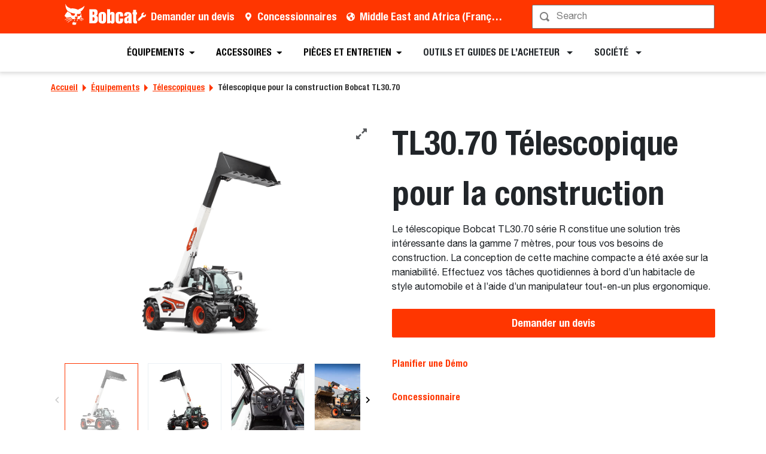

--- FILE ---
content_type: image/svg+xml
request_url: https://res.cloudinary.com/doosan-bobcat/image/upload/v1749718484/bobcat-assets/emea-approved/products/telehandlers/icons/tls-icons-max-reach.svg
body_size: 5471
content:
<svg width="766" height="511" viewBox="0 0 766 511" fill="none" xmlns="http://www.w3.org/2000/svg">
<path d="M391.199 302.889L399.933 295.343C399.933 295.343 402.728 336.775 401.19 363.395L405.033 371.291H262.081L230.377 366.678L228.516 357.377L213.634 346.68L194.565 349.841L192.24 361.774L172.859 359.133L150.011 349.841C146.448 348.583 144.073 345.509 144.073 341.946V277.317C144.073 274.243 145.959 271.378 148.894 269.911C148.894 269.911 179.566 262.644 203.391 260.129C206.955 259.78 210.378 261.317 212.265 264.112L227.147 278.574C228.824 281.09 231.758 282.627 234.972 282.627H244.474L294.221 345.369L369.68 348.583L390.78 304.496L391.269 302.819L391.199 302.889Z" fill="black"/>
<path d="M307.069 150.725L496.5 145.725V139.507L515.575 121.69V95.3493C515.575 82.4934 528.151 79 532.902 79V168.712H548.203L615.697 171.856C619.12 172.065 621.775 175.629 621.775 178.982V186.878H515.575V178.703L496.5 171.996V168.712L320.001 173.712L279.501 202.847L246.847 229.176L251.947 290.452L199.755 286.958L180.501 256.347L301.501 150.725H307.069Z" fill="black"/>
<path d="M246.498 282.626H234.9C231.686 282.626 228.751 281.089 227.074 278.574L212.192 258.801C210.306 256.006 203.319 254.609 203.319 254.609C203.319 254.609 163.144 251.535 154.62 251.674C146.096 251.884 144 259.43 144 262.504V341.875C144 345.369 146.376 348.513 149.939 349.77L172.786 359.063" fill="black"/>
<path d="M310.076 356.758H353.744C367.648 356.758 380.015 348.513 385.395 335.657L398.111 305.194C402.303 295.063 401.395 283.395 395.666 274.103L360.871 217.509C354.652 207.448 343.473 201.229 331.666 201.229H273.674C254.81 201.229 239.438 216.601 239.438 235.465V264.042C239.438 270.47 241.255 276.688 244.609 282.138L281.08 340.618C287.369 350.749 298.268 356.758 310.146 356.758M331.666 216.042C338.443 216.042 344.661 219.465 348.224 225.264L383.019 281.858C386.303 287.168 386.792 293.736 384.417 299.465L371.7 329.928C368.696 337.194 361.639 341.876 353.744 341.876H310.076C303.369 341.876 297.15 338.452 293.587 332.723L257.115 274.243C255.229 271.168 254.181 267.605 254.181 263.972V235.395C254.181 224.705 262.914 215.972 273.604 215.972H331.596L331.666 216.042Z" fill="black"/>
<path d="M293.384 351.378C297.506 351.378 300.79 348.024 300.79 343.972V210.801C300.79 206.679 297.436 203.395 293.384 203.395C289.332 203.395 285.978 206.749 285.978 210.801V343.972C285.978 348.094 289.332 351.378 293.384 351.378Z" fill="black"/>
<path d="M347.949 296.879C357.451 296.879 366.884 294.224 374.989 289.124L384.98 282.836C388.473 280.67 389.521 276.059 387.355 272.635C385.189 269.141 380.578 268.093 377.085 270.259L367.093 276.548C359.897 281.019 351.303 282.836 342.919 281.718L294.36 274.871C290.307 274.312 286.534 277.107 285.975 281.159C285.417 285.211 288.211 288.984 292.264 289.543L340.823 296.39C343.198 296.74 345.574 296.879 347.879 296.879" fill="black"/>
<path d="M209.68 323.43C206.396 323.43 203.042 323.78 199.828 324.478C197.453 324.967 195.985 327.343 196.544 329.718V329.928C193.68 330.976 190.815 332.304 188.23 333.911L188.09 333.701C187.252 332.583 185.994 332.024 184.667 332.024C183.688 332.024 182.78 332.304 181.942 332.932C176.702 337.055 172.44 342.435 169.505 348.373C168.457 350.539 169.365 353.194 171.531 354.242H171.741C170.693 357.247 169.994 360.321 169.645 363.465H169.435C166.99 363.465 165.033 365.282 165.033 367.727C165.033 374.644 166.501 381.142 169.435 387.221C170.204 388.758 171.741 389.666 173.418 389.666C174.047 389.666 174.675 389.526 175.304 389.247L175.514 389.107C177.191 391.762 179.077 394.208 181.313 396.373L181.173 396.583C179.706 398.47 179.985 401.194 181.872 402.732C187.042 406.924 193.261 409.858 199.688 411.325L200.667 411.465C202.693 411.465 204.44 410.068 204.929 408.042V407.832C206.116 407.972 207.304 408.042 208.492 408.111C208.841 408.111 209.191 408.111 209.54 408.111C211.147 408.111 212.754 408.042 214.291 407.832V408.042C214.78 410.068 216.597 411.465 218.553 411.465H219.531C226.029 409.928 232.178 406.924 237.418 402.801C239.304 401.264 239.584 398.539 238.116 396.653L237.977 396.513C240.212 394.347 242.099 391.902 243.776 389.247L243.985 389.387C244.614 389.666 245.243 389.806 245.872 389.806C247.479 389.806 249.086 388.897 249.785 387.36C252.719 381.282 254.186 374.784 254.186 368.076C254.186 365.701 252.23 363.745 249.854 363.745H249.645C249.295 360.601 248.597 357.526 247.619 354.662H247.898C250.064 353.544 250.972 350.959 249.924 348.723C247.06 342.714 242.798 337.404 237.627 333.212C236.789 332.583 235.811 332.234 234.902 332.234C233.645 332.234 232.387 332.793 231.479 333.841L231.339 334.05C228.754 332.373 225.959 331.046 222.955 329.998V329.788C223.584 327.413 222.116 325.107 219.741 324.548C216.457 323.78 213.103 323.43 209.75 323.43M209.75 308.548C214.291 308.548 218.763 309.037 223.095 310.085C227.566 311.133 231.479 313.718 234.204 317.421C234.413 317.421 234.623 317.421 234.763 317.421C239.095 317.421 243.357 318.889 246.71 321.614C253.697 327.203 259.357 334.4 263.199 342.295C265.295 346.627 265.575 351.308 264.457 355.57C267.322 358.924 269.068 363.256 269.068 368.007C269.068 377.02 267.042 385.683 263.13 393.788C261.103 397.98 257.68 401.194 253.557 403.011C252.719 407.552 250.274 411.535 246.64 414.4C239.654 419.919 231.409 423.902 222.815 425.858C222.256 425.998 221.697 426.068 221.138 426.138H220.16C219.671 426.277 219.112 426.347 218.623 426.347C215.409 426.347 212.335 425.579 209.68 424.181C207.025 425.579 203.95 426.347 200.737 426.347C200.178 426.347 199.549 426.347 198.99 426.277L198.012 426.138C197.523 426.138 196.964 425.998 196.475 425.858C187.811 423.902 179.636 419.919 172.649 414.33C168.946 411.325 166.64 407.273 165.802 402.941C161.68 401.125 158.186 397.841 156.16 393.718C152.247 385.614 150.291 376.95 150.291 367.867C150.291 363.046 152.038 358.644 154.972 355.29C153.785 350.819 154.204 346.138 156.3 341.946C160.143 334.05 165.872 326.924 172.789 321.404C176.213 318.679 180.475 317.212 184.737 317.212C184.946 317.212 185.226 317.212 185.435 317.212C188.16 313.509 192.143 310.994 196.684 309.946C200.946 308.967 205.348 308.478 209.75 308.478" fill="black"/>
<path d="M197.694 315.915C205.558 314.146 213.846 314.146 221.71 315.915C224.585 316.589 226.36 319.37 225.684 322.234V322.487C229.151 323.75 232.618 325.435 235.747 327.372L235.916 327.119C237.776 324.845 241.074 324.509 243.357 326.278C249.615 331.332 254.773 337.734 258.24 344.979C259.509 347.59 258.409 350.792 255.788 351.971H255.449C256.718 355.509 257.563 359.216 257.901 363.007H258.155C261.115 363.007 263.398 365.366 263.398 368.23C263.398 376.401 261.623 384.236 258.071 391.481C257.141 393.334 255.281 394.429 253.336 394.429C252.575 394.429 251.729 394.261 251.053 393.924L250.799 393.755C248.769 396.956 246.402 399.905 243.78 402.517L243.949 402.685C245.725 404.959 245.387 408.245 243.104 410.098C236.761 415.068 229.32 418.691 221.456 420.46H220.272C217.82 420.545 215.706 418.943 215.114 416.5V416.248C212.831 416.501 210.463 416.585 208.096 416.585C206.658 416.585 205.22 416.417 203.867 416.248V416.5C203.275 418.943 201.077 420.628 198.709 420.628L197.525 420.46C189.661 418.691 182.22 415.068 175.878 410.098C173.595 408.245 173.256 404.959 175.032 402.685L175.201 402.432C172.58 399.821 170.212 396.872 168.183 393.671L167.929 393.839C167.168 394.176 166.407 394.345 165.646 394.345C163.701 394.345 161.756 393.25 160.91 391.397C157.359 384.068 155.583 376.233 155.583 367.977L155.498 368.146C155.498 365.282 157.866 363.007 160.825 363.007H161.164C161.587 359.216 162.432 355.509 163.7 351.971H163.447C160.826 350.623 159.727 347.422 160.995 344.811C164.462 337.65 169.705 331.163 176.047 326.193C178.33 324.424 181.628 324.761 183.488 327.035L183.657 327.288C186.786 325.267 190.169 323.666 193.805 322.487V322.234C193.044 319.369 194.819 316.589 197.694 315.915ZM210.094 349.701C200.312 349.421 192.137 357.177 191.788 366.958L191.851 367.419C191.819 377.064 199.418 384.989 209.115 385.264C218.897 385.543 227.072 377.858 227.352 368.006C227.631 358.225 219.945 349.98 210.094 349.701Z" fill="black"/>
<path d="M376.667 356.059C380.999 356.059 385.191 353.474 386.938 349.212C389.802 342.295 394.064 336.077 399.584 330.906C417.889 313.579 446.186 311.553 466.728 326.015C471.758 329.579 478.745 328.321 482.239 323.29C485.802 318.26 484.545 311.343 479.514 307.78C450.309 287.238 410.204 290.173 384.283 314.697C376.457 322.103 370.379 330.836 366.326 340.688C363.951 346.347 366.676 352.915 372.335 355.221C373.732 355.78 375.2 356.059 376.597 356.059" fill="black"/>
<path d="M438.983 323.43C435.699 323.43 432.345 323.78 429.201 324.478C426.826 324.967 425.358 327.343 425.917 329.718V329.928C423.053 330.976 420.188 332.304 417.603 333.911L417.463 333.701C416.625 332.583 415.297 332.024 414.04 332.024C413.062 332.024 412.153 332.304 411.315 332.932C406.075 337.055 401.813 342.435 398.878 348.373C397.83 350.539 398.738 353.194 400.904 354.242H401.114C400.066 357.247 399.367 360.321 399.018 363.465H398.738C396.293 363.465 394.337 365.352 394.337 367.727C394.337 374.644 395.804 381.142 398.738 387.221C399.507 388.758 401.044 389.666 402.651 389.666C403.28 389.666 403.909 389.526 404.538 389.247L404.747 389.107C406.424 391.762 408.31 394.208 410.546 396.373L410.406 396.583C408.939 398.47 409.219 401.194 411.105 402.732C416.275 406.854 422.494 409.858 428.922 411.325L429.9 411.465C431.926 411.465 433.743 410.068 434.162 408.042V407.832C435.35 407.972 436.537 408.042 437.725 408.111C438.075 408.111 438.424 408.111 438.773 408.111C440.38 408.111 441.987 408.042 443.524 407.832V408.042C444.013 410.068 445.83 411.465 447.786 411.465H448.765C455.262 409.928 461.411 406.924 466.651 402.801C468.537 401.264 468.887 398.539 467.35 396.653L467.21 396.443C469.446 394.277 471.402 391.832 473.009 389.177L473.219 389.317C473.848 389.596 474.476 389.736 475.105 389.736C476.712 389.736 478.319 388.828 479.018 387.29C481.952 381.212 483.42 374.714 483.42 368.007C483.42 365.631 481.463 363.675 479.088 363.675H478.878C478.529 360.531 477.83 357.526 476.852 354.592H477.131C479.297 353.474 480.206 350.889 479.158 348.653C476.293 342.644 472.031 337.334 466.861 333.142C466.022 332.513 465.044 332.164 464.136 332.164C462.878 332.164 461.62 332.723 460.712 333.771L460.572 333.98C457.987 332.304 455.193 330.976 452.258 329.928V329.718C452.887 327.343 451.42 325.037 449.044 324.478C445.76 323.71 442.406 323.36 439.053 323.36M439.053 308.478C443.594 308.478 448.066 308.967 452.398 310.015C456.939 311.063 460.852 313.649 463.577 317.352C463.786 317.352 463.926 317.352 464.136 317.352C468.468 317.352 472.73 318.819 476.153 321.544C483.14 327.133 488.799 334.33 492.642 342.225C494.738 346.557 495.018 351.238 493.83 355.5C496.695 358.854 498.441 363.186 498.441 367.937C498.441 376.95 496.485 385.614 492.503 393.718C490.476 397.911 487.053 401.125 482.861 402.941C482.022 407.273 479.717 411.395 475.944 414.33C468.957 419.849 460.712 423.832 452.048 425.788C451.489 425.928 450.931 425.998 450.372 426.068H449.393C448.904 426.207 448.345 426.277 447.856 426.277C444.642 426.277 441.568 425.509 438.843 424.042C436.188 425.439 433.114 426.277 429.97 426.277C429.411 426.277 428.782 426.277 428.153 426.208L427.175 426.068C426.686 426.068 426.197 425.928 425.638 425.788C416.974 423.832 408.8 419.849 401.813 414.33C398.179 411.465 395.804 407.413 394.896 402.941C390.773 401.125 387.35 397.841 385.324 393.718C381.411 385.614 379.455 376.95 379.455 367.867C379.455 363.046 381.201 358.714 384.136 355.29C382.948 350.819 383.367 346.208 385.393 342.015C389.306 334.05 395.035 326.924 401.952 321.404C405.376 318.679 409.638 317.212 413.9 317.212C414.179 317.212 414.389 317.212 414.669 317.212C417.393 313.509 421.376 310.994 425.917 309.946C430.179 308.967 434.581 308.548 438.983 308.548" fill="black"/>
<path d="M428.258 318.625C435.58 316.964 443.295 316.964 450.617 318.625C453.294 319.257 454.947 321.867 454.317 324.555V324.793C457.624 325.979 460.773 327.481 463.686 329.379L463.844 329.141C465.576 327.006 468.646 326.69 470.771 328.35C476.597 333.094 481.4 339.104 484.628 345.904C485.809 348.355 484.785 351.359 482.345 352.466H482.03C483.211 355.866 483.999 359.267 484.313 362.825H484.549C487.304 362.825 489.431 365.039 489.431 367.727C489.431 375.397 487.777 382.75 484.471 389.55C483.605 391.29 481.872 392.317 480.062 392.317C479.353 392.317 478.644 392.16 477.936 391.843L477.7 391.685C475.811 394.69 473.606 397.457 471.165 399.908L471.322 400.066C473.054 402.201 472.661 405.284 470.535 407.024C464.631 411.689 457.703 415.089 450.381 416.75H449.278C446.995 416.829 445.027 415.327 444.476 413.034V412.796C442.271 413.034 440.146 413.113 437.941 413.113C436.603 413.113 435.265 412.955 434.005 412.796V413.034C433.454 415.327 431.407 416.908 429.202 416.908L428.101 416.75C420.779 415.089 413.85 411.689 407.945 407.024C405.82 405.363 405.505 402.201 407.158 400.066L407.315 399.829C404.875 397.378 402.671 394.61 400.781 391.606L400.545 391.764C399.836 392.08 399.127 392.239 398.419 392.239C396.608 392.239 394.798 391.21 394.011 389.471C390.704 382.592 389.051 375.239 389.051 367.49L388.972 367.648C388.972 364.96 391.176 362.825 393.932 362.825H394.247C394.641 359.267 395.427 355.787 396.608 352.466H396.372C393.932 351.201 392.908 348.197 394.089 345.746C397.395 339.025 402.198 332.936 408.103 328.271C410.228 326.611 413.299 326.927 415.031 329.062L415.188 329.299C418.101 327.402 421.329 325.9 424.636 324.793V324.555C423.927 321.867 425.581 319.257 428.258 318.625ZM439.406 349.701C429.625 349.421 421.45 357.177 421.101 366.959L421.163 367.42C421.132 377.064 428.73 384.989 438.428 385.264C448.209 385.544 456.384 377.858 456.663 368.006C456.942 358.225 449.258 349.98 439.406 349.701Z" fill="black"/>
<path d="M584.027 289.304C578.737 294.505 570.298 294.357 565.186 288.967C560.196 283.711 560.196 275.384 565.186 270.135L582.41 252.612L473.775 252.612C466.286 252.612 460.217 246.54 460.219 239.052C460.221 231.566 466.289 225.5 473.775 225.5L582.418 225.5L565.193 207.976C560.081 202.594 560.227 194.009 565.517 188.807C570.683 183.731 578.868 183.731 584.027 188.807L623.997 229.471C629.194 234.767 629.194 243.344 623.997 248.64L584.027 289.304Z" fill="#FF3600" stroke="white" stroke-width="11" stroke-miterlimit="10"/>
</svg>


--- FILE ---
content_type: text/javascript
request_url: https://dxp-static.bobcat.com/d0280dd.modern.js
body_size: 23276
content:
(window.webpackJsonp=window.webpackJsonp||[]).push([[338],{1257:function(t,e,n){var r,o,i;r=n(475).Buffer,o=n(224),i=function(t,e,n,i,u,a,c,s,l,f,p,h,y,d){return function(t){var e={};function n(r){if(e[r])return e[r].exports;var o=e[r]={i:r,l:!1,exports:{}};return t[r].call(o.exports,o,o.exports,n),o.l=!0,o.exports}return n.m=t,n.c=e,n.d=function(t,e,r){n.o(t,e)||Object.defineProperty(t,e,{enumerable:!0,get:r})},n.r=function(t){"undefined"!=typeof Symbol&&Symbol.toStringTag&&Object.defineProperty(t,Symbol.toStringTag,{value:"Module"}),Object.defineProperty(t,"__esModule",{value:!0})},n.t=function(t,e){if(1&e&&(t=n(t)),8&e)return t;if(4&e&&"object"==typeof t&&t&&t.__esModule)return t;var r=Object.create(null);if(n.r(r),Object.defineProperty(r,"default",{enumerable:!0,value:t}),2&e&&"string"!=typeof t)for(var o in t)n.d(r,o,function(e){return t[e]}.bind(null,o));return r},n.n=function(t){var e=t&&t.__esModule?function(){return t.default}:function(){return t};return n.d(e,"a",e),e},n.o=function(t,e){return Object.prototype.hasOwnProperty.call(t,e)},n.p="",n(n.s="./src/namespace/cloudinary-core.js")}({"./src/namespace/cloudinary-core.js":function(t,e,n){"use strict";n.r(e),n.d(e,"ClientHintsMetaTag",(function(){return Dr})),n.d(e,"Cloudinary",(function(){return Yr})),n.d(e,"Condition",(function(){return ye})),n.d(e,"Configuration",(function(){return we})),n.d(e,"crc32",(function(){return c})),n.d(e,"Expression",(function(){return se})),n.d(e,"FetchLayer",(function(){return ze})),n.d(e,"HtmlTag",(function(){return kn})),n.d(e,"ImageTag",(function(){return Yn})),n.d(e,"Layer",(function(){return ke})),n.d(e,"PictureTag",(function(){return fr})),n.d(e,"SubtitlesLayer",(function(){return Te})),n.d(e,"TextLayer",(function(){return De})),n.d(e,"Transformation",(function(){return mn})),n.d(e,"utf8_encode",(function(){return a})),n.d(e,"Util",(function(){return u})),n.d(e,"VideoTag",(function(){return kr}));var i={};n.r(i),n.d(i,"VERSION",(function(){return Z})),n.d(i,"CF_SHARED_CDN",(function(){return G})),n.d(i,"OLD_AKAMAI_SHARED_CDN",(function(){return X})),n.d(i,"AKAMAI_SHARED_CDN",(function(){return J})),n.d(i,"SHARED_CDN",(function(){return tt})),n.d(i,"DEFAULT_TIMEOUT_MS",(function(){return et})),n.d(i,"DEFAULT_POSTER_OPTIONS",(function(){return nt})),n.d(i,"DEFAULT_VIDEO_SOURCE_TYPES",(function(){return rt})),n.d(i,"SEO_TYPES",(function(){return ot})),n.d(i,"DEFAULT_IMAGE_PARAMS",(function(){return it})),n.d(i,"DEFAULT_VIDEO_PARAMS",(function(){return ut})),n.d(i,"DEFAULT_VIDEO_SOURCES",(function(){return at})),n.d(i,"DEFAULT_EXTERNAL_LIBRARIES",(function(){return ct})),n.d(i,"PLACEHOLDER_IMAGE_MODES",(function(){return st})),n.d(i,"ACCESSIBILITY_MODES",(function(){return lt})),n.d(i,"URL_KEYS",(function(){return ft}));var u={};n.r(u),n.d(u,"getSDKAnalyticsSignature",(function(){return d})),n.d(u,"getAnalyticsOptions",(function(){return m})),n.d(u,"assign",(function(){return g.a})),n.d(u,"cloneDeep",(function(){return _.a})),n.d(u,"compact",(function(){return k.a})),n.d(u,"difference",(function(){return A.a})),n.d(u,"functions",(function(){return j.a})),n.d(u,"identity",(function(){return P.a})),n.d(u,"includes",(function(){return B.a})),n.d(u,"isArray",(function(){return x.a})),n.d(u,"isPlainObject",(function(){return R.a})),n.d(u,"isString",(function(){return z.a})),n.d(u,"merge",(function(){return V.a})),n.d(u,"contains",(function(){return B.a})),n.d(u,"isIntersectionObserverSupported",(function(){return Y})),n.d(u,"isNativeLazyLoadSupported",(function(){return Q})),n.d(u,"detectIntersection",(function(){return K})),n.d(u,"omit",(function(){return ht})),n.d(u,"allStrings",(function(){return dt})),n.d(u,"without",(function(){return vt})),n.d(u,"isNumberLike",(function(){return mt})),n.d(u,"smartEscape",(function(){return bt})),n.d(u,"defaults",(function(){return gt})),n.d(u,"objectProto",(function(){return wt})),n.d(u,"objToString",(function(){return _t})),n.d(u,"isObject",(function(){return Ot})),n.d(u,"funcTag",(function(){return kt})),n.d(u,"reWords",(function(){return At})),n.d(u,"camelCase",(function(){return St})),n.d(u,"snakeCase",(function(){return jt})),n.d(u,"convertKeys",(function(){return Dt})),n.d(u,"withCamelCaseKeys",(function(){return Pt})),n.d(u,"withSnakeCaseKeys",(function(){return Ct})),n.d(u,"base64Encode",(function(){return Bt})),n.d(u,"base64EncodeURL",(function(){return Tt})),n.d(u,"extractUrlParams",(function(){return xt})),n.d(u,"patchFetchFormat",(function(){return Ft})),n.d(u,"optionConsume",(function(){return Rt})),n.d(u,"isEmpty",(function(){return It})),n.d(u,"isAndroid",(function(){return Lt})),n.d(u,"isEdge",(function(){return Vt})),n.d(u,"isChrome",(function(){return Nt})),n.d(u,"isSafari",(function(){return Mt})),n.d(u,"isElement",(function(){return M.a})),n.d(u,"isFunction",(function(){return H.a})),n.d(u,"trim",(function(){return $.a})),n.d(u,"getData",(function(){return Ut})),n.d(u,"setData",(function(){return Ht})),n.d(u,"getAttribute",(function(){return Wt})),n.d(u,"setAttribute",(function(){return $t})),n.d(u,"removeAttribute",(function(){return qt})),n.d(u,"setAttributes",(function(){return Yt})),n.d(u,"hasClass",(function(){return Qt})),n.d(u,"addClass",(function(){return Kt})),n.d(u,"getStyles",(function(){return Zt})),n.d(u,"cssExpand",(function(){return Gt})),n.d(u,"domStyle",(function(){return Xt})),n.d(u,"curCSS",(function(){return Jt})),n.d(u,"cssValue",(function(){return te})),n.d(u,"augmentWidthOrHeight",(function(){return ee})),n.d(u,"getWidthOrHeight",(function(){return re})),n.d(u,"width",(function(){return oe}));var a=function(t){var e,n,r,o,i,u,a,c;if(null==t)return"";for(c="",i=void 0,r=void 0,i=r=0,a=(u=t+"").length,o=0;o<a;)n=null,(e=u.charCodeAt(o))<128?r++:n=e>127&&e<2048?String.fromCharCode(e>>6|192,63&e|128):String.fromCharCode(e>>12|224,e>>6&63|128,63&e|128),null!==n&&(r>i&&(c+=u.slice(i,r)),c+=n,i=r=o+1),o++;return r>i&&(c+=u.slice(i,a)),c},c=function(t){var e,n,r,o;for(e=0,o=0,e^=-1,n=0,r=(t=a(t)).length;n<r;)o=255&(e^t.charCodeAt(n)),e=e>>>8^"0x"+"00000000 77073096 EE0E612C 990951BA 076DC419 706AF48F E963A535 9E6495A3 0EDB8832 79DCB8A4 E0D5E91E 97D2D988 09B64C2B 7EB17CBD E7B82D07 90BF1D91 1DB71064 6AB020F2 F3B97148 84BE41DE 1ADAD47D 6DDDE4EB F4D4B551 83D385C7 136C9856 646BA8C0 FD62F97A 8A65C9EC 14015C4F 63066CD9 FA0F3D63 8D080DF5 3B6E20C8 4C69105E D56041E4 A2677172 3C03E4D1 4B04D447 D20D85FD A50AB56B 35B5A8FA 42B2986C DBBBC9D6 ACBCF940 32D86CE3 45DF5C75 DCD60DCF ABD13D59 26D930AC 51DE003A C8D75180 BFD06116 21B4F4B5 56B3C423 CFBA9599 B8BDA50F 2802B89E 5F058808 C60CD9B2 B10BE924 2F6F7C87 58684C11 C1611DAB B6662D3D 76DC4190 01DB7106 98D220BC EFD5102A 71B18589 06B6B51F 9FBFE4A5 E8B8D433 7807C9A2 0F00F934 9609A88E E10E9818 7F6A0DBB 086D3D2D 91646C97 E6635C01 6B6B51F4 1C6C6162 856530D8 F262004E 6C0695ED 1B01A57B 8208F4C1 F50FC457 65B0D9C6 12B7E950 8BBEB8EA FCB9887C 62DD1DDF 15DA2D49 8CD37CF3 FBD44C65 4DB26158 3AB551CE A3BC0074 D4BB30E2 4ADFA541 3DD895D7 A4D1C46D D3D6F4FB 4369E96A 346ED9FC AD678846 DA60B8D0 44042D73 33031DE5 AA0A4C5F DD0D7CC9 5005713C 270241AA BE0B1010 C90C2086 5768B525 206F85B3 B966D409 CE61E49F 5EDEF90E 29D9C998 B0D09822 C7D7A8B4 59B33D17 2EB40D81 B7BD5C3B C0BA6CAD EDB88320 9ABFB3B6 03B6E20C 74B1D29A EAD54739 9DD277AF 04DB2615 73DC1683 E3630B12 94643B84 0D6D6A3E 7A6A5AA8 E40ECF0B 9309FF9D 0A00AE27 7D079EB1 F00F9344 8708A3D2 1E01F268 6906C2FE F762575D 806567CB 196C3671 6E6B06E7 FED41B76 89D32BE0 10DA7A5A 67DD4ACC F9B9DF6F 8EBEEFF9 17B7BE43 60B08ED5 D6D6A3E8 A1D1937E 38D8C2C4 4FDFF252 D1BB67F1 A6BC5767 3FB506DD 48B2364B D80D2BDA AF0A1B4C 36034AF6 41047A60 DF60EFC3 A867DF55 316E8EEF 4669BE79 CB61B38C BC66831A 256FD2A0 5268E236 CC0C7795 BB0B4703 220216B9 5505262F C5BA3BBE B2BD0B28 2BB45A92 5CB36A04 C2D7FFA7 B5D0CF31 2CD99E8B 5BDEAE1D 9B64C2B0 EC63F226 756AA39C 026D930A 9C0906A9 EB0E363F 72076785 05005713 95BF4A82 E2B87A14 7BB12BAE 0CB61B38 92D28E9B E5D5BE0D 7CDCEFB7 0BDBDF21 86D3D2D4 F1D4E242 68DDB3F8 1FDA836E 81BE16CD F6B9265B 6FB077E1 18B74777 88085AE6 FF0F6A70 66063BCA 11010B5C 8F659EFF F862AE69 616BFFD3 166CCF45 A00AE278 D70DD2EE 4E048354 3903B3C2 A7672661 D06016F7 4969474D 3E6E77DB AED16A4A D9D65ADC 40DF0B66 37D83BF0 A9BCAE53 DEBB9EC5 47B2CF7F 30B5FFE9 BDBDF21C CABAC28A 53B39330 24B4A3A6 BAD03605 CDD70693 54DE5729 23D967BF B3667A2E C4614AB8 5D681B02 2A6F2B94 B40BBE37 C30C8EA1 5A05DF1B 2D02EF8D".substr(9*o,8),n++;return(e^=-1)<0&&(e+=4294967296),e};function s(t,e,n){return e>>=0,n=(void 0!==n?n:" ")+"",t.length>e?t+"":((e-=t.length)>n.length&&(n+=function(t,e){for(var n="";e>0;)n+=t,e--;return n}(n,e/n.length)),n.slice(0,e)+(t+""))}var l,f=0,p={};(l="ABCDEFGHIJKLMNOPQRSTUVWXYZabcdefghijklmnopqrstuvwxyz0123456789+/",function(t){if("undefined"!=typeof Symbol&&null!=t[Symbol.iterator]||null!=t["@@iterator"])return Array.from(t)}(l)||function(t,e){(null==e||e>t.length)&&(e=t.length);for(var n=0,r=Array(e);n<e;n++)r[n]=t[n];return r}("ABCDEFGHIJKLMNOPQRSTUVWXYZabcdefghijklmnopqrstuvwxyz0123456789+/",void 0)||function(){throw new TypeError("Invalid attempt to spread non-iterable instance.\nIn order to be iterable, non-array objects must have a [Symbol.iterator]() method.")}()).forEach((function(t){var e=f.toString(2);e=s(e,6,"0"),p[e]=t,f++}));var h=p;function y(t){var e="",n=6*t.split(".").length,r=function(t){if(t.split(".").length<2)throw Error("invalid semVer, must have at least two segments");return t.split(".").reverse().map((function(t){return s(t,2,"0")})).join(".")}(t),o=parseInt(r.split(".").join("")).toString(2);if((o=s(o,n,"0")).length%6!=0)throw"Version must be smaller than 43.21.26)";return o.match(/.{1,6}/g).forEach((function(t){e+=h[t]})),e}function d(){var t=arguments.length>0&&void 0!==arguments[0]?arguments[0]:{};try{var e=v(t.techVersion),n=y(t.sdkSemver),r=y(e),o=t.feature,i=t.sdkCode,u="A";return"".concat(u).concat(i).concat(n).concat(r).concat(o)}catch(t){return"E"}}function v(t){var e=t.split(".");return"".concat(e[0],".").concat(e[1])}function m(t){var e={sdkSemver:t.sdkSemver,techVersion:t.techVersion,sdkCode:t.sdkCode,feature:"0"};return t.urlAnalytics?(t.accessibility&&(e.feature="D"),"lazy"===t.loading&&(e.feature="C"),t.responsive&&(e.feature="A"),t.placeholder&&(e.feature="B"),e):{}}var b=n("lodash/assign"),g=n.n(b),w=n("lodash/cloneDeep"),_=n.n(w),O=n("lodash/compact"),k=n.n(O),E=n("lodash/difference"),A=n.n(E),S=n("lodash/functions"),j=n.n(S),D=n("lodash/identity"),P=n.n(D),C=n("lodash/includes"),B=n.n(C),T=n("lodash/isArray"),x=n.n(T),F=n("lodash/isPlainObject"),R=n.n(F),I=n("lodash/isString"),z=n.n(I),L=n("lodash/merge"),V=n.n(L),N=n("lodash/isElement"),M=n.n(N),U=n("lodash/isFunction"),H=n.n(U),W=n("lodash/trim"),$=n.n(W);function q(t){return(q="function"==typeof Symbol&&"symbol"==typeof Symbol.iterator?function(t){return typeof t}:function(t){return t&&"function"==typeof Symbol&&t.constructor===Symbol&&t!==Symbol.prototype?"symbol":typeof t})(t)}function Y(){return"object"===("undefined"==typeof window?"undefined":q(window))&&window.IntersectionObserver}function Q(){return"object"===("undefined"==typeof HTMLImageElement?"undefined":q(HTMLImageElement))&&HTMLImageElement.prototype.loading}function K(t,e){try{if(Q()||!Y())return void e();var n=new IntersectionObserver((function(t){t.forEach((function(t){t.isIntersecting&&(e(),n.unobserve(t.target))}))}),{threshold:[0,.01]});n.observe(t)}catch(t){e()}}var Z="2.5.0",G="d3jpl91pxevbkh.cloudfront.net",X="cloudinary-a.akamaihd.net",J="res.cloudinary.com",tt=J,et=1e4,nt={format:"jpg",resource_type:"video"},rt=["webm","mp4","ogv"],ot={"image/upload":"images","image/private":"private_images","image/authenticated":"authenticated_images","raw/upload":"files","video/upload":"videos"},it={resource_type:"image",transformation:[],type:"upload"},ut={fallback_content:"",resource_type:"video",source_transformation:{},source_types:rt,transformation:[],type:"upload"},at=[{type:"mp4",codecs:"hev1",transformations:{video_codec:"h265"}},{type:"webm",codecs:"vp9",transformations:{video_codec:"vp9"}},{type:"mp4",transformations:{video_codec:"auto"}},{type:"webm",transformations:{video_codec:"auto"}}],ct={seeThru:"https://unpkg.com/seethru@4/dist/seeThru.min.js"},st={blur:[{effect:"blur:2000",quality:1,fetch_format:"auto"}],pixelate:[{effect:"pixelate",quality:1,fetch_format:"auto"}],"predominant-color-pixel":[{width:"iw_div_2",aspect_ratio:1,crop:"pad",background:"auto"},{crop:"crop",width:1,height:1,gravity:"north_east"},{fetch_format:"auto",quality:"auto"}],"predominant-color":[{variables:[["$currWidth","w"],["$currHeight","h"]]},{width:"iw_div_2",aspect_ratio:1,crop:"pad",background:"auto"},{crop:"crop",width:10,height:10,gravity:"north_east"},{width:"$currWidth",height:"$currHeight",crop:"fill"},{fetch_format:"auto",quality:"auto"}],vectorize:[{effect:"vectorize:3:0.1",fetch_format:"svg"}]},lt={darkmode:"tint:75:black",brightmode:"tint:50:white",monochrome:"grayscale",colorblind:"assist_colorblind"},ft=["accessibility","api_secret","auth_token","cdn_subdomain","cloud_name","cname","format","placeholder","private_cdn","resource_type","secure","secure_cdn_subdomain","secure_distribution","shorten","sign_url","signature","ssl_detected","type","url_suffix","use_root_path","version"];function pt(t){return(pt="function"==typeof Symbol&&"symbol"==typeof Symbol.iterator?function(t){return typeof t}:function(t){return t&&"function"==typeof Symbol&&t.constructor===Symbol&&t!==Symbol.prototype?"symbol":typeof t})(t)}function ht(t,e){var n=Object.keys(t=t||{}).filter((function(t){return!B()(e,t)})),r={};return n.forEach((function(e){return r[e]=t[e]})),r}var yt,dt=function(t){return t.length&&t.every(z.a)},vt=function(t,e){return t.filter((function(t){return t!==e}))},mt=function(t){return null!=t&&!isNaN(parseFloat(t))},bt=function(t){var e=arguments.length>1&&void 0!==arguments[1]?arguments[1]:/([^a-zA-Z0-9_.\-\/:]+)/g;return t.replace(e,(function(t){return t.split("").map((function(t){return"%"+t.charCodeAt(0).toString(16).toUpperCase()})).join("")}))},gt=function(t){for(var e=arguments.length,n=Array(e>1?e-1:0),r=1;r<e;r++)n[r-1]=arguments[r];return n.reduce((function(t,e){var n,r;for(n in e)r=e[n],void 0===t[n]&&(t[n]=r);return t}),t)},wt=Object.prototype,_t=wt.toString,Ot=function(t){var e;return e=pt(t),!!t&&("object"===e||"function"===e)},kt="[object Function]",Et=function(t){return Ot(t)&&_t.call(t)===kt},At=RegExp("[A-Z]+(?=[A-Z][a-z]+)|[A-Z]?[a-z]+|[A-Z]+|[0-9]+","g"),St=function(t){var e=t.match(At);return(e=e.map((function(t){return t.charAt(0).toLocaleUpperCase()+t.slice(1).toLocaleLowerCase()})))[0]=e[0].toLocaleLowerCase(),e.join("")},jt=function(t){var e=t.match(At);return(e=e.map((function(t){return t.toLocaleLowerCase()}))).join("_")},Dt=function(t,e){var n,r;for(var o in n={},t)r=t[o],e&&(o=e(o)),It(o)||(n[o]=r);return n},Pt=function(t){return Dt(t,St)},Ct=function(t){return Dt(t,jt)},Bt="undefined"!=typeof btoa&&Et(btoa)?btoa:void 0!==r&&Et(r)?function(t){return t instanceof r||(t=new r.from(t+"","binary")),t.toString("base64")}:function(t){throw Error("No base64 encoding function found")},Tt=function(t){try{t=decodeURI(t)}finally{t=encodeURI(t)}return Bt(t)};function xt(t){return ft.reduce((function(e,n){return null!=t[n]&&(e[n]=t[n]),e}),{})}function Ft(t){null==t&&(t={}),"fetch"===t.type&&null==t.fetch_format&&(t.fetch_format=Rt(t,"format"))}function Rt(t,e,n){var r=t[e];return delete t[e],null!=r?r:n}function It(t){if(null==t)return!0;if("number"==typeof t.length)return 0===t.length;if("number"==typeof t.size)return 0===t.size;if("object"==pt(t)){for(var e in t)if(t.hasOwnProperty(e))return!1;return!0}return!0}function zt(){return navigator&&navigator.userAgent||""}function Lt(){var t=zt();return/Android/i.test(t)}function Vt(){var t=zt();return/Edg/i.test(t)}function Nt(){var t=zt();return!Vt()&&(/Chrome/i.test(t)||/CriOS/i.test(t))}function Mt(){var t=zt();return/Safari/i.test(t)&&!Nt()&&!Lt()&&!Vt()}var Ut=function(t,e){switch(!1){case!(null==t):return;case!H()(t.getAttribute):return t.getAttribute("data-".concat(e));case!H()(t.getAttr):return t.getAttr("data-".concat(e));case!H()(t.data):return t.data(e);case!(H()("undefined"!=typeof jQuery&&jQuery.fn&&jQuery.fn.data)&&M()(t)):return jQuery(t).data(e)}},Ht=function(t,e,n){switch(!1){case!(null==t):return;case!H()(t.setAttribute):return t.setAttribute("data-".concat(e),n);case!H()(t.setAttr):return t.setAttr("data-".concat(e),n);case!H()(t.data):return t.data(e,n);case!(H()("undefined"!=typeof jQuery&&jQuery.fn&&jQuery.fn.data)&&M()(t)):return jQuery(t).data(e,n)}},Wt=function(t,e){switch(!1){case!(null==t):return;case!H()(t.getAttribute):return t.getAttribute(e);case!H()(t.attr):return t.attr(e);case!H()(t.getAttr):return t.getAttr(e)}},$t=function(t,e,n){switch(!1){case!(null==t):return;case!H()(t.setAttribute):return t.setAttribute(e,n);case!H()(t.attr):return t.attr(e,n);case!H()(t.setAttr):return t.setAttr(e,n)}},qt=function(t,e){switch(!1){case!(null==t):return;case!H()(t.removeAttribute):return t.removeAttribute(e);default:return $t(t,void 0)}},Yt=function(t,e){var n,r,o;for(n in r=[],e)null!=(o=e[n])?r.push($t(t,n,o)):r.push(qt(t,n));return r},Qt=function(t,e){if(M()(t))return t.className.match(RegExp("\\b".concat(e,"\\b")))},Kt=function(t,e){if(!t.className.match(RegExp("\\b".concat(e,"\\b"))))return t.className=$()("".concat(t.className," ").concat(e))},Zt=function(t){return t.ownerDocument.defaultView.opener?t.ownerDocument.defaultView.getComputedStyle(t,null):window.getComputedStyle(t,null)},Gt=["Top","Right","Bottom","Left"];yt=function(t,e){var n,r;return n=9===t.nodeType?t.documentElement:t,t===(r=e&&e.parentNode)||!(!r||1!==r.nodeType||!n.contains(r))};var Xt=function(t,e){if(t&&3!==t.nodeType&&8!==t.nodeType&&t.style)return t.style[e]},Jt=function(t,e,n){var r,o,i,u,a,c;return u=/^margin/,c=void 0,o=void 0,r=void 0,i=void 0,a=t.style,(n=n||Zt(t))&&(i=n.getPropertyValue(e)||n[e]),n&&(""!==i||yt(t.ownerDocument,t)||(i=Xt(t,e)),ne.test(i)&&u.test(e)&&(c=a.width,o=a.minWidth,r=a.maxWidth,a.minWidth=a.maxWidth=a.width=i,i=n.width,a.width=c,a.minWidth=o,a.maxWidth=r)),void 0!==i?i+"":i},te=function(t,e,n,r){var o;return o=Jt(t,e,r),n?parseFloat(o):o},ee=function(t,e,n,r,o){var i,u,a,c,s;if(n===(r?"border":"content"))return 0;for(s=0,i=0,u=(c="width"===e?["Right","Left"]:["Top","Bottom"]).length;i<u;i++)a=c[i],"margin"===n&&(s+=te(t,n+a,!0,o)),r?("content"===n&&(s-=te(t,"padding".concat(a),!0,o)),"margin"!==n&&(s-=te(t,"border".concat(a,"Width"),!0,o))):(s+=te(t,"padding".concat(a),!0,o),"padding"!==n&&(s+=te(t,"border".concat(a,"Width"),!0,o)));return s},ne=RegExp("^("+/[+-]?(?:\d*\.|)\d+(?:[eE][+-]?\d+|)/.source+")(?!px)[a-z%]+$","i"),re=function(t,e,n){var r,o,i,u;if(u=!0,i="width"===e?t.offsetWidth:t.offsetHeight,o=Zt(t),r="border-box"===te(t,"boxSizing",!1,o),i<=0||null==i){if(((i=Jt(t,e,o))<0||null==i)&&(i=t.style[e]),ne.test(i))return i;u=r&&i===t.style[e],i=parseFloat(i)||0}return i+ee(t,e,n||(r?"border":"content"),u,o)},oe=function(t){return re(t,"width","content")};function ie(t){return(ie="function"==typeof Symbol&&"symbol"==typeof Symbol.iterator?function(t){return typeof t}:function(t){return t&&"function"==typeof Symbol&&t.constructor===Symbol&&t!==Symbol.prototype?"symbol":typeof t})(t)}function ue(t,e){for(var n=0;n<e.length;n++){var r=e[n];r.enumerable=r.enumerable||!1,r.configurable=!0,"value"in r&&(r.writable=!0),Object.defineProperty(t,ae(r.key),r)}}function ae(t){var e=function(t,e){if("object"!=ie(t)||!t)return t;var n=t[Symbol.toPrimitive];if(void 0!==n){var r=n.call(t,"string");if("object"!=ie(r))return r;throw new TypeError("@@toPrimitive must return a primitive value.")}return t+""}(t);return"symbol"==ie(e)?e:e+""}var ce=function(){function t(e){!function(t,e){if(!(t instanceof e))throw new TypeError("Cannot call a class as a function")}(this,t),this.expressions=[],null!=e&&this.expressions.push(t.normalize(e))}return function(t,e,n){return e&&ue(t.prototype,e),n&&ue(t,n),Object.defineProperty(t,"prototype",{writable:!1}),t}(t,[{key:"serialize",value:function(){return t.normalize(this.expressions.join("_"))}},{key:"toString",value:function(){return this.serialize()}},{key:"getParent",value:function(){return this.parent}},{key:"setParent",value:function(t){return this.parent=t,this}},{key:"predicate",value:function(e,n,r){return null!=t.OPERATORS[n]&&(n=t.OPERATORS[n]),this.expressions.push("".concat(e,"_").concat(n,"_").concat(r)),this}},{key:"and",value:function(){return this.expressions.push("and"),this}},{key:"or",value:function(){return this.expressions.push("or"),this}},{key:"then",value:function(){return this.getParent().if(this.toString())}},{key:"height",value:function(t,e){return this.predicate("h",t,e)}},{key:"width",value:function(t,e){return this.predicate("w",t,e)}},{key:"aspectRatio",value:function(t,e){return this.predicate("ar",t,e)}},{key:"pageCount",value:function(t,e){return this.predicate("pc",t,e)}},{key:"faceCount",value:function(t,e){return this.predicate("fc",t,e)}},{key:"value",value:function(t){return this.expressions.push(t),this}}],[{key:"new",value:function(t){return new this(t)}},{key:"normalize",value:function(e){if(null==e)return e;e+="";var n=RegExp("((\\|\\||>=|<=|&&|!=|>|=|<|/|-|\\+|\\*|\\^)(?=[ _]))","g");e=e.replace(n,(function(e){return t.OPERATORS[e]}));var r="("+Object.keys(t.PREDEFINED_VARS).map((function(t){return":".concat(t,"|").concat(t)})).join("|")+")",o=RegExp("".concat("(\\$_*[^_ ]+)","|").concat(r),"g");return(e=e.replace(o,(function(e){return t.PREDEFINED_VARS[e]||e}))).replace(/[ _]+/g,"_")}},{key:"variable",value:function(t,e){return new this(t).value(e)}},{key:"width",value:function(){return new this("width")}},{key:"height",value:function(){return new this("height")}},{key:"initialWidth",value:function(){return new this("initialWidth")}},{key:"initialHeight",value:function(){return new this("initialHeight")}},{key:"aspectRatio",value:function(){return new this("aspectRatio")}},{key:"initialAspectRatio",value:function(){return new this("initialAspectRatio")}},{key:"pageCount",value:function(){return new this("pageCount")}},{key:"faceCount",value:function(){return new this("faceCount")}},{key:"currentPage",value:function(){return new this("currentPage")}},{key:"tags",value:function(){return new this("tags")}},{key:"pageX",value:function(){return new this("pageX")}},{key:"pageY",value:function(){return new this("pageY")}}])}();ce.OPERATORS={"=":"eq","!=":"ne","<":"lt",">":"gt","<=":"lte",">=":"gte","&&":"and","||":"or","*":"mul","/":"div","+":"add","-":"sub","^":"pow"},ce.PREDEFINED_VARS={aspect_ratio:"ar",aspectRatio:"ar",current_page:"cp",currentPage:"cp",duration:"du",face_count:"fc",faceCount:"fc",height:"h",initial_aspect_ratio:"iar",initial_duration:"idu",initial_height:"ih",initial_width:"iw",initialAspectRatio:"iar",initialDuration:"idu",initialHeight:"ih",initialWidth:"iw",page_count:"pc",page_x:"px",page_y:"py",pageCount:"pc",pageX:"px",pageY:"py",tags:"tags",width:"w"},ce.BOUNDRY="[ _]+";var se=ce;function le(t){return(le="function"==typeof Symbol&&"symbol"==typeof Symbol.iterator?function(t){return typeof t}:function(t){return t&&"function"==typeof Symbol&&t.constructor===Symbol&&t!==Symbol.prototype?"symbol":typeof t})(t)}function fe(t){var e=function(t,e){if("object"!=le(t)||!t)return t;var n=t[Symbol.toPrimitive];if(void 0!==n){var r=n.call(t,"string");if("object"!=le(r))return r;throw new TypeError("@@toPrimitive must return a primitive value.")}return t+""}(t);return"symbol"==le(e)?e:e+""}function pe(t){return(pe=Object.setPrototypeOf?Object.getPrototypeOf.bind():function(t){return t.__proto__||Object.getPrototypeOf(t)})(t)}function he(t,e){return(he=Object.setPrototypeOf?Object.setPrototypeOf.bind():function(t,e){return t.__proto__=e,t})(t,e)}var ye=function(t){function e(t){return function(t,e){if(!(t instanceof e))throw new TypeError("Cannot call a class as a function")}(this,e),n=this,o=[t],r=pe(r=e),function(t,e){if(e&&("object"==le(e)||"function"==typeof e))return e;if(void 0!==e)throw new TypeError("Derived constructors may only return object or undefined");return function(t){if(void 0===t)throw new ReferenceError("this hasn't been initialised - super() hasn't been called");return t}(t)}(n,function(){try{var t=!Boolean.prototype.valueOf.call(Reflect.construct(Boolean,[],(function(){})))}catch(t){}return!!t}()?Reflect.construct(r,o||[],pe(n).constructor):r.apply(n,o));var n,r,o}return function(t,e){if("function"!=typeof e&&null!==e)throw new TypeError("Super expression must either be null or a function");t.prototype=Object.create(e&&e.prototype,{constructor:{value:t,writable:!0,configurable:!0}}),Object.defineProperty(t,"prototype",{writable:!1}),e&&he(t,e)}(e,t),function(t,e,n){return e&&function(t,e){for(var n=0;n<e.length;n++){var r=e[n];r.enumerable=r.enumerable||!1,r.configurable=!0,"value"in r&&(r.writable=!0),Object.defineProperty(t,fe(r.key),r)}}(t.prototype,e),Object.defineProperty(t,"prototype",{writable:!1}),t}(e,[{key:"height",value:function(t,e){return this.predicate("h",t,e)}},{key:"width",value:function(t,e){return this.predicate("w",t,e)}},{key:"aspectRatio",value:function(t,e){return this.predicate("ar",t,e)}},{key:"pageCount",value:function(t,e){return this.predicate("pc",t,e)}},{key:"faceCount",value:function(t,e){return this.predicate("fc",t,e)}},{key:"duration",value:function(t,e){return this.predicate("du",t,e)}},{key:"initialDuration",value:function(t,e){return this.predicate("idu",t,e)}}])}(se);function de(t){return(de="function"==typeof Symbol&&"symbol"==typeof Symbol.iterator?function(t){return typeof t}:function(t){return t&&"function"==typeof Symbol&&t.constructor===Symbol&&t!==Symbol.prototype?"symbol":typeof t})(t)}function ve(t,e){(null==e||e>t.length)&&(e=t.length);for(var n=0,r=Array(e);n<e;n++)r[n]=t[n];return r}function me(t){var e=function(t,e){if("object"!=de(t)||!t)return t;var n=t[Symbol.toPrimitive];if(void 0!==n){var r=n.call(t,"string");if("object"!=de(r))return r;throw new TypeError("@@toPrimitive must return a primitive value.")}return t+""}(t);return"symbol"==de(e)?e:e+""}var be=function(){return function(t,e,n){return e&&function(t,e){for(var n=0;n<e.length;n++){var r=e[n];r.enumerable=r.enumerable||!1,r.configurable=!0,"value"in r&&(r.writable=!0),Object.defineProperty(t,me(r.key),r)}}(t.prototype,e),Object.defineProperty(t,"prototype",{writable:!1}),t}((function t(e){!function(t,e){if(!(t instanceof e))throw new TypeError("Cannot call a class as a function")}(this,t),this.configuration=null==e?{}:_()(e),gt(this.configuration,ge)}),[{key:"init",value:function(){return this.fromEnvironment(),this.fromDocument(),this}},{key:"set",value:function(t,e){return this.configuration[t]=e,this}},{key:"get",value:function(t){return this.configuration[t]}},{key:"merge",value:function(t){return g()(this.configuration,_()(t)),this}},{key:"fromDocument",value:function(){var t,e,n,r;if(r="undefined"!=typeof document&&null!==document?document.querySelectorAll('meta[name^="cloudinary_"]'):void 0)for(e=0,n=r.length;e<n;e++)t=r[e],this.configuration[t.getAttribute("name").replace("cloudinary_","")]=t.getAttribute("content");return this}},{key:"fromEnvironment",value:function(){var t,e,n,r=this;return null!=o&&o.env&&o.env.CLOUDINARY_URL&&(t=o.env.CLOUDINARY_URL,(n=/cloudinary:\/\/(?:(\w+)(?:\:([\w-]+))?@)?([\w\.-]+)(?:\/([^?]*))?(?:\?(.+))?/.exec(t))&&(null!=n[3]&&(this.configuration.cloud_name=n[3]),null!=n[1]&&(this.configuration.api_key=n[1]),null!=n[2]&&(this.configuration.api_secret=n[2]),null!=n[4]&&(this.configuration.private_cdn=null!=n[4]),null!=n[4]&&(this.configuration.secure_distribution=n[4]),null!=(e=n[5])&&e.split("&").forEach((function(t){var e=function(t,e){return function(t){if(Array.isArray(t))return t}(t)||function(t,e){var n=null==t?null:"undefined"!=typeof Symbol&&t[Symbol.iterator]||t["@@iterator"];if(null!=n){var r,o,i,u,a=[],c=!0,s=!1;try{for(i=(n=n.call(t)).next,0;!(c=(r=i.call(n)).done)&&(a.push(r.value),2!==a.length);c=!0);}catch(t){s=!0,o=t}finally{try{if(!c&&null!=n.return&&(u=n.return(),Object(u)!==u))return}finally{if(s)throw o}}return a}}(t)||function(t,e){if(t){if("string"==typeof t)return ve(t,2);var n={}.toString.call(t).slice(8,-1);return"Object"===n&&t.constructor&&(n=t.constructor.name),"Map"===n||"Set"===n?Array.from(t):"Arguments"===n||/^(?:Ui|I)nt(?:8|16|32)(?:Clamped)?Array$/.test(n)?ve(t,2):void 0}}(t)||function(){throw new TypeError("Invalid attempt to destructure non-iterable instance.\nIn order to be iterable, non-array objects must have a [Symbol.iterator]() method.")}()}(t.split("=")),n=e[0],o=e[1];null==o&&(o=!0),r.configuration[n]=o})))),this}},{key:"config",value:function(t,e){switch(!1){case void 0===e:return this.set(t,e),this.configuration;case!z()(t):return this.get(t);case!R()(t):return this.merge(t),this.configuration;default:return this.configuration}}},{key:"toOptions",value:function(){return _()(this.configuration)}}])}(),ge={responsive_class:"cld-responsive",responsive_use_breakpoints:!0,round_dpr:!0,secure:"https:"===("undefined"!=typeof window&&null!==window&&window.location?window.location.protocol:void 0)};be.CONFIG_PARAMS=["api_key","api_secret","callback","cdn_subdomain","cloud_name","cname","private_cdn","protocol","resource_type","responsive","responsive_class","responsive_use_breakpoints","responsive_width","round_dpr","secure","secure_cdn_subdomain","secure_distribution","shorten","type","upload_preset","url_suffix","use_root_path","version","externalLibraries","max_timeout_ms"];var we=be;function _e(t){return(_e="function"==typeof Symbol&&"symbol"==typeof Symbol.iterator?function(t){return typeof t}:function(t){return t&&"function"==typeof Symbol&&t.constructor===Symbol&&t!==Symbol.prototype?"symbol":typeof t})(t)}function Oe(t){var e=function(t,e){if("object"!=_e(t)||!t)return t;var n=t[Symbol.toPrimitive];if(void 0!==n){var r=n.call(t,"string");if("object"!=_e(r))return r;throw new TypeError("@@toPrimitive must return a primitive value.")}return t+""}(t);return"symbol"==_e(e)?e:e+""}var ke=function(){return function(t,e,n){return e&&function(t,e){for(var n=0;n<e.length;n++){var r=e[n];r.enumerable=r.enumerable||!1,r.configurable=!0,"value"in r&&(r.writable=!0),Object.defineProperty(t,Oe(r.key),r)}}(t.prototype,e),Object.defineProperty(t,"prototype",{writable:!1}),t}((function t(e){var n=this;!function(t,e){if(!(t instanceof e))throw new TypeError("Cannot call a class as a function")}(this,t),this.options={},null!=e&&["resourceType","type","publicId","format"].forEach((function(t){var r;return n.options[t]=null!=(r=e[t])?r:e[jt(t)]}))}),[{key:"resourceType",value:function(t){return this.options.resourceType=t,this}},{key:"type",value:function(t){return this.options.type=t,this}},{key:"publicId",value:function(t){return this.options.publicId=t,this}},{key:"getPublicId",value:function(){var t;return null!=(t=this.options.publicId)?t.replace(/\//g,":"):void 0}},{key:"getFullPublicId",value:function(){return null!=this.options.format?this.getPublicId()+"."+this.options.format:this.getPublicId()}},{key:"format",value:function(t){return this.options.format=t,this}},{key:"toString",value:function(){var t;if(t=[],null==this.options.publicId)throw"Must supply publicId";return"image"!==this.options.resourceType&&t.push(this.options.resourceType),"upload"!==this.options.type&&t.push(this.options.type),t.push(this.getFullPublicId()),k()(t).join(":")}},{key:"clone",value:function(){return new this.constructor(this.options)}}])}();function Ee(t){return(Ee="function"==typeof Symbol&&"symbol"==typeof Symbol.iterator?function(t){return typeof t}:function(t){return t&&"function"==typeof Symbol&&t.constructor===Symbol&&t!==Symbol.prototype?"symbol":typeof t})(t)}function Ae(t){var e=function(t,e){if("object"!=Ee(t)||!t)return t;var n=t[Symbol.toPrimitive];if(void 0!==n){var r=n.call(t,"string");if("object"!=Ee(r))return r;throw new TypeError("@@toPrimitive must return a primitive value.")}return t+""}(t);return"symbol"==Ee(e)?e:e+""}function Se(t){return(Se=Object.setPrototypeOf?Object.getPrototypeOf.bind():function(t){return t.__proto__||Object.getPrototypeOf(t)})(t)}function je(t,e){return(je=Object.setPrototypeOf?Object.setPrototypeOf.bind():function(t,e){return t.__proto__=e,t})(t,e)}var De=function(t){function e(t){var n,r,o,i;return function(t,e){if(!(t instanceof e))throw new TypeError("Cannot call a class as a function")}(this,e),r=this,i=[t],o=Se(o=e),n=function(t,e){if(e&&("object"==Ee(e)||"function"==typeof e))return e;if(void 0!==e)throw new TypeError("Derived constructors may only return object or undefined");return function(t){if(void 0===t)throw new ReferenceError("this hasn't been initialised - super() hasn't been called");return t}(t)}(r,function(){try{var t=!Boolean.prototype.valueOf.call(Reflect.construct(Boolean,[],(function(){})))}catch(t){}return!!t}()?Reflect.construct(o,i||[],Se(r).constructor):o.apply(r,i)),null!=t&&["resourceType","resourceType","fontFamily","fontSize","fontWeight","fontStyle","textDecoration","textAlign","stroke","letterSpacing","lineSpacing","fontHinting","fontAntialiasing","text","textStyle"].forEach((function(e){var r;return n.options[e]=null!=(r=t[e])?r:t[jt(e)]})),n.options.resourceType="text",n}return function(t,e){if("function"!=typeof e&&null!==e)throw new TypeError("Super expression must either be null or a function");t.prototype=Object.create(e&&e.prototype,{constructor:{value:t,writable:!0,configurable:!0}}),Object.defineProperty(t,"prototype",{writable:!1}),e&&je(t,e)}(e,t),function(t,e,n){return e&&function(t,e){for(var n=0;n<e.length;n++){var r=e[n];r.enumerable=r.enumerable||!1,r.configurable=!0,"value"in r&&(r.writable=!0),Object.defineProperty(t,Ae(r.key),r)}}(t.prototype,e),Object.defineProperty(t,"prototype",{writable:!1}),t}(e,[{key:"resourceType",value:function(t){throw"Cannot modify resourceType for text layers"}},{key:"type",value:function(t){throw"Cannot modify type for text layers"}},{key:"format",value:function(t){throw"Cannot modify format for text layers"}},{key:"fontFamily",value:function(t){return this.options.fontFamily=t,this}},{key:"fontSize",value:function(t){return this.options.fontSize=t,this}},{key:"fontWeight",value:function(t){return this.options.fontWeight=t,this}},{key:"fontStyle",value:function(t){return this.options.fontStyle=t,this}},{key:"textDecoration",value:function(t){return this.options.textDecoration=t,this}},{key:"textAlign",value:function(t){return this.options.textAlign=t,this}},{key:"stroke",value:function(t){return this.options.stroke=t,this}},{key:"letterSpacing",value:function(t){return this.options.letterSpacing=t,this}},{key:"lineSpacing",value:function(t){return this.options.lineSpacing=t,this}},{key:"fontHinting",value:function(t){return this.options.fontHinting=t,this}},{key:"fontAntialiasing",value:function(t){return this.options.fontAntialiasing=t,this}},{key:"text",value:function(t){return this.options.text=t,this}},{key:"textStyle",value:function(t){return this.options.textStyle=t,this}},{key:"toString",value:function(){var t,e,n,r,o,i,u,a,c,s;if(a=this.textStyleIdentifier(),null!=this.options.publicId&&(r=this.getFullPublicId()),null!=this.options.text){if(e=!It(r),n=!It(a),e&&n||!e&&!n)throw"Must supply either style parameters or a public_id when providing text parameter in a text overlay/underlay, but not both!";for(o=/\$\([a-zA-Z]\w*\)/g,u=0,s=bt(this.options.text,/[,\/]/g),c="";i=o.exec(s);)c+=bt(s.slice(u,i.index)),c+=i[0],u=i.index+i[0].length;c+=bt(s.slice(u))}return t=[this.options.resourceType,a,r,c],k()(t).join(":")}},{key:"textStyleIdentifier",value:function(){if(!It(this.options.textStyle))return this.options.textStyle;var t;if(t=[],"normal"!==this.options.fontWeight&&t.push(this.options.fontWeight),"normal"!==this.options.fontStyle&&t.push(this.options.fontStyle),"none"!==this.options.textDecoration&&t.push(this.options.textDecoration),t.push(this.options.textAlign),"none"!==this.options.stroke&&t.push(this.options.stroke),It(this.options.letterSpacing)&&!mt(this.options.letterSpacing)||t.push("letter_spacing_"+this.options.letterSpacing),It(this.options.lineSpacing)&&!mt(this.options.lineSpacing)||t.push("line_spacing_"+this.options.lineSpacing),It(this.options.fontAntialiasing)||t.push("antialias_"+this.options.fontAntialiasing),It(this.options.fontHinting)||t.push("hinting_"+this.options.fontHinting),!It(k()(t))){if(It(this.options.fontFamily))throw"Must supply fontFamily. ".concat(t);if(It(this.options.fontSize)&&!mt(this.options.fontSize))throw"Must supply fontSize."}return t.unshift(this.options.fontFamily,this.options.fontSize),k()(t).join("_")}}])}(ke);function Pe(t){return(Pe="function"==typeof Symbol&&"symbol"==typeof Symbol.iterator?function(t){return typeof t}:function(t){return t&&"function"==typeof Symbol&&t.constructor===Symbol&&t!==Symbol.prototype?"symbol":typeof t})(t)}function Ce(t){return(Ce=Object.setPrototypeOf?Object.getPrototypeOf.bind():function(t){return t.__proto__||Object.getPrototypeOf(t)})(t)}function Be(t,e){return(Be=Object.setPrototypeOf?Object.setPrototypeOf.bind():function(t,e){return t.__proto__=e,t})(t,e)}var Te=function(t){function e(t){var n,r,o,i;return function(t,e){if(!(t instanceof e))throw new TypeError("Cannot call a class as a function")}(this,e),(r=this,o=e,i=[t],o=Ce(o),n=function(t,e){if(e&&("object"==Pe(e)||"function"==typeof e))return e;if(void 0!==e)throw new TypeError("Derived constructors may only return object or undefined");return function(t){if(void 0===t)throw new ReferenceError("this hasn't been initialised - super() hasn't been called");return t}(t)}(r,function(){try{var t=!Boolean.prototype.valueOf.call(Reflect.construct(Boolean,[],(function(){})))}catch(t){}return!!t}()?Reflect.construct(o,i||[],Ce(r).constructor):o.apply(r,i))).options.resourceType="subtitles",n}return function(t,e){if("function"!=typeof e&&null!==e)throw new TypeError("Super expression must either be null or a function");t.prototype=Object.create(e&&e.prototype,{constructor:{value:t,writable:!0,configurable:!0}}),Object.defineProperty(t,"prototype",{writable:!1}),e&&Be(t,e)}(e,t),Object.defineProperty(n=e,"prototype",{writable:!1}),n;var n}(De);function xe(t){return(xe="function"==typeof Symbol&&"symbol"==typeof Symbol.iterator?function(t){return typeof t}:function(t){return t&&"function"==typeof Symbol&&t.constructor===Symbol&&t!==Symbol.prototype?"symbol":typeof t})(t)}function Fe(t){var e=function(t,e){if("object"!=xe(t)||!t)return t;var n=t[Symbol.toPrimitive];if(void 0!==n){var r=n.call(t,"string");if("object"!=xe(r))return r;throw new TypeError("@@toPrimitive must return a primitive value.")}return t+""}(t);return"symbol"==xe(e)?e:e+""}function Re(t){return(Re=Object.setPrototypeOf?Object.getPrototypeOf.bind():function(t){return t.__proto__||Object.getPrototypeOf(t)})(t)}function Ie(t,e){return(Ie=Object.setPrototypeOf?Object.setPrototypeOf.bind():function(t,e){return t.__proto__=e,t})(t,e)}var ze=function(t){function e(t){var n,r,o,i;return function(t,e){if(!(t instanceof e))throw new TypeError("Cannot call a class as a function")}(this,e),r=this,i=[t],o=Re(o=e),n=function(t,e){if(e&&("object"==xe(e)||"function"==typeof e))return e;if(void 0!==e)throw new TypeError("Derived constructors may only return object or undefined");return function(t){if(void 0===t)throw new ReferenceError("this hasn't been initialised - super() hasn't been called");return t}(t)}(r,function(){try{var t=!Boolean.prototype.valueOf.call(Reflect.construct(Boolean,[],(function(){})))}catch(t){}return!!t}()?Reflect.construct(o,i||[],Re(r).constructor):o.apply(r,i)),z()(t)?n.options.url=t:(null!=t?t.url:void 0)&&(n.options.url=t.url),n}return function(t,e){if("function"!=typeof e&&null!==e)throw new TypeError("Super expression must either be null or a function");t.prototype=Object.create(e&&e.prototype,{constructor:{value:t,writable:!0,configurable:!0}}),Object.defineProperty(t,"prototype",{writable:!1}),e&&Ie(t,e)}(e,t),function(t,e,n){return e&&function(t,e){for(var n=0;n<e.length;n++){var r=e[n];r.enumerable=r.enumerable||!1,r.configurable=!0,"value"in r&&(r.writable=!0),Object.defineProperty(t,Fe(r.key),r)}}(t.prototype,e),Object.defineProperty(t,"prototype",{writable:!1}),t}(e,[{key:"url",value:function(t){return this.options.url=t,this}},{key:"toString",value:function(){return"fetch:".concat(Tt(this.options.url))}}])}(ke);function Le(t,e,n){return e=Ue(e),function(t,e){if(e&&("object"==We(e)||"function"==typeof e))return e;if(void 0!==e)throw new TypeError("Derived constructors may only return object or undefined");return function(t){if(void 0===t)throw new ReferenceError("this hasn't been initialised - super() hasn't been called");return t}(t)}(t,function(){try{var t=!Boolean.prototype.valueOf.call(Reflect.construct(Boolean,[],(function(){})))}catch(t){}return!!t}()?Reflect.construct(e,n||[],Ue(t).constructor):e.apply(t,n))}function Ve(t,e,n,r){var o=Ne(Ue(1&r?t.prototype:t),e,n);return 2&r&&"function"==typeof o?function(t){return o.apply(n,t)}:o}function Ne(){return(Ne="undefined"!=typeof Reflect&&Reflect.get?Reflect.get.bind():function(t,e,n){var r=Me(t,e);if(r){var o=Object.getOwnPropertyDescriptor(r,e);return o.get?o.get.call(arguments.length<3?t:n):o.value}}).apply(null,arguments)}function Me(t,e){for(;!{}.hasOwnProperty.call(t,e)&&null!==(t=Ue(t)););return t}function Ue(t){return(Ue=Object.setPrototypeOf?Object.getPrototypeOf.bind():function(t){return t.__proto__||Object.getPrototypeOf(t)})(t)}function He(t,e){if("function"!=typeof e&&null!==e)throw new TypeError("Super expression must either be null or a function");t.prototype=Object.create(e&&e.prototype,{constructor:{value:t,writable:!0,configurable:!0}}),Object.defineProperty(t,"prototype",{writable:!1}),e&&function(t,e){(Object.setPrototypeOf?Object.setPrototypeOf.bind():function(t,e){return t.__proto__=e,t})(t,e)}(t,e)}function We(t){return(We="function"==typeof Symbol&&"symbol"==typeof Symbol.iterator?function(t){return typeof t}:function(t){return t&&"function"==typeof Symbol&&t.constructor===Symbol&&t!==Symbol.prototype?"symbol":typeof t})(t)}function $e(t,e){if(!(t instanceof e))throw new TypeError("Cannot call a class as a function")}function qe(t,e){for(var n=0;n<e.length;n++){var r=e[n];r.enumerable=r.enumerable||!1,r.configurable=!0,"value"in r&&(r.writable=!0),Object.defineProperty(t,Qe(r.key),r)}}function Ye(t,e,n){return e&&qe(t.prototype,e),n&&qe(t,n),Object.defineProperty(t,"prototype",{writable:!1}),t}function Qe(t){var e=function(t,e){if("object"!=We(t)||!t)return t;var n=t[Symbol.toPrimitive];if(void 0!==n){var r=n.call(t,"string");if("object"!=We(r))return r;throw new TypeError("@@toPrimitive must return a primitive value.")}return t+""}(t);return"symbol"==We(e)?e:e+""}var Ke=function(){return Ye((function t(e,n){var r=arguments.length>2&&void 0!==arguments[2]?arguments[2]:P.a;$e(this,t),this.name=e,this.shortName=n,this.process=r}),[{key:"set",value:function(t){return this.origValue=t,this}},{key:"serialize",value:function(){var t,e;return t=this.value(),e=x()(t)||R()(t)||z()(t)?!It(t):null!=t,null!=this.shortName&&e?"".concat(this.shortName,"_").concat(t):""}},{key:"value",value:function(){return this.process(this.origValue)}}],[{key:"norm_color",value:function(t){return null!=t?t.replace(/^#/,"rgb:"):void 0}},{key:"build_array",value:function(t){return null==t?[]:x()(t)?t:[t]}},{key:"process_video_params",value:function(t){var e;switch(t.constructor){case Object:return e="","codec"in t&&(e=t.codec,"profile"in t&&(e+=":"+t.profile,"level"in t&&(e+=":"+t.level,"b_frames"in t&&!1===t.b_frames&&(e+=":bframes_no")))),e;case String:return t;default:return null}}}])}(),Ze=function(t){function e(t,n){var r,o=arguments.length>2&&void 0!==arguments[2]?arguments[2]:".",i=arguments.length>3&&void 0!==arguments[3]?arguments[3]:void 0;return $e(this,e),(r=Le(this,e,[t,n,i])).sep=o,r}return He(e,t),Ye(e,[{key:"serialize",value:function(){if(null!=this.shortName){var t=this.value();if(It(t))return"";if(z()(t))return"".concat(this.shortName,"_").concat(t);var e=t.map((function(t){return H()(t.serialize)?t.serialize():t})).join(this.sep);return"".concat(this.shortName,"_").concat(e)}return""}},{key:"value",value:function(){var t=this;return x()(this.origValue)?this.origValue.map((function(e){return t.process(e)})):this.process(this.origValue)}},{key:"set",value:function(t){return null==t||x()(t)?Ve(e,"set",this,3)([t]):Ve(e,"set",this,3)([[t]])}}])}(Ke),Ge=function(t){function e(t){var n,r=arguments.length>1&&void 0!==arguments[1]?arguments[1]:"t",o=arguments.length>2&&void 0!==arguments[2]?arguments[2]:".",i=arguments.length>3&&void 0!==arguments[3]?arguments[3]:void 0;return $e(this,e),(n=Le(this,e,[t,r,i])).sep=o,n}return He(e,t),Ye(e,[{key:"serialize",value:function(){var t=this,e="",n=this.value();if(It(n))return e;if(dt(n)){var r=n.join(this.sep);It(r)||(e="".concat(this.shortName,"_").concat(r))}else e=n.map((function(e){return z()(e)&&!It(e)?"".concat(t.shortName,"_").concat(e):H()(e.serialize)?e.serialize():R()(e)&&!It(e)?new mn(e).serialize():void 0})).filter((function(t){return t}));return e}},{key:"set",value:function(t){return this.origValue=t,x()(this.origValue)?Ve(e,"set",this,3)([this.origValue]):Ve(e,"set",this,3)([[this.origValue]])}}])}(Ke),Xe=function(t){function e(t,n){var r=arguments.length>2&&void 0!==arguments[2]?arguments[2]:e.norm_range_value;return $e(this,e),Le(this,e,[t,n,r])}return He(e,t),Ye(e,null,[{key:"norm_range_value",value:function(t){var e=(t+"").match(RegExp("^(([0-9]*)\\.([0-9]+)|([0-9]+))([%pP])?$"));if(e){var n=null!=e[5]?"p":"";t=(e[1]||e[4])+n}return se.normalize(t)}}])}(Ke),Je=function(t){function e(t,n){var r=arguments.length>2&&void 0!==arguments[2]?arguments[2]:P.a;return $e(this,e),Le(this,e,[t,n,r])}return He(e,t),Ye(e,[{key:"serialize",value:function(){return this.value()}}])}(Ke),tn=function(t){function e(){return $e(this,e),Le(this,e,arguments)}return He(e,t),Ye(e,[{key:"value",value:function(){if(null==this.origValue)return"";var t;if(this.origValue instanceof ke)t=this.origValue;else if(R()(this.origValue)){var e=Pt(this.origValue);t="text"===e.resourceType||null!=e.text?new De(e):"subtitles"===e.resourceType?new Te(e):"fetch"===e.resourceType||null!=e.url?new ze(e):new ke(e)}else t=z()(this.origValue)?/^fetch:.+/.test(this.origValue)?new ze(this.origValue.substr(6)):this.origValue:"";return t.toString()}}],[{key:"textStyle",value:function(t){return new De(t).textStyleIdentifier()}}])}(Ke);function en(t){return(en=Object.setPrototypeOf?Object.getPrototypeOf.bind():function(t){return t.__proto__||Object.getPrototypeOf(t)})(t)}function nn(t,e){return(nn=Object.setPrototypeOf?Object.setPrototypeOf.bind():function(t,e){return t.__proto__=e,t})(t,e)}function rn(t,e){return function(t){if(Array.isArray(t))return t}(t)||function(t,e){var n=null==t?null:"undefined"!=typeof Symbol&&t[Symbol.iterator]||t["@@iterator"];if(null!=n){var r,o,i,u,a=[],c=!0,s=!1;try{if(i=(n=n.call(t)).next,0===e){if(Object(n)!==n)return;c=!1}else for(;!(c=(r=i.call(n)).done)&&(a.push(r.value),a.length!==e);c=!0);}catch(t){s=!0,o=t}finally{try{if(!c&&null!=n.return&&(u=n.return(),Object(u)!==u))return}finally{if(s)throw o}}return a}}(t,e)||function(t,e){if(t){if("string"==typeof t)return on(t,e);var n={}.toString.call(t).slice(8,-1);return"Object"===n&&t.constructor&&(n=t.constructor.name),"Map"===n||"Set"===n?Array.from(t):"Arguments"===n||/^(?:Ui|I)nt(?:8|16|32)(?:Clamped)?Array$/.test(n)?on(t,e):void 0}}(t,e)||function(){throw new TypeError("Invalid attempt to destructure non-iterable instance.\nIn order to be iterable, non-array objects must have a [Symbol.iterator]() method.")}()}function on(t,e){(null==e||e>t.length)&&(e=t.length);for(var n=0,r=Array(e);n<e;n++)r[n]=t[n];return r}function un(t){return(un="function"==typeof Symbol&&"symbol"==typeof Symbol.iterator?function(t){return typeof t}:function(t){return t&&"function"==typeof Symbol&&t.constructor===Symbol&&t!==Symbol.prototype?"symbol":typeof t})(t)}function an(t,e){if(!(t instanceof e))throw new TypeError("Cannot call a class as a function")}function cn(t,e){for(var n=0;n<e.length;n++){var r=e[n];r.enumerable=r.enumerable||!1,r.configurable=!0,"value"in r&&(r.writable=!0),Object.defineProperty(t,ln(r.key),r)}}function sn(t,e,n){return e&&cn(t.prototype,e),n&&cn(t,n),Object.defineProperty(t,"prototype",{writable:!1}),t}function ln(t){var e=function(t,e){if("object"!=un(t)||!t)return t;var n=t[Symbol.toPrimitive];if(void 0!==n){var r=n.call(t,"string");if("object"!=un(r))return r;throw new TypeError("@@toPrimitive must return a primitive value.")}return t+""}(t);return"symbol"==un(e)?e:e+""}function fn(t){for(var e=arguments.length,n=Array(e>1?e-1:0),r=1;r<e;r++)n[r-1]=arguments[r];return n.forEach((function(e){Object.keys(e).forEach((function(n){null!=e[n]&&(t[n]=e[n])}))})),t}var pn=function(){function t(e){var n,r;an(this,t),n=void 0,r={},this.toOptions=function(t){var e={};if(null==t&&(t=!0),Object.keys(r).forEach((function(t){return e[t]=r[t].origValue})),fn(e,this.otherOptions),t&&!It(this.chained)){var n=this.chained.map((function(t){return t.toOptions()}));n.push(e),fn(e={},this.otherOptions),e.transformation=n}return e},this.setParent=function(t){return n=t,null!=t&&this.fromOptions("function"==typeof t.toOptions?t.toOptions():void 0),this},this.getParent=function(){return n},this.param=function(t,e,n,o,i){return null==i&&(i=H()(o)?o:P.a),r[e]=new Ke(e,n,i).set(t),this},this.rawParam=function(t,e,n,o,i){return i=yn(arguments),r[e]=new Je(e,n,i).set(t),this},this.rangeParam=function(t,e,n,o,i){return i=yn(arguments),r[e]=new Xe(e,n,i).set(t),this},this.arrayParam=function(t,e,n){var o=arguments.length>3&&void 0!==arguments[3]?arguments[3]:":",i=arguments.length>5&&void 0!==arguments[5]?arguments[5]:void 0;return i=yn(arguments),r[e]=new Ze(e,n,o,i).set(t),this},this.transformationParam=function(t,e,n){var o=arguments.length>3&&void 0!==arguments[3]?arguments[3]:".",i=arguments.length>5&&void 0!==arguments[5]?arguments[5]:void 0;return i=yn(arguments),r[e]=new Ge(e,n,o,i).set(t),this},this.layerParam=function(t,e,n){return r[e]=new tn(e,n).set(t),this},this.getValue=function(t){var e=r[t]&&r[t].value();return null!=e?e:this.otherOptions[t]},this.get=function(t){return r[t]},this.remove=function(t){var e;switch(!1){case null==r[t]:return e=r[t],delete r[t],e.origValue;case null==this.otherOptions[t]:return e=this.otherOptions[t],delete this.otherOptions[t],e;default:return null}},this.keys=function(){var t;return function(){var e;for(t in e=[],r)null!=t&&e.push(t.match(hn)?t:jt(t));return e}().sort()},this.toPlainObject=function(){var t,e,n;for(e in t={},r)t[e]=r[e].value(),R()(t[e])&&(t[e]=_()(t[e]));return It(this.chained)||((n=this.chained.map((function(t){return t.toPlainObject()}))).push(t),t={transformation:n}),t},this.chain=function(){var t;return 0!==Object.getOwnPropertyNames(r).length&&(t=new this.constructor(this.toOptions(!1)),this.resetTransformations(),this.chained.push(t)),this},this.resetTransformations=function(){return r={},this},this.otherOptions={},this.chained=[],this.fromOptions(e)}return sn(t,[{key:"fromOptions",value:function(){var e=arguments.length>0&&void 0!==arguments[0]?arguments[0]:{};if(e instanceof t)this.fromTransformation(e);else for(var n in(z()(e)||x()(e))&&(e={transformation:e}),(e=_()(e,(function(e){if(e instanceof t||e instanceof Layer)return new e.clone}))).if&&(this.set("if",e.if),delete e.if),e){var r=e[n];null!=r&&(n.match(hn)?"$attr"!==n&&this.set("variable",n,r):this.set(n,r))}return this}},{key:"fromTransformation",value:function(e){var n=this;return e instanceof t&&e.keys().forEach((function(t){return n.set(t,e.get(t).origValue)})),this}},{key:"set",value:function(t){var e;e=St(t);for(var n=arguments.length,r=Array(n>1?n-1:0),o=1;o<n;o++)r[o-1]=arguments[o];return B()(vn.methods,e)?this[e].apply(this,r):this.otherOptions[t]=r[0],this}},{key:"hasLayer",value:function(){return this.getValue("overlay")||this.getValue("underlay")}},{key:"serialize",value:function(){var t,e,n,r,o,i,u,a,c,s,l,f,p,h,y,d,v;for(s=this.chained.map((function(t){return t.serialize()})),r=this.keys(),h=null!=(o=this.get("transformation"))?o.serialize():void 0,t=null!=(i=this.get("if"))?i.serialize():void 0,d=function(t){var e,n,r,o,i;if(x()(t)){for(o=[],e=0,n=t.length;e<n;e++){var u=rn(t[e],2);r=u[0],i=u[1],o.push("".concat(r,"_").concat(se.normalize(i)))}return o}return t}(null!=(u=this.get("variables"))?u.value():void 0),r=A()(r,["transformation","if","variables"]),v=[],f=[],e=0,n=r.length;e<n;e++)(l=r[e]).match(hn)?v.push(l+"_"+se.normalize(null!=(a=this.get(l))?a.value():void 0)):f.push(null!=(c=this.get(l))?c.serialize():void 0);switch(!1){case!z()(h):f.push(h);break;case!x()(h):s=s.concat(h)}return f=function(){var t,e,n;for(n=[],t=0,e=f.length;t<e;t++)y=f[t],(x()(y)&&!It(y)||!x()(y)&&y)&&n.push(y);return n}(),f=v.sort().concat(d).concat(f.sort()),"if_end"===t?f.push(t):It(t)||f.unshift(t),It(p=k()(f).join(this.param_separator))||s.push(p),k()(s).join(this.trans_separator)}},{key:"toHtmlAttributes",value:function(){var t,e,n,r,o,i,u,a,c=this;return n={},Object.keys(this.otherOptions).forEach((function(e){i=c.otherOptions[e],a=jt(e),B()(vn.PARAM_NAMES,a)||B()(ft,a)||(t=/^html_/.test(e)?e.slice(5):e,n[t]=i)})),this.keys().forEach((function(t){/^html_/.test(t)&&(n[St(t.slice(5))]=c.getValue(t))})),this.hasLayer()||this.getValue("angle")||B()(["fit","limit","lfill"],this.getValue("crop"))||(u=null!=(r=this.get("width"))?r.origValue:void 0,e=null!=(o=this.get("height"))?o.origValue:void 0,parseFloat(u)>=1&&null==n.width&&(n.width=u),parseFloat(e)>=1&&null==n.height&&(n.height=e)),n}},{key:"toHtml",value:function(){var t;return null!=(t=this.getParent())&&"function"==typeof t.toHtml?t.toHtml():void 0}},{key:"toString",value:function(){return this.serialize()}},{key:"clone",value:function(){return new this.constructor(this.toOptions(!0))}}],[{key:"listNames",value:function(){return vn.methods}},{key:"isValidParamName",value:function(t){return vn.methods.indexOf(St(t))>=0}}])}(),hn=/^\$[a-zA-Z0-9]+$/;function yn(t){var e;return e=null!=t?t[t.length-1]:void 0,H()(e)?e:void 0}function dn(t){var e=t.function_type,n=t.source;return"remote"===e?[e,btoa(n)].join(":"):"wasm"===e?[e,n].join(":"):void 0}pn.prototype.trans_separator="/",pn.prototype.param_separator=",";var vn=function(t){function e(t){return an(this,e),n=this,o=[t],r=en(r=e),function(t,e){if(e&&("object"==un(e)||"function"==typeof e))return e;if(void 0!==e)throw new TypeError("Derived constructors may only return object or undefined");return function(t){if(void 0===t)throw new ReferenceError("this hasn't been initialised - super() hasn't been called");return t}(t)}(n,function(){try{var t=!Boolean.prototype.valueOf.call(Reflect.construct(Boolean,[],(function(){})))}catch(t){}return!!t}()?Reflect.construct(r,o||[],en(n).constructor):r.apply(n,o));var n,r,o}return function(t,e){if("function"!=typeof e&&null!==e)throw new TypeError("Super expression must either be null or a function");t.prototype=Object.create(e&&e.prototype,{constructor:{value:t,writable:!0,configurable:!0}}),Object.defineProperty(t,"prototype",{writable:!1}),e&&nn(t,e)}(e,t),sn(e,[{key:"angle",value:function(t){return this.arrayParam(t,"angle","a",".",se.normalize)}},{key:"audioCodec",value:function(t){return this.param(t,"audio_codec","ac")}},{key:"audioFrequency",value:function(t){return this.param(t,"audio_frequency","af")}},{key:"aspectRatio",value:function(t){return this.param(t,"aspect_ratio","ar",se.normalize)}},{key:"background",value:function(t){return this.param(t,"background","b",Ke.norm_color)}},{key:"bitRate",value:function(t){return this.param(t,"bit_rate","br")}},{key:"border",value:function(t){return this.param(t,"border","bo",(function(t){return R()(t)?(t=g()({},{color:"black",width:2},t),"".concat(t.width,"px_solid_").concat(Ke.norm_color(t.color))):t}))}},{key:"color",value:function(t){return this.param(t,"color","co",Ke.norm_color)}},{key:"colorSpace",value:function(t){return this.param(t,"color_space","cs")}},{key:"crop",value:function(t){return this.param(t,"crop","c")}},{key:"customFunction",value:function(t){return this.param(t,"custom_function","fn",(function(){return dn(t)}))}},{key:"customPreFunction",value:function(t){if(!this.get("custom_function"))return this.rawParam(t,"custom_function","",(function(){return(t=dn(t))?"fn_pre:".concat(t):t}))}},{key:"defaultImage",value:function(t){return this.param(t,"default_image","d")}},{key:"delay",value:function(t){return this.param(t,"delay","dl")}},{key:"density",value:function(t){return this.param(t,"density","dn")}},{key:"duration",value:function(t){return this.rangeParam(t,"duration","du")}},{key:"dpr",value:function(t){return this.param(t,"dpr","dpr",(function(t){return(null!=(t=t.toString())?t.match(/^\d+$/):void 0)?t+".0":se.normalize(t)}))}},{key:"effect",value:function(t){return this.arrayParam(t,"effect","e",":",se.normalize)}},{key:"else",value:function(){return this.if("else")}},{key:"endIf",value:function(){return this.if("end")}},{key:"endOffset",value:function(t){return this.rangeParam(t,"end_offset","eo")}},{key:"fallbackContent",value:function(t){return this.param(t,"fallback_content")}},{key:"fetchFormat",value:function(t){return this.param(t,"fetch_format","f")}},{key:"format",value:function(t){return this.param(t,"format")}},{key:"flags",value:function(t){return this.arrayParam(t,"flags","fl",".")}},{key:"gravity",value:function(t){return this.param(t,"gravity","g")}},{key:"fps",value:function(t){return this.param(t,"fps","fps",(function(t){return z()(t)?t:x()(t)?t.join("-"):t}))}},{key:"height",value:function(t){var e=this;return this.param(t,"height","h",(function(){return e.getValue("crop")||e.getValue("overlay")||e.getValue("underlay")?se.normalize(t):null}))}},{key:"htmlHeight",value:function(t){return this.param(t,"html_height")}},{key:"htmlWidth",value:function(t){return this.param(t,"html_width")}},{key:"if",value:function(){var t,n,r,o,i,u=arguments.length>0&&void 0!==arguments[0]?arguments[0]:"";switch(u){case"else":return this.chain(),this.param(u,"if","if");case"end":for(this.chain(),t=r=this.chained.length-1;r>=0&&"end"!==(n=this.chained[t].getValue("if"))&&(null==n||(o=e.new().if(n),this.chained[t].remove("if"),i=this.chained[t],this.chained[t]=e.new().transformation([o,i]),"else"===n));t=r+=-1);return this.param(u,"if","if");case"":return ye.new().setParent(this);default:return this.param(u,"if","if",(function(t){return ye.new(t).toString()}))}}},{key:"keyframeInterval",value:function(t){return this.param(t,"keyframe_interval","ki")}},{key:"ocr",value:function(t){return this.param(t,"ocr","ocr")}},{key:"offset",value:function(t){var e,n,r=rn(H()(null!=t?t.split:void 0)?t.split(".."):x()(t)?t:[null,null],2);if(n=r[0],e=r[1],null!=n&&this.startOffset(n),null!=e)return this.endOffset(e)}},{key:"opacity",value:function(t){return this.param(t,"opacity","o",se.normalize)}},{key:"overlay",value:function(t){return this.layerParam(t,"overlay","l")}},{key:"page",value:function(t){return this.param(t,"page","pg")}},{key:"poster",value:function(t){return this.param(t,"poster")}},{key:"prefix",value:function(t){return this.param(t,"prefix","p")}},{key:"quality",value:function(t){return this.param(t,"quality","q",se.normalize)}},{key:"radius",value:function(t){return this.arrayParam(t,"radius","r",":",se.normalize)}},{key:"rawTransformation",value:function(t){return this.rawParam(t,"raw_transformation")}},{key:"size",value:function(t){var e,n;if(H()(null!=t?t.split:void 0)){var r=rn(t.split("x"),2);return n=r[0],e=r[1],this.width(n),this.height(e)}}},{key:"sourceTypes",value:function(t){return this.param(t,"source_types")}},{key:"sourceTransformation",value:function(t){return this.param(t,"source_transformation")}},{key:"startOffset",value:function(t){return this.rangeParam(t,"start_offset","so")}},{key:"streamingProfile",value:function(t){return this.param(t,"streaming_profile","sp")}},{key:"transformation",value:function(t){return this.transformationParam(t,"transformation","t")}},{key:"underlay",value:function(t){return this.layerParam(t,"underlay","u")}},{key:"variable",value:function(t,e){return this.param(e,t,t)}},{key:"variables",value:function(t){return this.arrayParam(t,"variables")}},{key:"videoCodec",value:function(t){return this.param(t,"video_codec","vc",Ke.process_video_params)}},{key:"videoSampling",value:function(t){return this.param(t,"video_sampling","vs")}},{key:"width",value:function(t){var e=this;return this.param(t,"width","w",(function(){return e.getValue("crop")||e.getValue("overlay")||e.getValue("underlay")?se.normalize(t):null}))}},{key:"x",value:function(t){return this.param(t,"x","x",se.normalize)}},{key:"y",value:function(t){return this.param(t,"y","y",se.normalize)}},{key:"zoom",value:function(t){return this.param(t,"zoom","z",se.normalize)}}],[{key:"new",value:function(t){return new e(t)}}])}(pn);vn.methods=["angle","audioCodec","audioFrequency","aspectRatio","background","bitRate","border","color","colorSpace","crop","customFunction","customPreFunction","defaultImage","delay","density","duration","dpr","effect","else","endIf","endOffset","fallbackContent","fetchFormat","format","flags","gravity","fps","height","htmlHeight","htmlWidth","if","keyframeInterval","ocr","offset","opacity","overlay","page","poster","prefix","quality","radius","rawTransformation","size","sourceTypes","sourceTransformation","startOffset","streamingProfile","transformation","underlay","variable","variables","videoCodec","videoSampling","width","x","y","zoom"],vn.PARAM_NAMES=vn.methods.map(jt).concat(we.CONFIG_PARAMS);var mn=vn;function bn(t){return(bn="function"==typeof Symbol&&"symbol"==typeof Symbol.iterator?function(t){return typeof t}:function(t){return t&&"function"==typeof Symbol&&t.constructor===Symbol&&t!==Symbol.prototype?"symbol":typeof t})(t)}function gn(t,e){for(var n=0;n<e.length;n++){var r=e[n];r.enumerable=r.enumerable||!1,r.configurable=!0,"value"in r&&(r.writable=!0),Object.defineProperty(t,wn(r.key),r)}}function wn(t){var e=function(t,e){if("object"!=bn(t)||!t)return t;var n=t[Symbol.toPrimitive];if(void 0!==n){var r=n.call(t,"string");if("object"!=bn(r))return r;throw new TypeError("@@toPrimitive must return a primitive value.")}return t+""}(t);return"symbol"==bn(e)?e:e+""}function _n(t,e){return e?!0===e?t:"".concat(t,'="').concat(e,'"'):void 0}function On(t){return z()(t)?t.replace('"',"&#34;").replace("'","&#39;"):t}var kn=function(){return function(t,e,n){return e&&gn(t.prototype,e),n&&gn(t,n),Object.defineProperty(t,"prototype",{writable:!1}),t}((function t(e,n,r){var o;!function(t,e){if(!(t instanceof e))throw new TypeError("Cannot call a class as a function")}(this,t),this.name=e,this.publicId=n,null==r&&(R()(n)?(r=n,this.publicId=void 0):r={}),(o=new mn(r)).setParent(this),this.transformation=function(){return o}}),[{key:"htmlAttrs",value:function(t){var e,n;return function(){var r;for(e in r=[],t)(n=On(t[e]))&&r.push(_n(e,n));return r}().sort().join(" ")}},{key:"getOptions",value:function(){return this.transformation().toOptions()}},{key:"getOption",value:function(t){return this.transformation().getValue(t)}},{key:"attributes",value:function(){var t=this.transformation().toHtmlAttributes();return Object.keys(t).forEach((function(e){R()(t[e])&&delete t[e]})),t.attributes&&(V()(t,t.attributes),delete t.attributes),t}},{key:"setAttr",value:function(t,e){return this.transformation().set("html_".concat(t),e),this}},{key:"getAttr",value:function(t){return this.attributes()["html_".concat(t)]||this.attributes()[t]}},{key:"removeAttr",value:function(t){var e;return null!=(e=this.transformation().remove("html_".concat(t)))?e:this.transformation().remove(t)}},{key:"content",value:function(){return""}},{key:"openTag",value:function(){var t="<"+this.name,e=this.htmlAttrs(this.attributes());return e&&e.length>0&&(t+=" "+e),t+">"}},{key:"closeTag",value:function(){return"</".concat(this.name,">")}},{key:"toHtml",value:function(){return this.openTag()+this.content()+this.closeTag()}},{key:"toDOM",value:function(){var t,e,n,r;if(!H()("undefined"!=typeof document&&null!==document?document.createElement:void 0))throw"Can't create DOM if document is not present!";for(e in t=document.createElement(this.name),n=this.attributes())r=n[e],t.setAttribute(e,r);return t}}],[{key:"new",value:function(t,e,n){return new this(t,e,n)}},{key:"isResponsive",value:function(t,e){var n;return n=Ut(t,"src-cache")||Ut(t,"src"),Qt(t,e)&&/\bw_auto\b/.exec(n)}}])}(),En=["placeholder","accessibility"];function An(t){return!!t&&!!t.match(/^https?:\//)}function Sn(t){return encodeURIComponent(t).replace(/%3A/g,":").replace(/%2F/g,"/")}function jn(t){var e=t.cloud_name,n=t.url_suffix;return e?n&&n.match(/[\.\/]/)?"url_suffix should not include . or /":void 0:"Unknown cloud_name"}function Dn(t,e){var n,r,o=e.type;return An(t)||"fetch"!==o?t:(n=t,r=document.location.protocol+"//"+document.location.host,"?"===n[0]?r+=document.location.pathname:"/"!==n[0]&&(r+=document.location.pathname.replace(/\/[^\/]*$/,"/")),r+n)}function Pn(t,e){if(An(t)&&("upload"===e.type||"asset"===e.type))return t;var n=function(t,e){var n=e.force_version||void 0===e.force_version,r=t.indexOf("/")<0||t.match(/^v[0-9]+/)||An(t)||e.version;return n&&!r&&(e.version=1),e.version?"v".concat(e.version):""}(t,e),r=function(t){var e=t||{},n=e.placeholder,r=e.accessibility,o=function(t,e){if(null==t)return{};var n,r,o=function(t,e){if(null==t)return{};var n={};for(var r in t)if({}.hasOwnProperty.call(t,r)){if(-1!==e.indexOf(r))continue;n[r]=t[r]}return n}(t,e);if(Object.getOwnPropertySymbols){var i=Object.getOwnPropertySymbols(t);for(r=0;r<i.length;r++)n=i[r],-1===e.indexOf(n)&&{}.propertyIsEnumerable.call(t,n)&&(o[n]=t[n])}return o}(e,En),i=new mn(o);return r&&lt[r]&&i.chain().effect(lt[r]),n&&("predominant-color"===n&&i.getValue("width")&&i.getValue("height")&&(n+="-pixel"),(st[n]||st.blur).forEach((function(t){return i.chain().transformation(t)}))),i.serialize()}(e),o=function(t,e){if(e.cloud_name&&"/"===e.cloud_name[0])return"/res"+e.cloud_name;var n="http://",r="",o="res",i=".cloudinary.com",u="/"+e.cloud_name;return e.protocol&&(n=e.protocol+"//"),e.private_cdn&&(r=e.cloud_name+"-",u=""),e.cdn_subdomain&&(o="res-"+function(t){return c(t)%5+1}(t)),e.secure?(n="https://",!1===e.secure_cdn_subdomain&&(o="res"),null!=e.secure_distribution&&e.secure_distribution!==X&&e.secure_distribution!==tt&&(r="",o="",i=e.secure_distribution)):e.cname&&(n="http://",r="",o=e.cdn_subdomain?"a"+(c(t)%5+1)+".":"",i=e.cname),""+n+r+o+i+u}(t,e),i=function(t){var e=t.signature,n=!e||0===e.indexOf("s--")&&"--"===e.substr(-2);return delete t.signature,n?e:"s--".concat(e,"--")}(e),u=function(t){var e,n=t.resource_type,r=void 0===n?"image":n,o=t.type,i=void 0===o?"upload":o,u=t.url_suffix,a=t.use_root_path,c=t.shorten,s=r;if(R()(s)&&(s=(e=s).resource_type,i=e.type,c=e.shorten),null==i&&(i="upload"),null!=u&&(s=ot["".concat(s,"/").concat(i)],i=null,null==s))throw Error("URL Suffix only supported for ".concat(Object.keys(ot).join(", ")));if(a){if(("image"!==s||"upload"!==i)&&"images"!==s)throw Error("Root path only supported for image/upload");s=null,i=null}return c&&"image"===s&&"upload"===i&&(s="iu",i=null),[s,i].join("/")}(e);return t=function(t,e){if(An(t))t=Sn(t);else{try{t=decodeURIComponent(t)}catch(t){}t=Sn(t),e.url_suffix&&(t=t+"/"+e.url_suffix),e.format&&(e.trust_public_id||(t=t.replace(/\.(jpg|png|gif|webp)$/,"")),t=t+"."+e.format)}return t}(t,e),k()([o,u,i,r,n,t]).join("/").replace(/([^:])\/+/g,"$1/").replace(" ","%20")}function Cn(t,e){return t instanceof mn&&(t=t.toOptions()),"fetch"===(t=gt({},t,e,it)).type&&(t.fetch_format=t.fetch_format||t.format),t}function Bn(t){var e=arguments.length>1&&void 0!==arguments[1]?arguments[1]:{},n=arguments.length>2&&void 0!==arguments[2]?arguments[2]:{};if(!t)return t;t=Dn(t,e=Cn(e,n));var r=jn(e);if(r)throw r;var o=Pn(t,e);if(e.urlAnalytics){var i=m(e),u=d(i),a="?";o.indexOf("?")>=0&&(a="&"),o="".concat(o).concat(a,"_a=").concat(u)}if(e.auth_token){var c=o.indexOf("?")>=0?"&":"?";o="".concat(o).concat(c,"__cld_token__=").concat(e.auth_token)}return o}function Tn(t,e){(null==e||e>t.length)&&(e=t.length);for(var n=0,r=Array(e);n<e;n++)r[n]=t[n];return r}function xn(t){var e=t.breakpoints||[];if(e.length)return e;var n=function(t,e){return function(t){if(Array.isArray(t))return t}(t)||function(t,e){var n=null==t?null:"undefined"!=typeof Symbol&&t[Symbol.iterator]||t["@@iterator"];if(null!=n){var r,o,i,u,a=[],c=!0,s=!1;try{for(i=(n=n.call(t)).next,0;!(c=(r=i.call(n)).done)&&(a.push(r.value),3!==a.length);c=!0);}catch(t){s=!0,o=t}finally{try{if(!c&&null!=n.return&&(u=n.return(),Object(u)!==u))return}finally{if(s)throw o}}return a}}(t)||function(t,e){if(t){if("string"==typeof t)return Tn(t,3);var n={}.toString.call(t).slice(8,-1);return"Object"===n&&t.constructor&&(n=t.constructor.name),"Map"===n||"Set"===n?Array.from(t):"Arguments"===n||/^(?:Ui|I)nt(?:8|16|32)(?:Clamped)?Array$/.test(n)?Tn(t,3):void 0}}(t)||function(){throw new TypeError("Invalid attempt to destructure non-iterable instance.\nIn order to be iterable, non-array objects must have a [Symbol.iterator]() method.")}()}([t.min_width,t.max_width,t.max_images].map(Number)),r=n[0],o=n[1],i=n[2];if([r,o,i].some(isNaN))throw"Either (min_width, max_width, max_images) or breakpoints must be provided to the image srcset attribute";if(r>o)throw"min_width must be less than max_width";if(i<=0)throw"max_images must be a positive integer";1===i&&(r=o);for(var u=Math.ceil((o-r)/Math.max(i-1,1)),a=r;a<o;a+=u)e.push(a);return e.push(o),e}var Fn=It;function Rn(t){var e=arguments.length>1&&void 0!==arguments[1]?arguments[1]:{};return xn(e)}function In(t,e,n,r){return Ft(r=_.a(r)),e.map((function(e){return"".concat(function(t,e,n){var r=arguments.length>3&&void 0!==arguments[3]?arguments[3]:{},o=xt(r);return n=n||r,o.raw_transformation=new mn([V.a({},n),{crop:"scale",width:e}]).toString(),Bn(t,o)}(t,e,n,r)," ").concat(e,"w")})).join(", ")}function zn(t){return null==t?"":t.map((function(t){return"(max-width: ".concat(t,"px) ").concat(t,"px")})).join(", ")}function Ln(t){var e=arguments.length>1&&void 0!==arguments[1]?arguments[1]:{},n=arguments.length>2&&void 0!==arguments[2]?arguments[2]:{},r=arguments.length>3&&void 0!==arguments[3]?arguments[3]:{},o={};if(Fn(n))return o;var i=!e.sizes&&!0===n.sizes,u=!e.srcset;if(u||i){var a=Rn(t,n,r);if(u){var c=n.transformation,s=In(t,a,c,r);Fn(s)||(o.srcset=s)}if(i){var l=zn(a);Fn(l)||(o.sizes=l)}}return o}function Vn(t){return(Vn="function"==typeof Symbol&&"symbol"==typeof Symbol.iterator?function(t){return typeof t}:function(t){return t&&"function"==typeof Symbol&&t.constructor===Symbol&&t!==Symbol.prototype?"symbol":typeof t})(t)}function Nn(t,e){if(!(t instanceof e))throw new TypeError("Cannot call a class as a function")}function Mn(t){var e=function(t,e){if("object"!=Vn(t)||!t)return t;var n=t[Symbol.toPrimitive];if(void 0!==n){var r=n.call(t,"string");if("object"!=Vn(r))return r;throw new TypeError("@@toPrimitive must return a primitive value.")}return t+""}(t);return"symbol"==Vn(e)?e:e+""}function Un(t,e,n){return e=$n(e),function(t,e){if(e&&("object"==Vn(e)||"function"==typeof e))return e;if(void 0!==e)throw new TypeError("Derived constructors may only return object or undefined");return function(t){if(void 0===t)throw new ReferenceError("this hasn't been initialised - super() hasn't been called");return t}(t)}(t,function(){try{var t=!Boolean.prototype.valueOf.call(Reflect.construct(Boolean,[],(function(){})))}catch(t){}return!!t}()?Reflect.construct(e,n||[],$n(t).constructor):e.apply(t,n))}function Hn(){return(Hn="undefined"!=typeof Reflect&&Reflect.get?Reflect.get.bind():function(t,e,n){var r=Wn(t,e);if(r){var o=Object.getOwnPropertyDescriptor(r,e);return o.get?o.get.call(arguments.length<3?t:n):o.value}}).apply(null,arguments)}function Wn(t,e){for(;!{}.hasOwnProperty.call(t,e)&&null!==(t=$n(t)););return t}function $n(t){return($n=Object.setPrototypeOf?Object.getPrototypeOf.bind():function(t){return t.__proto__||Object.getPrototypeOf(t)})(t)}function qn(t,e){return(qn=Object.setPrototypeOf?Object.setPrototypeOf.bind():function(t,e){return t.__proto__=e,t})(t,e)}var Yn=function(t){function e(t){var n=arguments.length>1&&void 0!==arguments[1]?arguments[1]:{};return Nn(this,e),Un(this,e,["img",t,n])}return function(t,e){if("function"!=typeof e&&null!==e)throw new TypeError("Super expression must either be null or a function");t.prototype=Object.create(e&&e.prototype,{constructor:{value:t,writable:!0,configurable:!0}}),Object.defineProperty(t,"prototype",{writable:!1}),e&&qn(t,e)}(e,t),function(t,e,n){return e&&function(t,e){for(var n=0;n<e.length;n++){var r=e[n];r.enumerable=r.enumerable||!1,r.configurable=!0,"value"in r&&(r.writable=!0),Object.defineProperty(t,Mn(r.key),r)}}(t.prototype,e),Object.defineProperty(t,"prototype",{writable:!1}),t}(e,[{key:"closeTag",value:function(){return""}},{key:"attributes",value:function(){var t,n,r,o,i;t=(o=this,"function"==typeof(i=Hn($n(e.prototype),"attributes",o))?function(t){return i.apply(o,t)}:i)([])||{},n=this.getOptions();var u=this.getOption("attributes")||{},a=this.getOption("srcset")||u.srcset,c={};return z()(a)?c.srcset=a:c=Ln(this.publicId,u,a,n),It(c)||(delete t.width,delete t.height),V()(t,c),null==t[r=n.responsive&&!n.client_hints?"data-src":"src"]&&(t[r]=Bn(this.publicId,this.getOptions())),t}}])}(kn);function Qn(t){return(Qn="function"==typeof Symbol&&"symbol"==typeof Symbol.iterator?function(t){return typeof t}:function(t){return t&&"function"==typeof Symbol&&t.constructor===Symbol&&t!==Symbol.prototype?"symbol":typeof t})(t)}function Kn(t,e){if(!(t instanceof e))throw new TypeError("Cannot call a class as a function")}function Zn(t){var e=function(t,e){if("object"!=Qn(t)||!t)return t;var n=t[Symbol.toPrimitive];if(void 0!==n){var r=n.call(t,"string");if("object"!=Qn(r))return r;throw new TypeError("@@toPrimitive must return a primitive value.")}return t+""}(t);return"symbol"==Qn(e)?e:e+""}function Gn(t,e,n){return e=tr(e),function(t,e){if(e&&("object"==Qn(e)||"function"==typeof e))return e;if(void 0!==e)throw new TypeError("Derived constructors may only return object or undefined");return function(t){if(void 0===t)throw new ReferenceError("this hasn't been initialised - super() hasn't been called");return t}(t)}(t,function(){try{var t=!Boolean.prototype.valueOf.call(Reflect.construct(Boolean,[],(function(){})))}catch(t){}return!!t}()?Reflect.construct(e,n||[],tr(t).constructor):e.apply(t,n))}function Xn(){return(Xn="undefined"!=typeof Reflect&&Reflect.get?Reflect.get.bind():function(t,e,n){var r=Jn(t,e);if(r){var o=Object.getOwnPropertyDescriptor(r,e);return o.get?o.get.call(arguments.length<3?t:n):o.value}}).apply(null,arguments)}function Jn(t,e){for(;!{}.hasOwnProperty.call(t,e)&&null!==(t=tr(t)););return t}function tr(t){return(tr=Object.setPrototypeOf?Object.getPrototypeOf.bind():function(t){return t.__proto__||Object.getPrototypeOf(t)})(t)}function er(t,e){return(er=Object.setPrototypeOf?Object.setPrototypeOf.bind():function(t,e){return t.__proto__=e,t})(t,e)}var nr=function(t){function e(t){var n=arguments.length>1&&void 0!==arguments[1]?arguments[1]:{};return Kn(this,e),Gn(this,e,["source",t,n])}return function(t,e){if("function"!=typeof e&&null!==e)throw new TypeError("Super expression must either be null or a function");t.prototype=Object.create(e&&e.prototype,{constructor:{value:t,writable:!0,configurable:!0}}),Object.defineProperty(t,"prototype",{writable:!1}),e&&er(t,e)}(e,t),function(t,e,n){return e&&function(t,e){for(var n=0;n<e.length;n++){var r=e[n];r.enumerable=r.enumerable||!1,r.configurable=!0,"value"in r&&(r.writable=!0),Object.defineProperty(t,Zn(r.key),r)}}(t.prototype,e),Object.defineProperty(t,"prototype",{writable:!1}),t}(e,[{key:"closeTag",value:function(){return""}},{key:"attributes",value:function(){var t,n,r=this.getOption("srcset"),o=(t=this,"function"==typeof(n=Xn(tr(e.prototype),"attributes",t))?function(e){return n.apply(t,e)}:n)([])||{},i=this.getOptions();return V()(o,Ln(this.publicId,o,r,i)),o.srcset||(o.srcset=Bn(this.publicId,i)),!o.media&&i.media&&(o.media=function(t){var e=[];return null!=t&&(null!=t.min_width&&e.push("(min-width: ".concat(t.min_width,"px)")),null!=t.max_width&&e.push("(max-width: ".concat(t.max_width,"px)"))),e.join(" and ")}(i.media)),o}}])}(kn);function rr(t){return(rr="function"==typeof Symbol&&"symbol"==typeof Symbol.iterator?function(t){return typeof t}:function(t){return t&&"function"==typeof Symbol&&t.constructor===Symbol&&t!==Symbol.prototype?"symbol":typeof t})(t)}function or(t,e){if(!(t instanceof e))throw new TypeError("Cannot call a class as a function")}function ir(t){var e=function(t,e){if("object"!=rr(t)||!t)return t;var n=t[Symbol.toPrimitive];if(void 0!==n){var r=n.call(t,"string");if("object"!=rr(r))return r;throw new TypeError("@@toPrimitive must return a primitive value.")}return t+""}(t);return"symbol"==rr(e)?e:e+""}function ur(t,e,n){return e=sr(e),function(t,e){if(e&&("object"==rr(e)||"function"==typeof e))return e;if(void 0!==e)throw new TypeError("Derived constructors may only return object or undefined");return function(t){if(void 0===t)throw new ReferenceError("this hasn't been initialised - super() hasn't been called");return t}(t)}(t,function(){try{var t=!Boolean.prototype.valueOf.call(Reflect.construct(Boolean,[],(function(){})))}catch(t){}return!!t}()?Reflect.construct(e,n||[],sr(t).constructor):e.apply(t,n))}function ar(){return(ar="undefined"!=typeof Reflect&&Reflect.get?Reflect.get.bind():function(t,e,n){var r=cr(t,e);if(r){var o=Object.getOwnPropertyDescriptor(r,e);return o.get?o.get.call(arguments.length<3?t:n):o.value}}).apply(null,arguments)}function cr(t,e){for(;!{}.hasOwnProperty.call(t,e)&&null!==(t=sr(t)););return t}function sr(t){return(sr=Object.setPrototypeOf?Object.getPrototypeOf.bind():function(t){return t.__proto__||Object.getPrototypeOf(t)})(t)}function lr(t,e){return(lr=Object.setPrototypeOf?Object.setPrototypeOf.bind():function(t,e){return t.__proto__=e,t})(t,e)}var fr=function(t){function e(t){var n,r=arguments.length>1&&void 0!==arguments[1]?arguments[1]:{},o=arguments.length>2&&void 0!==arguments[2]?arguments[2]:[];return or(this,e),(n=ur(this,e,["picture",t,r])).widthList=o,n}return function(t,e){if("function"!=typeof e&&null!==e)throw new TypeError("Super expression must either be null or a function");t.prototype=Object.create(e&&e.prototype,{constructor:{value:t,writable:!0,configurable:!0}}),Object.defineProperty(t,"prototype",{writable:!1}),e&&lr(t,e)}(e,t),function(t,e,n){return e&&function(t,e){for(var n=0;n<e.length;n++){var r=e[n];r.enumerable=r.enumerable||!1,r.configurable=!0,"value"in r&&(r.writable=!0),Object.defineProperty(t,ir(r.key),r)}}(t.prototype,e),Object.defineProperty(t,"prototype",{writable:!1}),t}(e,[{key:"content",value:function(){var t=this;return this.widthList.map((function(e){var n=e.min_width,r=e.max_width,o=e.transformation,i=t.getOptions(),u=new mn(i);return u.chain().fromOptions("string"==typeof o?{raw_transformation:o}:o),(i=xt(i)).media={min_width:n,max_width:r},i.transformation=u,new nr(t.publicId,i).toHtml()})).join("")+new Yn(this.publicId,this.getOptions()).toHtml()}},{key:"attributes",value:function(){var t,n,r=(t=this,"function"==typeof(n=ar(sr(e.prototype),"attributes",t))?function(e){return n.apply(t,e)}:n)([]);return delete r.width,delete r.height,r}},{key:"closeTag",value:function(){return"</"+this.name+">"}}])}(kn);function pr(t){return(pr="function"==typeof Symbol&&"symbol"==typeof Symbol.iterator?function(t){return typeof t}:function(t){return t&&"function"==typeof Symbol&&t.constructor===Symbol&&t!==Symbol.prototype?"symbol":typeof t})(t)}function hr(t,e){if(!(t instanceof e))throw new TypeError("Cannot call a class as a function")}function yr(t){var e=function(t,e){if("object"!=pr(t)||!t)return t;var n=t[Symbol.toPrimitive];if(void 0!==n){var r=n.call(t,"string");if("object"!=pr(r))return r;throw new TypeError("@@toPrimitive must return a primitive value.")}return t+""}(t);return"symbol"==pr(e)?e:e+""}function dr(t,e,n){return e=br(e),function(t,e){if(e&&("object"==pr(e)||"function"==typeof e))return e;if(void 0!==e)throw new TypeError("Derived constructors may only return object or undefined");return function(t){if(void 0===t)throw new ReferenceError("this hasn't been initialised - super() hasn't been called");return t}(t)}(t,function(){try{var t=!Boolean.prototype.valueOf.call(Reflect.construct(Boolean,[],(function(){})))}catch(t){}return!!t}()?Reflect.construct(e,n||[],br(t).constructor):e.apply(t,n))}function vr(){return(vr="undefined"!=typeof Reflect&&Reflect.get?Reflect.get.bind():function(t,e,n){var r=mr(t,e);if(r){var o=Object.getOwnPropertyDescriptor(r,e);return o.get?o.get.call(arguments.length<3?t:n):o.value}}).apply(null,arguments)}function mr(t,e){for(;!{}.hasOwnProperty.call(t,e)&&null!==(t=br(t)););return t}function br(t){return(br=Object.setPrototypeOf?Object.getPrototypeOf.bind():function(t){return t.__proto__||Object.getPrototypeOf(t)})(t)}function gr(t,e){return(gr=Object.setPrototypeOf?Object.setPrototypeOf.bind():function(t,e){return t.__proto__=e,t})(t,e)}var wr=["source_types","source_transformation","fallback_content","poster","sources"],_r=["webm","mp4","ogv"],Or={format:"jpg",resource_type:"video"},kr=function(t){function e(t){var n=arguments.length>1&&void 0!==arguments[1]?arguments[1]:{};return hr(this,e),n=gt({},n,ut),dr(this,e,["video",t.replace(/\.(mp4|ogv|webm)$/,""),n])}return function(t,e){if("function"!=typeof e&&null!==e)throw new TypeError("Super expression must either be null or a function");t.prototype=Object.create(e&&e.prototype,{constructor:{value:t,writable:!0,configurable:!0}}),Object.defineProperty(t,"prototype",{writable:!1}),e&&gr(t,e)}(e,t),function(t,e,n){return e&&function(t,e){for(var n=0;n<e.length;n++){var r=e[n];r.enumerable=r.enumerable||!1,r.configurable=!0,"value"in r&&(r.writable=!0),Object.defineProperty(t,yr(r.key),r)}}(t.prototype,e),Object.defineProperty(t,"prototype",{writable:!1}),t}(e,[{key:"setSourceTransformation",value:function(t){return this.transformation().sourceTransformation(t),this}},{key:"setSourceTypes",value:function(t){return this.transformation().sourceTypes(t),this}},{key:"setPoster",value:function(t){return this.transformation().poster(t),this}},{key:"setFallbackContent",value:function(t){return this.transformation().fallbackContent(t),this}},{key:"content",value:function(){var t=this,e=this.transformation().getValue("source_types"),n=this.transformation().getValue("source_transformation"),r=this.transformation().getValue("fallback_content"),o=this.getOption("sources"),i=[];return x()(o)&&!It(o)?i=o.map((function(e){var n=Bn(t.publicId,gt({},e.transformations||{},{resource_type:"video",format:e.type}),t.getOptions());return t.createSourceTag(n,e.type,e.codecs)})):(It(e)&&(e=_r),x()(e)&&(i=e.map((function(e){var r=Bn(t.publicId,gt({},n[e]||{},{resource_type:"video",format:e}),t.getOptions());return t.createSourceTag(r,e)})))),i.join("")+r}},{key:"attributes",value:function(){var t=this.getOption("source_types"),n=this.getOption("poster");if(void 0===n&&(n={}),R()(n)){var r=null!=n.public_id?it:Or;n=Bn(n.public_id||this.publicId,gt({},n,r,this.getOptions()))}var o,i,u=(o=this,"function"==typeof(i=vr(br(e.prototype),"attributes",o))?function(t){return i.apply(o,t)}:i)([])||{};return u=ht(u,wr),!It(this.getOption("sources"))||It(t)||x()(t)||(u.src=Bn(this.publicId,this.getOptions(),{resource_type:"video",format:t})),null!=n&&(u.poster=n),u}},{key:"createSourceTag",value:function(t,e){var n=arguments.length>2&&void 0!==arguments[2]?arguments[2]:null,r=null;if(!It(e)){var o="ogv"===e?"ogg":e;if(r="video/"+o,!It(n)){var i=x()(n)?n.join(", "):n;r+="; codecs="+i}}return"<source "+this.htmlAttrs({src:t,type:r})+">"}}])}(kn);function Er(t){return(Er="function"==typeof Symbol&&"symbol"==typeof Symbol.iterator?function(t){return typeof t}:function(t){return t&&"function"==typeof Symbol&&t.constructor===Symbol&&t!==Symbol.prototype?"symbol":typeof t})(t)}function Ar(t){var e=function(t,e){if("object"!=Er(t)||!t)return t;var n=t[Symbol.toPrimitive];if(void 0!==n){var r=n.call(t,"string");if("object"!=Er(r))return r;throw new TypeError("@@toPrimitive must return a primitive value.")}return t+""}(t);return"symbol"==Er(e)?e:e+""}function Sr(t){return(Sr=Object.setPrototypeOf?Object.getPrototypeOf.bind():function(t){return t.__proto__||Object.getPrototypeOf(t)})(t)}function jr(t,e){return(jr=Object.setPrototypeOf?Object.setPrototypeOf.bind():function(t,e){return t.__proto__=e,t})(t,e)}var Dr=function(t){function e(t){return function(t,e){if(!(t instanceof e))throw new TypeError("Cannot call a class as a function")}(this,e),n=this,r=e,o=["meta",void 0,g()({"http-equiv":"Accept-CH",content:"DPR, Viewport-Width, Width"},t)],r=Sr(r),function(t,e){if(e&&("object"==Er(e)||"function"==typeof e))return e;if(void 0!==e)throw new TypeError("Derived constructors may only return object or undefined");return function(t){if(void 0===t)throw new ReferenceError("this hasn't been initialised - super() hasn't been called");return t}(t)}(n,function(){try{var t=!Boolean.prototype.valueOf.call(Reflect.construct(Boolean,[],(function(){})))}catch(t){}return!!t}()?Reflect.construct(r,o||[],Sr(n).constructor):r.apply(n,o));var n,r,o}return function(t,e){if("function"!=typeof e&&null!==e)throw new TypeError("Super expression must either be null or a function");t.prototype=Object.create(e&&e.prototype,{constructor:{value:t,writable:!0,configurable:!0}}),Object.defineProperty(t,"prototype",{writable:!1}),e&&jr(t,e)}(e,t),function(t,e,n){return e&&function(t,e){for(var n=0;n<e.length;n++){var r=e[n];r.enumerable=r.enumerable||!1,r.configurable=!0,"value"in r&&(r.writable=!0),Object.defineProperty(t,Ar(r.key),r)}}(t.prototype,e),Object.defineProperty(t,"prototype",{writable:!1}),t}(e,[{key:"closeTag",value:function(){return""}}])}(kn);function Pr(t,e){(null==e||e>t.length)&&(e=t.length);for(var n=0,r=Array(e);n<e;n++)r[n]=t[n];return r}var Cr=function(t,e,n,r){return new Promise((function(o,i){t.innerHTML=e.videoTag(n,r).toHtml(),t.querySelector(".cld-transparent-video").style.width="100%",o(t)}))},Br=function(t){t.autoplay=!0,t.muted=!0,t.controls=!1,t.max_timeout_ms=t.max_timeout_ms||et,t.class=t.class||"",t.class+=" cld-transparent-video",t.externalLibraries=t.externalLibraries||{},t.externalLibraries.seeThru||(t.externalLibraries.seeThru=ct.seeThru),function(t,e){t.transformation?t.transformation.push({flags:["alpha"]}):(t.flags||(t.flags=[]),"string"==typeof t.flags&&(t.flags=[t.flags]),t.flags.push("alpha"))}(t)};function Tr(t){return new Promise((function(e,n){fetch(t).then((function(t){t.blob().then((function(t){e(t)}))})).catch((function(){n("error")}))}))}function xr(t){return new Promise((function(e,n){var r=new XMLHttpRequest;r.responseType="blob",r.onload=function(t){e(r.response)},r.onerror=function(){n("error")},r.open("GET",t,!0),r.send()}))}var Fr,Rr,Ir,zr,Lr,Vr,Nr=function(t,e){return new Promise((function(n,r){var o=function(t,e){return setTimeout((function(){e({status:"error",message:"Timeout loading Blob URL"})}),t)}(e,r);("undefined"!=typeof fetch&&fetch?Tr:xr)(t).then((function(t){n({status:"success",payload:{blobURL:URL.createObjectURL(t)}})})).catch((function(){r({status:"error",message:"Error loading Blob URL"})})).finally((function(){clearTimeout(o)}))}))},Mr=function(t,e,n){var r=n.poster,o=n.autoplay,i=n.playsinline,u=n.loop,a=n.muted;return e+=".mp4",new Promise((function(c,s){var l,f,p;(l=n.externalLibraries.seeThru,f=n.max_timeout_ms,p=window.seeThru,new Promise((function(t,e){if(p)t();else{var n=document.createElement("script");n.src=l;var r=setTimeout((function(){e({status:"error",message:"Timeout loading script ".concat(l)})}),f);n.onerror=function(){clearTimeout(r),e({status:"error",message:"Error loading ".concat(l)})},n.onload=function(){clearTimeout(r),t()},document.head.appendChild(n)}}))).then((function(){Nr(e,n.max_timeout_ms).then((function(l){var f=function(t){var e=t.autoplay,n=t.playsinline,r=t.loop,o=t.muted,i=t.poster,u=t.blobURL,a=t.videoURL,c=document.createElement("video");return c.style.visibility="hidden",c.position="absolute",c.x=0,c.y=0,c.src=u,c.setAttribute("data-video-url",a),e&&c.setAttribute("autoplay",e),n&&c.setAttribute("playsinline",n),r&&c.setAttribute("loop",r),o&&c.setAttribute("muted",o),o&&(c.muted=o),i&&c.setAttribute("poster",i),c.onload=function(){URL.revokeObjectURL(u)},c}({blobURL:l.payload.blobURL,videoURL:e,poster:r,autoplay:o,playsinline:i,loop:u,muted:a});t.appendChild(f),function(t,e,n,r){var o=window,i=o.seeThru,u=o.setTimeout,a=o.clearTimeout;return new Promise((function(o,c){var s=u((function(){c({status:"error",message:"Timeout instantiating seeThru instance"})}),e);if(i)var l=i.create(t).ready((function(){a(s);var t=l.getCanvas();t.style.width="100%",t.className+=" "+n,r&&l.play(),o(l)}));else c({status:"error",message:"Error instantiating seeThru instance"})}))}(f,n.max_timeout_ms,n.class,n.autoplay).then((function(){c(t)})).catch((function(t){s(t)}))})).catch((function(t){var e=t.status,n=t.message;s({status:e,message:n})}))})).catch((function(t){var e=t.status,n=t.message;s({status:e,message:n})}))}))},Ur=function(){return new Promise((function(t,e){Mt()&&t(!1);var n=document.createElement("video"),r=n.canPlayType&&n.canPlayType('video/webm; codecs="vp9"');t("maybe"===r||"probably"===r)}))};function Hr(t){return(Hr="function"==typeof Symbol&&"symbol"==typeof Symbol.iterator?function(t){return typeof t}:function(t){return t&&"function"==typeof Symbol&&t.constructor===Symbol&&t!==Symbol.prototype?"symbol":typeof t})(t)}function Wr(t,e){for(var n=0;n<e.length;n++){var r=e[n];r.enumerable=r.enumerable||!1,r.configurable=!0,"value"in r&&(r.writable=!0),Object.defineProperty(t,$r(r.key),r)}}function $r(t){var e=function(t,e){if("object"!=Hr(t)||!t)return t;var n=t[Symbol.toPrimitive];if(void 0!==n){var r=n.call(t,"string");if("object"!=Hr(r))return r;throw new TypeError("@@toPrimitive must return a primitive value.")}return t+""}(t);return"symbol"==Hr(e)?e:e+""}Ir=function(t){var e=arguments.length>1&&void 0!==arguments[1]?arguments[1]:100;return e*Math.ceil(t/e)},Rr=function(t,e){var n;for(n=t.length-2;n>=0&&t[n]>=e;)n--;return t[n+1]},Fr=function(t,e,n,r){var o,i,u,a;return!(a=null!=(o=null!=(i=null!=(u=r.responsive_use_breakpoints)?u:r.responsive_use_stoppoints)?i:this.config("responsive_use_breakpoints"))?o:this.config("responsive_use_stoppoints"))||"resize"===a&&!r.resizing?e:this.calc_breakpoint(t,e,n)},zr=function(t){var e,n;for(e=0;(t=null!=t?t.parentNode:void 0)instanceof Element&&!e;)n=window.getComputedStyle(t),/^inline/.test(n.display)||(e=oe(t));return e},Vr=function(t,e){return t.replace(/\bdpr_(1\.0|auto)\b/g,"dpr_"+this.device_pixel_ratio(e))},Lr=function(t,e){var n;return t>(n=Ut(e,"width")||0)&&(n=t,Ht(e,"width",t)),n};var qr=function(){return function(t,e,n){return e&&Wr(t.prototype,e),n&&Wr(t,n),Object.defineProperty(t,"prototype",{writable:!1}),t}((function t(e){var n;!function(t,e){if(!(t instanceof e))throw new TypeError("Cannot call a class as a function")}(this,t),this.devicePixelRatioCache={},this.responsiveConfig={},this.responsiveResizeInitialized=!1,n=new we(e),this.config=function(t,e){return n.config(t,e)},this.fromDocument=function(){return n.fromDocument(),this},this.fromEnvironment=function(){return n.fromEnvironment(),this},this.init=function(){return n.init(),this}}),[{key:"url",value:function(t){var e=arguments.length>1&&void 0!==arguments[1]?arguments[1]:{};return Bn(t,e,this.config())}},{key:"video_url",value:function(t,e){return e=g()({resource_type:"video"},e),this.url(t,e)}},{key:"video_thumbnail_url",value:function(t,e){return e=g()({},nt,e),this.url(t,e)}},{key:"transformation_string",value:function(t){return new mn(t).serialize()}},{key:"image",value:function(t){var e,n,r,o=arguments.length>1&&void 0!==arguments[1]?arguments[1]:{};return n=this.imageTag(t,o),e=null!=(r=null!=o.client_hints?o.client_hints:this.config("client_hints"))&&r,null!=o.src||e||n.setAttr("src",""),n=n.toDOM(),e||(Ht(n,"src-cache",this.url(t,o)),this.cloudinary_update(n,o)),n}},{key:"imageTag",value:function(t,e){var n;return(n=new Yn(t,this.config())).transformation().fromOptions(e),n}},{key:"pictureTag",value:function(t,e,n){var r;return(r=new fr(t,this.config(),n)).transformation().fromOptions(e),r}},{key:"sourceTag",value:function(t,e){var n;return(n=new nr(t,this.config())).transformation().fromOptions(e),n}},{key:"video_thumbnail",value:function(t,e){return this.image(t,V()({},nt,e))}},{key:"facebook_profile_image",value:function(t,e){return this.image(t,g()({type:"facebook"},e))}},{key:"twitter_profile_image",value:function(t,e){return this.image(t,g()({type:"twitter"},e))}},{key:"twitter_name_profile_image",value:function(t,e){return this.image(t,g()({type:"twitter_name"},e))}},{key:"gravatar_image",value:function(t,e){return this.image(t,g()({type:"gravatar"},e))}},{key:"fetch_image",value:function(t,e){return this.image(t,g()({type:"fetch"},e))}},{key:"video",value:function(t){var e=arguments.length>1&&void 0!==arguments[1]?arguments[1]:{};return this.videoTag(t,e).toHtml()}},{key:"videoTag",value:function(t,e){return e=gt({},e,this.config()),new kr(t,e)}},{key:"sprite_css",value:function(t,e){return e=g()({type:"sprite"},e),t.match(/.css$/)||(e.format="css"),this.url(t,e)}},{key:"responsive",value:function(t){var e,n,r,o,i,u=this,a=!(arguments.length>1&&void 0!==arguments[1])||arguments[1];if(this.responsiveConfig=V()(this.responsiveConfig||{},t),o=null!=(e=this.responsiveConfig.responsive_class)?e:this.config("responsive_class"),a&&this.cloudinary_update("img.".concat(o,", img.cld-hidpi"),this.responsiveConfig),(null==(n=null!=(r=this.responsiveConfig.responsive_resize)?r:this.config("responsive_resize"))||n)&&!this.responsiveResizeInitialized){this.responsiveConfig.resizing=this.responsiveResizeInitialized=!0,i=null;var c=function(){var t,e,n,r,a,c;return t=null!=(e=null!=(n=u.responsiveConfig.responsive_debounce)?n:u.config("responsive_debounce"))?e:100,r=function(){i&&(clearTimeout(i),i=null)},a=function(){return u.cloudinary_update("img.".concat(o),u.responsiveConfig)},c=function(){return r(),a()},t?(r(),void(i=setTimeout(c,t))):a()};return window.addEventListener("resize",c),function(){return window.removeEventListener("resize",c)}}}},{key:"calc_breakpoint",value:function(t,e,n){var r=Ut(t,"breakpoints")||Ut(t,"stoppoints")||this.config("breakpoints")||this.config("stoppoints")||Ir;return H()(r)?r(e,n):(z()(r)&&(r=r.split(",").map((function(t){return parseInt(t)})).sort((function(t,e){return t-e}))),Rr(r,e))}},{key:"calc_stoppoint",value:function(t,e,n){return this.calc_breakpoint(t,e,n)}},{key:"device_pixel_ratio",value:function(t){t=null==t||t;var e=("undefined"!=typeof window&&null!==window?window.devicePixelRatio:void 0)||1;t&&(e=Math.ceil(e)),(e<=0||NaN===e)&&(e=1);var n=e.toString();return n.match(/^\d+$/)&&(n+=".0"),n}},{key:"processImageTags",value:function(t,e){if(It(t))return this;e=gt({},e||{},this.config());var n=t.filter((function(t){return/^img$/i.test(t.tagName)})).map((function(t){var n=g()({width:t.getAttribute("width"),height:t.getAttribute("height"),src:t.getAttribute("src")},e),r=n.source||n.src;delete n.source,delete n.src;var o=new mn(n).toHtmlAttributes();return Ht(t,"src-cache",Bn(r,n)),t.setAttribute("width",o.width),t.setAttribute("height",o.height),t}));return this.cloudinary_update(n,e),this}},{key:"cloudinary_update",value:function(t,e){var n,r,o,i,u=this;if(null===t)return this;null==e&&(e={});var a,c=null!=e.responsive?e.responsive:this.config("responsive");t=function(t){return x()(t)?t:"NodeList"===t.constructor.name?function(t){return function(t){if(Array.isArray(t))return Pr(t)}(t)||function(t){if("undefined"!=typeof Symbol&&null!=t[Symbol.iterator]||null!=t["@@iterator"])return Array.from(t)}(t)||function(t,e){if(t){if("string"==typeof t)return Pr(t,e);var n={}.toString.call(t).slice(8,-1);return"Object"===n&&t.constructor&&(n=t.constructor.name),"Map"===n||"Set"===n?Array.from(t):"Arguments"===n||/^(?:Ui|I)nt(?:8|16|32)(?:Clamped)?Array$/.test(n)?Pr(t,e):void 0}}(t)||function(){throw new TypeError("Invalid attempt to spread non-iterable instance.\nIn order to be iterable, non-array objects must have a [Symbol.iterator]() method.")}()}(t):z()(t)?Array.prototype.slice.call(document.querySelectorAll(t),0):[t]}(t),a=this.responsiveConfig&&null!=this.responsiveConfig.responsive_class?this.responsiveConfig.responsive_class:null!=e.responsive_class?e.responsive_class:this.config("responsive_class");var s=null!=e.round_dpr?e.round_dpr:this.config("round_dpr");return t.forEach((function(l){if(/img/i.test(l.tagName)){var f=!0;if(c&&Kt(l,a),!It(r=Ut(l,"src-cache")||Ut(l,"src"))){r=Vr.call(u,r,s),kn.isResponsive(l,a)&&(0!==(n=zr(l))?(/w_auto:breakpoints/.test(r)?(i=Lr(n,l))?r=r.replace(/w_auto:breakpoints([_0-9]*)(:[0-9]+)?/,"w_auto:breakpoints$1:".concat(i)):f=!1:(o=/w_auto(:(\d+))?/.exec(r))&&(i=Fr.call(u,l,n,o[2],e),(i=Lr(i,l))?r=r.replace(/w_auto[^,\/]*/g,"w_".concat(i)):f=!1),qt(l,"width"),e.responsive_preserve_height||qt(l,"height")):f=!1);var p="lazy"===e.loading&&!u.isNativeLazyLoadSupported()&&u.isLazyLoadSupported()&&!t[0].getAttribute("src");(f||p)&&u.setAttributeIfExists(t[0],"width","data-width"),f&&!p&&$t(l,"src",r)}}})),this}},{key:"setAttributeIfExists",value:function(t,e,n){var r=t.getAttribute(n);null!=r&&$t(t,e,r)}},{key:"isLazyLoadSupported",value:function(){return window&&"IntersectionObserver"in window}},{key:"isNativeLazyLoadSupported",value:function(){return"loading"in HTMLImageElement.prototype}},{key:"transformation",value:function(t){return mn.new(this.config()).fromOptions(t).setParent(this)}},{key:"injectTransparentVideoElement",value:function(t,e){var n=this,r=arguments.length>2&&void 0!==arguments[2]?arguments[2]:{};return new Promise((function(o,i){t||i({status:"error",message:"Expecting htmlElContainer to be HTMLElement"}),Br(r);var u=n.video_url(e,r);Ur().then((function(a){var c;a?(c=Cr(t,n,e,r),o(t)):c=Mr(t,u,r),c.then((function(){o(t)})).catch((function(t){var e=t.status,n=t.message;i({status:e,message:n})}))})).catch((function(t){var e=t.status,n=t.message;i({status:e,message:n})}))}))}}],[{key:"new",value:function(t){return new this(t)}}])}();g()(qr,i);var Yr=qr;e.default={ClientHintsMetaTag:Dr,Cloudinary:Yr,Condition:ye,Configuration:we,crc32:c,Expression:se,FetchLayer:ze,HtmlTag:kn,ImageTag:Yn,Layer:ke,PictureTag:fr,SubtitlesLayer:Te,TextLayer:De,Transformation:mn,utf8_encode:a,Util:u,VideoTag:kr}},"lodash/assign":function(e,n){e.exports=t},"lodash/cloneDeep":function(t,n){t.exports=e},"lodash/compact":function(t,e){t.exports=n},"lodash/difference":function(t,e){t.exports=i},"lodash/functions":function(t,e){t.exports=u},"lodash/identity":function(t,e){t.exports=a},"lodash/includes":function(t,e){t.exports=c},"lodash/isArray":function(t,e){t.exports=s},"lodash/isElement":function(t,e){t.exports=l},"lodash/isFunction":function(t,e){t.exports=f},"lodash/isPlainObject":function(t,e){t.exports=p},"lodash/isString":function(t,e){t.exports=h},"lodash/merge":function(t,e){t.exports=y},"lodash/trim":function(t,e){t.exports=d}})},t.exports=i(n(1258),n(1278),n(1326),n(1327),n(1340),n(564),n(1342),n(299),n(1348),n(402),n(576),n(741),n(1349),n(1355))}}]);

--- FILE ---
content_type: text/javascript
request_url: https://dxp-static.bobcat.com/ebc48b1.modern.js
body_size: 4376
content:
(window.webpackJsonp=window.webpackJsonp||[]).push([[296],{1557:function(t,a,o){"use strict";o(833)},1558:function(t,a,o){var r=o(3)((function(t){return t[1]}));r.push([t.i,'.z-index-0[data-v-718ca898]{z-index:0!important}.z-index-1[data-v-718ca898]{z-index:1!important}.z-index-2[data-v-718ca898]{z-index:2!important}.z-index-3[data-v-718ca898]{z-index:3!important}.z-index-4[data-v-718ca898]{z-index:4!important}.z-index-5[data-v-718ca898]{z-index:5!important}.z-index-n1[data-v-718ca898]{z-index:-1!important}.z-index-n2[data-v-718ca898]{z-index:-2!important}.z-index-n3[data-v-718ca898]{z-index:-3!important}.z-index-n4[data-v-718ca898]{z-index:-4!important}.z-index-n5[data-v-718ca898]{z-index:-5!important}.text-blue[data-v-718ca898]{color:#007bff}.bg-blue[data-v-718ca898]{background-color:#007bff!important}.border-color-blue[data-v-718ca898]{border-color:#007bff!important}.text-indigo[data-v-718ca898]{color:#6610f2}.bg-indigo[data-v-718ca898]{background-color:#6610f2!important}.border-color-indigo[data-v-718ca898]{border-color:#6610f2!important}.text-purple[data-v-718ca898]{color:#6f42c1}.bg-purple[data-v-718ca898]{background-color:#6f42c1!important}.border-color-purple[data-v-718ca898]{border-color:#6f42c1!important}.text-pink[data-v-718ca898]{color:#e83e8c}.bg-pink[data-v-718ca898]{background-color:#e83e8c!important}.border-color-pink[data-v-718ca898]{border-color:#e83e8c!important}.text-red[data-v-718ca898]{color:#ff3600}.bg-red[data-v-718ca898]{background-color:#ff3600!important}.border-color-red[data-v-718ca898]{border-color:#ff3600!important}.text-orange[data-v-718ca898]{color:#fd7e14}.bg-orange[data-v-718ca898]{background-color:#fd7e14!important}.border-color-orange[data-v-718ca898]{border-color:#fd7e14!important}.text-yellow[data-v-718ca898]{color:#ff9f0a}.bg-yellow[data-v-718ca898]{background-color:#ff9f0a!important}.border-color-yellow[data-v-718ca898]{border-color:#ff9f0a!important}.text-green[data-v-718ca898]{color:#158737}.bg-green[data-v-718ca898]{background-color:#158737!important}.border-color-green[data-v-718ca898]{border-color:#158737!important}.text-teal[data-v-718ca898]{color:#20c997}.bg-teal[data-v-718ca898]{background-color:#20c997!important}.border-color-teal[data-v-718ca898]{border-color:#20c997!important}.text-cyan[data-v-718ca898]{color:#17a2b8}.bg-cyan[data-v-718ca898]{background-color:#17a2b8!important}.border-color-cyan[data-v-718ca898]{border-color:#17a2b8!important}.text-danger[data-v-718ca898]{color:#992100}.bg-danger[data-v-718ca898]{background-color:#992100!important}.border-color-danger[data-v-718ca898]{border-color:#992100!important}.text-white[data-v-718ca898]{color:#fff}.bg-white[data-v-718ca898]{background-color:#fff!important}.border-color-white[data-v-718ca898]{border-color:#fff!important}.text-gray[data-v-718ca898]{color:#ccc}.bg-gray[data-v-718ca898]{background-color:#ccc!important}.border-color-gray[data-v-718ca898]{border-color:#ccc!important}.text-gray-lighter[data-v-718ca898]{color:#f1f1f1}.bg-gray-lighter[data-v-718ca898]{background-color:#f1f1f1!important}.border-color-gray-lighter[data-v-718ca898]{border-color:#f1f1f1!important}.text-gray-light[data-v-718ca898]{color:#c8c8c8}.bg-gray-light[data-v-718ca898]{background-color:#c8c8c8!important}.border-color-gray-light[data-v-718ca898]{border-color:#c8c8c8!important}.text-gray-dark[data-v-718ca898]{color:#c4c4c4}.bg-gray-dark[data-v-718ca898]{background-color:#c4c4c4!important}.border-color-gray-dark[data-v-718ca898]{border-color:#c4c4c4!important}.text-gray-dark-medium[data-v-718ca898]{color:#777}.bg-gray-dark-medium[data-v-718ca898]{background-color:#777!important}.border-color-gray-dark-medium[data-v-718ca898]{border-color:#777!important}.text-gray-darker[data-v-718ca898]{color:#333}.bg-gray-darker[data-v-718ca898]{background-color:#333!important}.border-color-gray-darker[data-v-718ca898]{border-color:#333!important}.text-steel[data-v-718ca898]{color:#d5dee3}.bg-steel[data-v-718ca898]{background-color:#d5dee3!important}.border-color-steel[data-v-718ca898]{border-color:#d5dee3!important}.text-black[data-v-718ca898]{color:#000}.bg-black[data-v-718ca898]{background-color:#000!important}.border-color-black[data-v-718ca898]{border-color:#000!important}.text-gray-600[data-v-718ca898]{color:#777}.bg-gray-600[data-v-718ca898]{background-color:#777!important}.border-color-gray-600[data-v-718ca898]{border-color:#777!important}.border-1[data-v-718ca898]{border-width:1px!important}.border-2[data-v-718ca898]{border-width:2px!important}.border-3[data-v-718ca898]{border-width:3px!important}.border-4[data-v-718ca898]{border-width:4px!important}.rounded-1[data-v-718ca898]{border-radius:1px!important}.rounded-2[data-v-718ca898]{border-radius:2px!important}.rounded-3[data-v-718ca898]{border-radius:3px!important}.rounded-4[data-v-718ca898]{border-radius:4px!important}.opacity-0[data-v-718ca898]{opacity:0!important}.opacity-1[data-v-718ca898]{opacity:.2!important}.opacity-2[data-v-718ca898]{opacity:.4!important}.opacity-3[data-v-718ca898]{opacity:.6!important}.opacity-4[data-v-718ca898]{opacity:.8!important}.opacity-5[data-v-718ca898]{opacity:1!important}.height-1[data-v-718ca898]{height:1rem!important}.height-2[data-v-718ca898]{height:1.5rem!important}.height-3[data-v-718ca898]{height:2rem!important}.height-4[data-v-718ca898]{height:2.5rem!important}.height-5[data-v-718ca898]{height:3rem!important}[contenteditable].form-control[data-v-718ca898]:focus,[type=email].form-control[data-v-718ca898]:focus,[type=password].form-control[data-v-718ca898]:focus,[type=tel].form-control[data-v-718ca898]:focus,[type=text].form-control[data-v-718ca898]:focus,input.form-control[data-v-718ca898]:focus,input[type=email][data-v-718ca898]:focus,input[type=number][data-v-718ca898]:focus,input[type=password][data-v-718ca898]:focus,input[type=text][data-v-718ca898]:focus,textarea.form-control[data-v-718ca898]:focus,textarea[data-v-718ca898]:focus{box-shadow:none}input[data-v-718ca898]::-moz-placeholder{color:rgba(0,0,0,.502);opacity:1}input[data-v-718ca898]::placeholder{color:rgba(0,0,0,.502);opacity:1}input[data-v-718ca898]:-ms-input-placeholder{color:rgba(0,0,0,.502)}input[data-v-718ca898]::-ms-input-placeholder{color:rgba(0,0,0,.502)}input[type=text][data-v-718ca898]::-ms-clear,input[type=text][data-v-718ca898]::-ms-reveal{display:none;height:0;width:0}input[type=search][data-v-718ca898]::-webkit-search-cancel-button,input[type=search][data-v-718ca898]::-webkit-search-decoration,input[type=search][data-v-718ca898]::-webkit-search-results-button,input[type=search][data-v-718ca898]::-webkit-search-results-decoration{display:none}.form-control-wrapper i[data-v-718ca898],input i[data-v-718ca898],textarea i[data-v-718ca898]{transition:all .2s ease}.form-control-wrapper .input-icon[data-v-718ca898],input .input-icon[data-v-718ca898],textarea .input-icon[data-v-718ca898]{color:rgba(0,0,0,.502)}.form-control-wrapper[data-v-718ca898]:focus,.form-control-wrapper[data-v-718ca898]:hover,input[data-v-718ca898]:focus,input[data-v-718ca898]:hover,textarea[data-v-718ca898]:focus,textarea[data-v-718ca898]:hover{border-color:#333!important}.form-control-wrapper:hover .input-icon[data-v-718ca898],input:hover .input-icon[data-v-718ca898],textarea:hover .input-icon[data-v-718ca898]{color:#333}.cursor-pointer[data-v-718ca898]{cursor:pointer!important}.btn[data-v-718ca898]{min-width:8rem}@media(min-width:768px){.btn[data-v-718ca898]:hover{box-shadow:0 12px 16px rgba(12,24,30,.2)}}.btn-secondary[data-v-718ca898]:hover,.btn[class*=btn-outline-][data-v-718ca898]:not(:hover){background-color:#fff}.btn-secondary[data-v-718ca898]:hover{border-color:#ff3600;color:#ff3600}.btn-orange[data-v-718ca898]{background-color:#ff9f0a!important}.btn-orange[data-v-718ca898]:hover{background-color:#fd7e14!important}.btn-tertiary[data-v-718ca898]{background-color:#d5dee3!important}.btn-tertiary[data-v-718ca898]:hover{background-color:#f1f1f1!important}@media(max-width:991.98px){.btn-mobile[data-v-718ca898]{width:100%!important}.btn-only-mobile-block[data-v-718ca898]{width:auto!important}.btn[class*=btn-outline-][data-v-718ca898]:active,.btn[class*=btn-outline-][data-v-718ca898]:hover{background-color:#fff!important;box-shadow:none;color:#ff3600!important}}@media(max-width:575.98px){.btn-only-mobile-block[data-v-718ca898]{width:100%!important}}.btn-expand[data-v-718ca898]{opacity:.75}.btn [class^=bobcat-icon][data-v-718ca898]{font-size:1.125rem}.btn-group .btn[data-v-718ca898],.btn.btn-narrow[data-v-718ca898]{min-width:auto}.btn-wide[data-v-718ca898]{min-width:13rem}.btn.text-large[data-v-718ca898]{font-size:1.125rem}.btn.edge-clipped-btn[data-v-718ca898]{border-radius:0!important;clip-path:polygon(0 0,calc(100% - 15px) 0,100% 15px,100% 100%,15px 100%,0 calc(100% - 15px));font-size:1.125rem;padding:.875rem 1.33rem;position:relative}.btn.edge-clipped-btn.btn-outline-primary[data-v-718ca898]{border-width:2px}.btn.edge-clipped-btn.btn-outline-primary[data-v-718ca898]:before{background:#ff3600;content:"";height:2px;position:absolute;right:-5px;top:6px;transform:rotate(45deg);width:20px}.btn.edge-clipped-btn.btn-outline-primary[data-v-718ca898]:after{background:#ff3600;bottom:5px;content:"";height:2px;left:-4px;position:absolute;transform:rotate(45deg);width:20px}@media(max-width:767.98px){.dynamic-button[data-v-718ca898]{width:100%}}.dynamic-button.small-variant[data-v-718ca898]{font-size:1rem!important}.dynamic-button.bg-white[data-v-718ca898]:hover{background:#f1f1f1!important}.dynamic-button.bg-transparent[data-v-718ca898]:hover{box-shadow:none;-webkit-text-decoration:underline;text-decoration:underline}.dynamic-button.hexagonal[data-v-718ca898]{border-radius:0!important;clip-path:polygon(0 0,calc(100% - 15px) 0,100% 15px,100% 100%,15px 100%,0 calc(100% - 15px));font-size:1.125rem;padding:.8125rem 1.33rem;position:relative}.dynamic-button.hexagonal.btn-outline-dark[data-v-718ca898],.dynamic-button.hexagonal.btn-outline-primary[data-v-718ca898]{border-width:2px!important;padding:.6875rem 1.33rem}.dynamic-button.hexagonal.btn-outline-primary[data-v-718ca898]:focus{border-color:#ff3600}.dynamic-button.hexagonal.btn-outline-primary[data-v-718ca898]:focus:after,.dynamic-button.hexagonal.btn-outline-primary[data-v-718ca898]:focus:before{background:#ff3600!important}.dynamic-button.hexagonal.btn-outline-primary[data-v-718ca898]:hover{background:#fff!important;border-color:#992100;color:#992100!important;outline-color:#992100}.dynamic-button.hexagonal.btn-outline-primary[data-v-718ca898]:hover:after,.dynamic-button.hexagonal.btn-outline-primary[data-v-718ca898]:hover:before{background:#992100!important}.dynamic-button.hexagonal.btn-outline-dark[data-v-718ca898]:before,.dynamic-button.hexagonal.btn-outline-primary[data-v-718ca898]:before{content:"";height:2px;position:absolute;right:-5px;top:6px;transform:rotate(45deg);width:20px}.dynamic-button.hexagonal.btn-outline-dark[data-v-718ca898]:after,.dynamic-button.hexagonal.btn-outline-primary[data-v-718ca898]:after{bottom:5px;content:"";height:2px;left:-4px;position:absolute;transform:rotate(45deg);width:20px}.dynamic-button.hexagonal.btn-outline-primary[data-v-718ca898]:after,.dynamic-button.hexagonal.btn-outline-primary[data-v-718ca898]:before{background:#ff3600}.dynamic-button.hexagonal.btn-outline-dark[data-v-718ca898]{border-color:#333;color:#333}.dynamic-button.hexagonal.btn-outline-dark[data-v-718ca898]:after,.dynamic-button.hexagonal.btn-outline-dark[data-v-718ca898]:before{background:#333}.p-item[data-v-718ca898]{box-shadow:0 2px 4px rgba(12,24,30,.2);color:#000}.p-item[data-v-718ca898]:hover{box-shadow:0 8px 16px rgba(12,24,30,.2);-webkit-text-decoration:none;text-decoration:none}.p-item:hover img[data-v-718ca898]{transform:scale(1.15)}.p-item .product-image-container[data-v-718ca898]{min-height:6.25rem}.p-item .product-image-container[data-v-718ca898] svg{max-height:6rem;max-width:8rem}.p-item .p-icon[data-v-718ca898]{font-size:4rem}.p-item.bg-gray-lighter[data-v-718ca898]{box-shadow:none}@media(max-width:767.98px){.p-item .p-icon[data-v-718ca898]{font-size:2rem}.p-item .product-image-container[data-v-718ca898]{min-height:auto;width:64px}.p-item .product-image-container[data-v-718ca898] svg{max-height:2rem;max-width:4rem}.p-item .product-container[data-v-718ca898]{width:auto!important}.p-item .product-container img[data-v-718ca898]{width:4rem!important}}',""]),r.locals={},t.exports=r},1895:function(t,a,o){"use strict";o.r(a);var r=o(5),e=(o(25),o(109),o(38),o(37),o(0)),n=o(36);function i(t,a){var o=Object.keys(t);if(Object.getOwnPropertySymbols){var r=Object.getOwnPropertySymbols(t);a&&(r=r.filter((function(a){return Object.getOwnPropertyDescriptor(t,a).enumerable}))),o.push.apply(o,r)}return o}var c={props:{nodeId:{type:String},items:{type:Object},tabs:{type:Object},variant:{type:String,default:"white"},title:{type:String}},setup(t){var a,{items:o,tabs:c}=t,{$utils:d,$regions:l}=Object(e.u)(),s=Object(e.o)([]),p=Object(e.o)([]),m=Object(e.o)("");Object(n.a)(t.nodeId);var b=(t,a)=>{var o,n,c,s,p,m,b,v,u=t[a],g="img"===(null==u||null===(o=u.asset)||void 0===o?void 0:o.field)&&{src:(null==u||null===(n=u.asset)||void 0===n?void 0:n.src)||null,alt:null==u||null===(c=u.asset)||void 0===c?void 0:c.alt,title:null==u||null===(s=u.asset)||void 0===s?void 0:s.title}||{};if(null!=u&&null!==(p=u.asset)&&void 0!==p&&p.src&&"img"===(null==u||null===(m=u.asset)||void 0===m?void 0:m.field)){var f,h,x,y,k,w,_,C,{metadata:z}=d.getCloudinaryAssetMetadata(null==u||null===(f=u.asset)||void 0===f?void 0:f.src),j="svg"===(null==z?void 0:z.format);Object.assign(g,function(t){for(var a=1;a<arguments.length;a++){var o=null!=arguments[a]?arguments[a]:{};a%2?i(Object(o),!0).forEach((function(a){Object(r.a)(t,a,o[a])})):Object.getOwnPropertyDescriptors?Object.defineProperties(t,Object.getOwnPropertyDescriptors(o)):i(Object(o)).forEach((function(a){Object.defineProperty(t,a,Object.getOwnPropertyDescriptor(o,a))}))}return t}({src:null!=u&&null!==(h=u.asset)&&void 0!==h&&h.src.startsWith("cloudinary:")?d.getCloudinaryAsset(null==u||null===(x=u.asset)||void 0===x?void 0:x.src,!0,{},j):null==u||null===(y=u.asset)||void 0===y?void 0:y.src,isSvg:j,title:(null==u||null===(k=u.asset)||void 0===k?void 0:k.title)||(null==z||null===(w=z.context)||void 0===w?void 0:w.caption)||(null==z?void 0:z.title),alt:(null==u||null===(_=u.asset)||void 0===_?void 0:_.alt)||(null==z||null===(C=z.context)||void 0===C?void 0:C.alt)||(null==z?void 0:z.description)||(null==z?void 0:z["alt_"+l.current.language.name]),svgContent:Object(e.o)(null)},z))}return{"@id":u["@id"],link:d.getLinkField(null==u?void 0:u.link,l.current.language.name)||null,icon:"icon"===(null==u||null===(b=u.asset)||void 0===b?void 0:b.field)&&(null==u||null===(v=u.asset)||void 0===v?void 0:v.icon)||null,htag:(null==u?void 0:u.htag)||"h6",img:g}};return t.tabs&&(p.value=t.tabs["@nodes"]?t.tabs["@nodes"].map(t=>({name:t,title:c[t].title,items:c[t].items["@nodes"].map(a=>b(c[t].items,a))})):[]),t.tabs&&null!==(a=t.tabs["@nodes"])&&void 0!==a&&a.length?m.value=t.tabs["@nodes"][0]:s.value=o?o["@nodes"].map(t=>b(o,t)):[],Object(e.i)(()=>{p.value.forEach(t=>{t.items.forEach(t=>{t.img.isSvg&&t.img.src&&fetch(t.img.src).then(t=>t.text()).then(a=>{t.img.svgContent=a}).catch(t=>{})})})}),{navItems:s,navTabs:p,activeTab:m,handleTabClick:t=>{m.value=t}}}},d=(o(1557),o(1)),l=Object(d.a)(c,(function(){var t=this,a=t._self._c;return a("LazyHydrate",{attrs:{"when-visible":""}},[a("section",[a("div",{staticClass:"bg-white",attrs:{"data-test-id":"products-navigation-tabs"}},[a("div",{staticClass:"container"},[a("div",{staticClass:"row"},[a("div",{staticClass:"col-12"},[t.title?a("h2",{staticClass:"border-bottom mb-5 mt-3 w-100 pb-3 h2",attrs:{"data-test-id":"products-navigation-title"}},[t._v("\n              "+t._s(t.title)+"\n            ")]):t._e(),t._v(" "),t.navTabs&&t.navTabs.length>1?a("ul",{staticClass:"nav nav-tabs evolution-tabs"},t._l(t.navTabs,(function(o){return a("li",{key:"tab-".concat(o.name),staticClass:"nav-item"},[a("a",{staticClass:"nav-link h4 font-weight-bold",class:o.name===t.activeTab?"active":"",attrs:{href:"#"},on:{click:function(a){return t.handleTabClick(o.name)}}},[t._v(t._s(o.title))])])})),0):t._e()])])])]),t._v(" "),a("div",{staticClass:"py-3",class:"gray"===t.variant?"bg-gray-lighter":"",attrs:{"data-test-id":"products-navigation"}},[a("div",{staticClass:"container"},[a("div",{staticClass:"row"},[a("div",{staticClass:"col-12"},[t.navTabs&&t.navTabs.length>0?a("transition-group",{attrs:{name:"fade-tabs"}},t._l(t.navTabs,(function(o){return a("div",{directives:[{name:"show",rawName:"v-show",value:o.name===t.activeTab,expression:"tab.name === activeTab"}],key:"tab-items-".concat(o.name),staticClass:"multitab-container"},[a("ul",{staticClass:"row d-flex justify-content-center list-unstyled mb-0",class:{"mt-md-4 mt-2":!t.title},attrs:{"data-test-id":"products-navigation-wrapper"}},t._l(o.items,(function(o){var r,e;return a("li",{key:o["@id"],staticClass:"col-12 col-lg-2 mb-2 mb-md-3 col-md-3"},[o.link&&o.link.url&&o.link.target?a("a",{staticClass:"px-2 py-2 py-md-3 p-item rounded overflow-hidden transition-base w-100 h-100 d-flex flex-md-column justify-content-between align-items-center cursor-pointer",class:"white"===t.variant?"bg-gray-lighter":"bg-white",attrs:{"data-test-id":"products-navigation-item",href:o.link.url,title:o.link.label||o.link.url,rel:"_blank"===o.link.target?"noopener nofollow":null,target:"_blank_follow"===o.link.target?"_blank":o.link.target}},[a("div",{staticClass:"product-container w-100 px-2 px-md-0 d-flex flex-md-column justify-content-start justify-content-md-center align-items-center"},[o&&o.icon?a("b-icon",{staticClass:"product-image-container p-icon text-black",attrs:{"data-test-id":"item-icon",icon:o.icon}}):t._e(),t._v(" "),null!==(r=o.img)&&void 0!==r&&r.isSvg&&null!==(e=o.img)&&void 0!==e&&e.svgContent?a("div",{staticClass:"product-image-container d-flex align-items-center"},[a("div",{domProps:{innerHTML:t._s(o.img.svgContent)}})]):o&&o.img&&o.img.src?a("ImageSet",{staticClass:"w-100 product-image-container transition-base",attrs:{src:o.img.src,alt:o.img.alt,title:o.img.title}}):t._e(),t._v(" "),o.link&&o.link.label&&o.htag?a(o.htag,{tag:"component",staticClass:"h6 text-left text-md-center m-0 mt-md-2 ml-4 ml-md-0 z-index-1"},[t._v(t._s(o.link.label))]):t._e()],1),t._v(" "),a("b-icon",{staticClass:"text-primary d-md-none d-flex mr-2",attrs:{icon:"chevron-right"}})],1):t._e()])})),0)])})),0):t.navItems&&t.navItems.length?a("ul",{staticClass:"row d-flex justify-content-center list-unstyled mb-0",class:{"mt-md-4 mt-2":!t.title},attrs:{"data-test-id":"products-navigation-wrapper"}},t._l(t.navItems,(function(o){return a("li",{key:o["@id"],staticClass:"col-12 col-lg-2 mb-2 mb-md-4 col-md-3"},[o.link&&o.link.url&&o.link.target?a("a",{staticClass:"px-2 py-2 py-md-3 p-item rounded overflow-hidden transition-base w-100 h-100 d-flex flex-md-column justify-content-between align-items-center cursor-pointer",class:"white"===t.variant?"bg-gray-lighter":"bg-white",attrs:{"data-test-id":"products-navigation-item",href:o.link.url,title:o.link.label||o.link.url,rel:"_blank"===o.link.target?"noopener nofollow":null,target:"_blank_follow"===o.link.target?"_blank":o.link.target}},[a("div",{staticClass:"product-container w-100 px-2 px-md-0 d-flex flex-md-column justify-content-start justify-content-md-center align-items-center"},[o&&o.icon?a("b-icon",{staticClass:"product-image-container p-icon text-black",attrs:{"data-test-id":"item-icon",icon:o.icon}}):o&&o.img&&o.img.src?a("ImageSet",{staticClass:"w-100 product-image-container transition-base",attrs:{src:o.img.src,alt:o.img.alt,title:o.img.title}}):t._e(),t._v(" "),o.link&&o.link.label&&o.htag?a(o.htag,{tag:"component",staticClass:"h6 text-left text-md-center m-0 mt-md-2 ml-4 ml-md-0 z-index-1"},[t._v(t._s(o.link.label))]):t._e()],1),t._v(" "),a("b-icon",{staticClass:"text-primary d-md-none d-flex mr-2",attrs:{icon:"chevron-right"}})],1):t._e()])})),0):t._e()],1)])])])])])}),[],!1,null,"718ca898",null);a.default=l.exports,installComponents(l,{ImageSet:o(53).default})},833:function(t,a,o){var r=o(1558);r.__esModule&&(r=r.default),"string"==typeof r&&(r=[[t.i,r,""]]),r.locals&&(t.exports=r.locals),(0,o(4).default)("7592f0a8",r,!0,{sourceMap:!1})}}]);

--- FILE ---
content_type: image/svg+xml
request_url: https://res.cloudinary.com/doosan-bobcat/image/upload/v1749718491/bobcat-assets/emea-approved/products/telehandlers/icons/tls-icons-rated-power.svg
body_size: 1271
content:
<svg width="766" height="511" viewBox="0 0 766 511" fill="none" xmlns="http://www.w3.org/2000/svg">
<path d="M251.366 225.827V250.945C251.366 254.568 248.435 257.498 244.813 257.498H215.443C211.821 257.498 208.89 254.568 208.89 250.945V219.274C208.89 216.947 210.762 215.022 213.142 215.022H240.561C246.502 215.022 251.366 219.886 251.366 225.827Z" fill="black"/>
<path d="M215.443 319.144H244.813C248.435 319.144 251.366 322.075 251.366 325.697V350.816C251.366 356.757 246.502 361.621 240.561 361.621H213.142C210.762 361.621 208.89 359.696 208.89 357.369V325.697C208.89 322.075 211.821 319.144 215.443 319.144Z" fill="black"/>
<path d="M557.041 237.874V268.584C557.041 272.206 554.11 275.137 550.488 275.137H517.942C514.32 275.137 511.389 272.206 511.389 268.584V244.428C511.389 238.461 516.227 233.622 522.194 233.622H552.789C553.927 233.622 555.003 234.016 555.799 234.874C556.595 235.67 557.05 236.746 557.05 237.883L557.041 237.874Z" fill="black"/>
<path d="M550.488 283.641H517.942C514.323 283.641 511.389 286.575 511.389 290.194V320.588C511.389 324.207 514.323 327.141 517.942 327.141H550.488C554.107 327.141 557.041 324.207 557.041 320.588V290.194C557.041 286.575 554.107 283.641 550.488 283.641Z" fill="black"/>
<path d="M517.942 335.645H550.488C554.11 335.645 557.041 338.576 557.041 342.198V366.407C557.041 372.348 552.177 377.212 546.236 377.212H515.641C514.503 377.212 513.427 376.757 512.64 375.961C511.791 375.165 511.389 374.036 511.389 372.951V342.19C511.389 338.568 514.32 335.637 517.942 335.637V335.645Z" fill="black"/>
<path d="M251.366 272.556V304.079C251.366 307.701 248.435 310.632 244.813 310.632H215.443C211.821 310.632 208.89 307.701 208.89 304.079V272.556C208.89 268.934 211.821 266.003 215.443 266.003H244.813C248.435 266.003 251.366 268.934 251.366 272.556Z" fill="black"/>
<path d="M502.884 350.816V259.966C502.884 256.344 499.953 253.413 496.331 253.413H486.296C482.674 253.413 479.743 250.482 479.743 246.86V219.274C479.743 217.795 479.008 216.439 477.705 215.643L422.183 181.504C421.5 181.11 420.766 180.883 419.969 180.883H396.128C392.506 180.883 389.575 177.952 389.575 174.33V162.256C389.575 158.634 386.644 155.703 383.022 155.703H356.775C353.153 155.703 350.222 158.634 350.222 162.256V174.33C350.222 177.952 347.291 180.883 343.669 180.883H313.983C313.187 180.883 312.452 181.11 311.77 181.504L263.002 211.461C261.06 212.651 259.879 214.768 259.879 217.043V359.6C259.879 361.875 261.06 363.992 263.002 365.182L311.77 395.139C312.452 395.532 313.187 395.76 313.983 395.76H471.326C475.981 395.76 479.752 391.989 479.752 387.335V363.922C479.752 360.3 482.683 357.369 486.305 357.369H496.34C499.962 357.369 502.893 354.438 502.893 350.816H502.884ZM399.383 294.979L349.592 340.58C346.188 343.755 340.913 339.845 342.899 335.645L355.078 309.809C356.617 306.537 355.218 302.635 351.954 301.095L331.613 291.471C328.892 290.22 328.323 286.65 330.423 284.612L380.389 235.897C383.678 232.669 389.068 236.291 387.309 240.551L373.573 273.938C372.051 277.63 374.159 281.803 378.026 282.783L397.581 287.735C400.87 288.531 401.894 292.67 399.392 294.997L399.383 294.979Z" fill="black"/>
<path d="M439.532 126.805V136.385C439.532 142.326 434.668 147.19 428.727 147.19H304.499C302.119 147.19 300.247 145.265 300.247 142.938V120.252C300.247 117.925 302.119 116 304.499 116H428.727C434.668 116 439.532 120.864 439.532 126.805Z" fill="black"/>
<path d="M412.681 298.392L344.631 366.897C339.985 371.656 332.776 365.795 335.48 359.478L352.138 320.667C354.246 315.741 352.33 309.888 347.86 307.569L320.055 293.107C316.345 291.235 315.567 285.863 318.428 282.801L386.714 209.624C391.202 204.759 398.569 210.219 396.172 216.605L377.396 266.764C375.323 272.311 378.184 278.584 383.477 280.045L410.197 287.49C414.685 288.68 416.085 294.91 412.681 298.392Z" fill="#FF3600" stroke="white" stroke-width="11" stroke-miterlimit="10"/>
</svg>


--- FILE ---
content_type: text/javascript
request_url: https://dxp-static.bobcat.com/be57731.modern.js
body_size: 1271
content:
(window.webpackJsonp=window.webpackJsonp||[]).push([[298],{1559:function(t,a,e){"use strict";e(834)},1560:function(t,a,e){var n=e(3)((function(t){return t[1]}));n.push([t.i,".promo-bg-img{background:no-repeat fixed 50%/cover}@media(max-width:991.98px){.promo-bg-img{background-attachment:scroll}}.overlay{left:0;top:0}.overlay-l{background:linear-gradient(-270deg,#000,transparent)}.overlay-r{background:linear-gradient(270deg,#000,transparent)}.overlay-t{background:linear-gradient(180deg,#000,transparent)}",""]),n.locals={},t.exports=n},1896:function(t,a,e){"use strict";e.r(a);var n=e(0),r=e(36),i={props:["title","paragraph","link","avatar","backgroundImg","variant","opacity","spacingBottom","htag","nodeId"],setup(t){var{$utils:a,$regions:e}=Object(n.u)(),{link:i,backgroundImg:o,avatar:l,variant:c}=t,s=Object(n.o)(a.getCloudinaryAsset(o,!0,{crop:"fill",width:1440,height:692})),d=Object(n.o)(a.getCloudinaryAsset(null==l?void 0:l.src,!0,{crop:"fill",width:40,height:40})),g=Object(n.o)(a.getLinkField(i,e.current.language.name));return Object(r.a)(t.nodeId),{backgroundImage:s,avatarImage:d,linkField:g,currentVariant:Object(n.a)(()=>"left"===c?{text:"text-left",content:"align-items-start",overlay:"l"}:"right"===c?{text:"text-right",content:"align-items-end",overlay:"r"}:{text:"text-center",content:"align-items-center",overlay:"t"})}}},o=(e(1559),e(1)),l=Object(o.a)(i,(function(){var t=this,a=t._self._c;return a("section",{staticClass:"container-fluid py-4 d-flex flex-column justify-content-center align-items-center position-relative bg-black promo-bg-img z-index-0",class:{"mb-5":"true"===t.spacingBottom},style:"background-image: url('".concat(t.backgroundImage,"');"),attrs:{"data-test-id":"promotional-content"}},[t.currentVariant&&t.currentVariant.overlay?a("div",{staticClass:"w-100 h-100 position-absolute overlay z-index-1",class:"overlay-".concat(t.currentVariant.overlay," opacity-").concat(t.opacity),attrs:{"data-test-id":"promotional-content-overlay"}}):t._e(),t._v(" "),a("div",{staticClass:"container p-0 z-index-1"},[t.currentVariant?a("div",{staticClass:"w-100 row mx-0 justify-content-center"},[a("div",{staticClass:"w-100 d-flex justify-content-center flex-column text-white",class:t.currentVariant.content},[a(t.htag,{tag:"component",staticClass:"w-100",class:[t.currentVariant.text,t.htag],attrs:{"data-test-id":"promotional-content-title"}},[t._v(t._s(t.title))]),t._v(" "),a("p",{staticClass:"w-100",class:t.currentVariant.text,attrs:{"data-test-id":"promotional-content-paragraph"}},[t._v(t._s(t.paragraph))]),t._v(" "),t.avatarImage?a("b-avatar",{attrs:{"data-test-id":"promotional-content-avatar",variant:"info",src:t.avatarImage,alt:t.avatar.imageAlt,size:"2.5rem"}}):t._e(),t._v(" "),t.linkField&&t.linkField.label?a("a",{staticClass:"d-lg-flex justify-content-center px-3 py-2 my-3 btn btn-primary",attrs:{href:t.linkField.url,target:"_blank_follow"===t.linkField.target?"_blank":t.linkField.target,rel:"_blank"===t.linkField.target?"noopener nofollow":null,"data-test-id":"promotional-content-button"},on:{click:function(a){return t.$ga4.events.promotional_banner_cta(a,t.nodeId)}}},[t._v("\n          "+t._s(t.linkField.label)+"\n        ")]):t._e()],1)]):t._e()])])}),[],!1,null,null,null);a.default=l.exports},834:function(t,a,e){var n=e(1560);n.__esModule&&(n=n.default),"string"==typeof n&&(n=[[t.i,n,""]]),n.locals&&(t.exports=n.locals),(0,e(4).default)("597d4869",n,!0,{sourceMap:!1})}}]);

--- FILE ---
content_type: text/javascript
request_url: https://dxp-static.bobcat.com/d753805.modern.js
body_size: 3289
content:
(window.webpackJsonp=window.webpackJsonp||[]).push([[341],{1256:function(e,t,n){!function(t,n){var a=function(e,t,n){"use strict";var a,i;if(function(){var t,n={lazyClass:"lazyload",loadedClass:"lazyloaded",loadingClass:"lazyloading",preloadClass:"lazypreload",errorClass:"lazyerror",autosizesClass:"lazyautosizes",fastLoadedClass:"ls-is-cached",iframeLoadMode:0,srcAttr:"data-src",srcsetAttr:"data-srcset",sizesAttr:"data-sizes",minSize:40,customMedia:{},init:!0,expFactor:1.5,hFac:.8,loadMode:2,loadHidden:!0,ricTimeout:0,throttleDelay:125};for(t in i=e.lazySizesConfig||e.lazysizesConfig||{},n)t in i||(i[t]=n[t])}(),!t||!t.getElementsByClassName)return{init:function(){},cfg:i,noSupport:!0};var r,s,o,l,d,c,u,f,g,m,h,z,v,y,p,b,A,C,E,w,_,L,M,N,x,W,S,B,T,F,R,k,D,H,O,P,$,q,I,J,U,j,G,K=t.documentElement,Q=e.HTMLPictureElement,V=e.addEventListener.bind(e),X=e.setTimeout,Y=e.requestAnimationFrame||X,Z=e.requestIdleCallback,ee=/^picture$/i,te=["load","error","lazyincluded","_lazyloaded"],ne={},ae=Array.prototype.forEach,ie=function(e,t){return ne[t]||(ne[t]=RegExp("(\\s|^)"+t+"(\\s|$)")),ne[t].test(e.getAttribute("class")||"")&&ne[t]},re=function(e,t){ie(e,t)||e.setAttribute("class",(e.getAttribute("class")||"").trim()+" "+t)},se=function(e,t){var n;(n=ie(e,t))&&e.setAttribute("class",(e.getAttribute("class")||"").replace(n," "))},oe=function(e,t,n){var a=n?"addEventListener":"removeEventListener";n&&oe(e,t),te.forEach((function(n){e[a](n,t)}))},le=function(e,n,i,r,s){var o=t.createEvent("Event");return i||(i={}),i.instance=a,o.initEvent(n,!r,!s),o.detail=i,e.dispatchEvent(o),o},de=function(t,n){var a;!Q&&(a=e.picturefill||i.pf)?(n&&n.src&&!t.getAttribute("srcset")&&t.setAttribute("srcset",n.src),a({reevaluate:!0,elements:[t]})):n&&n.src&&(t.src=n.src)},ce=function(e,t){return(getComputedStyle(e,null)||{})[t]},ue=function(e,t,n){for(n=n||e.offsetWidth;n<i.minSize&&t&&!e._lazysizesWidth;)n=t.offsetWidth,t=t.parentNode;return n},fe=(J=[],U=I=[],(G=function(e,n){$&&!n?e.apply(this,arguments):(U.push(e),q||(q=!0,(t.hidden?X:Y)(j)))})._lsFlush=j=function(){var e=U;for(U=I.length?J:I,$=!0,q=!1;e.length;)e.shift()();$=!1},G),ge=function(e,t){return t?function(){fe(e)}:function(){var t=this,n=arguments;fe((function(){e.apply(t,n)}))}},me=function(e){var t,a,i=function(){t=null,e()},r=function(){var e=n.now()-a;e<99?X(r,99-e):(Z||i)(i)};return function(){a=n.now(),t||(t=X(r,99))}},he=(A=/^img$/i,C=/^iframe$/i,E="onscroll"in e&&!/(gle|ing)bot/.test(navigator.userAgent),w=0,_=0,L=-1,M=function(e){_--,(!e||_<0||!e.target)&&(_=0)},N=function(e){return null==b&&(b="hidden"==ce(t.body,"visibility")),b||!("hidden"==ce(e.parentNode,"visibility")&&"hidden"==ce(e,"visibility"))},x=function(e,n){var a,i=e,r=N(e);for(z-=n,p+=n,v-=n,y+=n;r&&(i=i.offsetParent)&&i!=t.body&&i!=K;)(r=(ce(i,"opacity")||1)>0)&&"visible"!=ce(i,"overflow")&&(a=i.getBoundingClientRect(),r=y>a.left&&v<a.right&&p>a.top-1&&z<a.bottom+1);return r},S=function(e){var t,a=0,r=i.throttleDelay,s=i.ricTimeout,o=function(){t=!1,a=n.now(),e()},l=Z&&s>49?function(){Z(o,{timeout:s}),s!==i.ricTimeout&&(s=i.ricTimeout)}:ge((function(){X(o)}),!0);return function(e){var i;(e=!0===e)&&(s=33),t||(t=!0,(i=r-(n.now()-a))<0&&(i=0),e||i<9?l():X(l,i))}}(W=function(){var e,n,r,s,o,l,u,g,A,C,M,W,S=a.elements;if((f=i.loadMode)&&_<8&&(e=S.length)){for(n=0,L++;n<e;n++)if(S[n]&&!S[n]._lazyRace)if(!E||a.prematureUnveil&&a.prematureUnveil(S[n]))D(S[n]);else if((g=S[n].getAttribute("data-expand"))&&(l=1*g)||(l=w),C||(C=!i.expand||i.expand<1?K.clientHeight>500&&K.clientWidth>500?500:370:i.expand,a._defEx=C,M=C*i.expFactor,W=i.hFac,b=null,w<M&&_<1&&L>2&&f>2&&!t.hidden?(w=M,L=0):w=f>1&&L>1&&_<6?C:0),A!==l&&(m=innerWidth+l*W,h=innerHeight+l,u=-1*l,A=l),r=S[n].getBoundingClientRect(),(p=r.bottom)>=u&&(z=r.top)<=h&&(y=r.right)>=u*W&&(v=r.left)<=m&&(p||y||v||z)&&(i.loadHidden||N(S[n]))&&(c&&_<3&&!g&&(f<3||L<4)||x(S[n],l))){if(D(S[n]),o=!0,_>9)break}else!o&&c&&!s&&_<4&&L<4&&f>2&&(d[0]||i.preloadAfterLoad)&&(d[0]||!g&&(p||y||v||z||"auto"!=S[n].getAttribute(i.sizesAttr)))&&(s=d[0]||S[n]);s&&!o&&D(s)}}),T=ge(B=function(e){var t=e.target;t._lazyCache?delete t._lazyCache:(M(e),re(t,i.loadedClass),se(t,i.loadingClass),oe(t,F),le(t,"lazyloaded"))}),F=function(e){T({target:e.target})},R=function(e){var t,n=e.getAttribute(i.srcsetAttr);(t=i.customMedia[e.getAttribute("data-media")||e.getAttribute("media")])&&e.setAttribute("media",t),n&&e.setAttribute("srcset",n)},k=ge((function(e,t,n,a,r){var s,o,l,d,c,f;(c=le(e,"lazybeforeunveil",t)).defaultPrevented||(a&&(n?re(e,i.autosizesClass):e.setAttribute("sizes",a)),o=e.getAttribute(i.srcsetAttr),s=e.getAttribute(i.srcAttr),r&&(d=(l=e.parentNode)&&ee.test(l.nodeName||"")),f=t.firesLoad||"src"in e&&(o||s||d),c={target:e},re(e,i.loadingClass),f&&(clearTimeout(u),u=X(M,2500),oe(e,F,!0)),d&&ae.call(l.getElementsByTagName("source"),R),o?e.setAttribute("srcset",o):s&&!d&&(C.test(e.nodeName)?function(e,t){var n=e.getAttribute("data-load-mode")||i.iframeLoadMode;0==n?e.contentWindow.location.replace(t):1==n&&(e.src=t)}(e,s):e.src=s),r&&(o||d)&&de(e,{src:s})),e._lazyRace&&delete e._lazyRace,se(e,i.lazyClass),fe((function(){var t=e.complete&&e.naturalWidth>1;f&&!t||(t&&re(e,i.fastLoadedClass),B(c),e._lazyCache=!0,X((function(){"_lazyCache"in e&&delete e._lazyCache}),9)),"lazy"==e.loading&&_--}),!0)})),D=function(e){if(!e._lazyRace){var t,n=A.test(e.nodeName),a=n&&(e.getAttribute(i.sizesAttr)||e.getAttribute("sizes")),r="auto"==a;(!r&&c||!n||!e.getAttribute("src")&&!e.srcset||e.complete||ie(e,i.errorClass)||!ie(e,i.lazyClass))&&(t=le(e,"lazyunveilread").detail,r&&ze.updateElem(e,!0,e.offsetWidth),e._lazyRace=!0,_++,k(e,t,r,a,n))}},H=me((function(){i.loadMode=3,S()})),P=function(){c||(n.now()-g<999?X(P,999):(c=!0,i.loadMode=3,S(),V("scroll",O,!0)))},{_:function(){g=n.now(),a.elements=t.getElementsByClassName(i.lazyClass),d=t.getElementsByClassName(i.lazyClass+" "+i.preloadClass),V("scroll",S,!0),V("resize",S,!0),V("pageshow",(function(e){if(e.persisted){var n=t.querySelectorAll("."+i.loadingClass);n.length&&n.forEach&&Y((function(){n.forEach((function(e){e.complete&&D(e)}))}))}})),e.MutationObserver?new MutationObserver(S).observe(K,{childList:!0,subtree:!0,attributes:!0}):(K.addEventListener("DOMNodeInserted",S,!0),K.addEventListener("DOMAttrModified",S,!0),setInterval(S,999)),V("hashchange",S,!0),["focus","mouseover","click","load","transitionend","animationend"].forEach((function(e){t.addEventListener(e,S,!0)})),/d$|^c/.test(t.readyState)?P():(V("load",P),t.addEventListener("DOMContentLoaded",S),X(P,2e4)),a.elements.length?(W(),fe._lsFlush()):S()},checkElems:S,unveil:D,_aLSL:O=function(){3==i.loadMode&&(i.loadMode=2),H()}}),ze=(s=ge((function(e,t,n,a){var i,r,s;if(e._lazysizesWidth=a,a+="px",e.setAttribute("sizes",a),ee.test(t.nodeName||""))for(r=0,s=(i=t.getElementsByTagName("source")).length;r<s;r++)i[r].setAttribute("sizes",a);n.detail.dataAttr||de(e,n.detail)})),o=function(e,t,n){var a,i=e.parentNode;i&&(n=ue(e,i,n),(a=le(e,"lazybeforesizes",{width:n,dataAttr:!!t})).defaultPrevented||(n=a.detail.width)&&n!==e._lazysizesWidth&&s(e,i,a,n))},{_:function(){r=t.getElementsByClassName(i.autosizesClass),V("resize",l)},checkElems:l=me((function(){var e,t=r.length;if(t)for(e=0;e<t;e++)o(r[e])})),updateElem:o}),ve=function(){!ve.i&&t.getElementsByClassName&&(ve.i=!0,ze._(),he._())};return X((function(){i.init&&ve()})),a={cfg:i,autoSizer:ze,loader:he,init:ve,uP:de,aC:re,rC:se,hC:ie,fire:le,gW:ue,rAF:fe}}(t,t.document,Date);t.lazySizes=a,e.exports&&(e.exports=a)}("undefined"!=typeof window?window:{})}}]);

--- FILE ---
content_type: text/javascript
request_url: https://dxp-static.bobcat.com/c9e2c53.modern.js
body_size: 1039
content:
(window.webpackJsonp=window.webpackJsonp||[]).push([[180],{1457:function(t,e,a){"use strict";a(783)},1458:function(t,e,a){var i=a(3)((function(t){return t[1]}));i.push([t.i,".captioned-image-container[data-v-a238c5f6]{width:calc(100% + 30px)}.captioned-image-container[data-v-a238c5f6] iframe{width:100%}",""]),i.locals={},t.exports=i},1843:function(t,e,a){"use strict";a.r(e),a(45);var i=a(0),n=a(26),r=a(66),s=a(36),o=a(246),c={props:{nodeId:{type:String},cards:{type:Object},gridTitle:{type:String},columns:{type:String},htag:{type:String,default:"h2"},variant:{type:String,default:o.f},extraMargin:{type:String,default:"true"}},setup(t){var{cards:e,columns:a}=t;Object(s.a)(t.nodeId);var c=Object(i.o)(o.e[t.variant]);return{items:Object(i.o)(e?e["@nodes"].map(t=>e[t]):[]),currentVariant:Object(i.a)(()=>1===parseInt(a)?{styles:"col-12"}:2===parseInt(a)?{styles:"col-12 col-md-6"}:{styles:"col-12 col-sm-6 col-lg-4"}),addYoutubeNoCookie:r.a,inEditorEdit:n.inEditorEdit,selectedColorVariant:c,DARK_VARIANT:o.b}}},d=(a(1457),a(1)),l=Object(d.a)(c,(function(){var t=this,e=t._self._c;return e("section",{class:[t.selectedColorVariant.background,"true"===t.extraMargin?"pt-5":""],attrs:{"data-test-id":"captioned-image"}},[e("div",{staticClass:"container"},[e("div",{staticClass:"d-flex flex-column w-100 justify-content-center align-items-center"},[e("LazyHydrate",{attrs:{never:""}},[t.gridTitle?e("div",{staticClass:"border-bottom mb-5 mt-3 w-100"},[e(t.htag,{tag:"component",class:[t.htag,t.selectedColorVariant.headline]},[t._v(t._s(t.gridTitle))])],1):t._e()]),t._v(" "),t.items.length?e("div",{staticClass:"row captioned-image-container",attrs:{"data-test-id":"captioned-image-container"}},t._l(t.items,(function(a,i){return e("div",{key:"item-".concat(a["@id"]),class:t.currentVariant.styles,attrs:{"data-test-id":"captioned-image-".concat(i)}},[e("LightWeight",{attrs:{title:a.title,htag:a.htag,asset:a.asset,paragraph:t.addYoutubeNoCookie(a.paragraph),"is-single-column":1===t.columns,"is-dark-mode":t.variant===t.DARK_VARIANT}})],1)})),0):t.inEditorEdit?e("WarningAlert",[t._v("No cards configured in the component.")]):t._e()],1)])])}),[],!1,null,"a238c5f6",null);e.default=l.exports,installComponents(l,{LightWeight:a(1056).default,WarningAlert:a(33).default})},783:function(t,e,a){var i=a(1458);i.__esModule&&(i=i.default),"string"==typeof i&&(i=[[t.i,i,""]]),i.locals&&(t.exports=i.locals),(0,a(4).default)("494e578b",i,!0,{sourceMap:!1})}}]);

--- FILE ---
content_type: text/javascript
request_url: https://dxp-static.bobcat.com/7777548.modern.js
body_size: 220
content:
(window.webpackJsonp=window.webpackJsonp||[]).push([[246],{1870:function(t,n,e){"use strict";e.r(n);var s=e(36),o={props:["html","nodeId"],setup(t){Object(s.a)(t.nodeId)}},r=e(1),a=Object(r.a)(o,(function(){var t=this._self._c;return t("LazyHydrate",{attrs:{never:""}},[t("section",{domProps:{innerHTML:this._s(this.html)}})])}),[],!1,null,null,null);n.default=a.exports}}]);

--- FILE ---
content_type: image/svg+xml
request_url: https://res.cloudinary.com/doosan-bobcat/image/upload/v1749802157/bobcat-assets/emea-approved/products/telehandlers/icons/tls-icons-rated-capacity.svg
body_size: 2187
content:
<?xml version="1.0" encoding="UTF-8"?>
<svg id="Layer_1" xmlns="http://www.w3.org/2000/svg" version="1.1" viewBox="0 0 766 511">
  <!-- Generator: Adobe Illustrator 29.5.1, SVG Export Plug-In . SVG Version: 2.1.0 Build 141)  -->
  <defs>
    <style>
      .st0 {
        fill: #ff3600;
      }
    </style>
  </defs>
  <path class="st0" d="M617.9,74.3h0s-18-3-18-3c-3.1-.5-5.4-3.2-5.4-6.4v-1.1c0-2.5,1.5-4.8,3.7-5.9,6.9-3.3,11.4-8.5,11.4-14.3,0-9.9-12.6-17.9-28.2-17.9s-28.2,8-28.2,17.9,4.5,11.1,11.4,14.3c2.3,1.1,3.7,3.3,3.7,5.9v1.2c0,3.2-2.3,5.9-5.4,6.4l-18,2.9c-3.1.5-5.4,3.2-5.4,6.4v73.1s0,0,0,0v1.5c0,3.6,2.9,6.5,6.5,6.5h70.8c3.6,0,6.5-2.9,6.5-6.5v-74.6c0-3.2-2.3-5.9-5.4-6.4Z"/>
  <path d="M423.2,302.9l8.7-7.5s2.8,41.4,1.3,68.1l3.8,7.9h-143l-31.7-4.6-1.9-9.3-14.9-10.7-19.1,3.2-2.3,11.9-19.4-2.6-22.8-9.3c-3.6-1.3-5.9-4.3-5.9-7.9v-64.6c0-3.1,1.9-5.9,4.8-7.4,0,0,30.7-7.3,54.5-9.8,3.6-.3,7,1.2,8.9,4l14.9,14.5c1.7,2.5,4.6,4.1,7.8,4.1h9.5l49.7,62.7,75.5,3.2,21.1-44.1.5-1.7h0Z"/>
  <path d="M339.1,150.7h149.4v-6.2l19.1-17.8v-26.3c0-12.9,12.6-16.3,17.3-16.3v89.7h15.3l67.5,3.1c3.4.2,6.1,3.8,6.1,7.1v7.9h-106.2v-8.2l-19.1-6.7v-3.3h-136.5l-40.5,29.1-32.7,26.3,5.1,61.3-52.2-3.5-19.3-30.6,121-105.6h5.6Z"/>
  <path d="M278.5,282.6h-11.6c-3.2,0-6.1-1.5-7.8-4.1l-14.9-19.8c-1.9-2.8-8.9-4.2-8.9-4.2,0,0-40.2-3.1-48.7-2.9-8.5.2-10.6,7.8-10.6,10.8v79.4c0,3.5,2.4,6.6,5.9,7.9l22.8,9.3"/>
  <path d="M342.1,356.8h43.7c13.9,0,26.3-8.2,31.7-21.1l12.7-30.5c4.2-10.1,3.3-21.8-2.4-31.1l-34.8-56.6c-6.2-10.1-17.4-16.3-29.2-16.3h-58c-18.9,0-34.2,15.4-34.2,34.2v28.6c0,6.4,1.8,12.6,5.2,18.1l36.5,58.5c6.3,10.1,17.2,16.1,29.1,16.1M363.7,216c6.8,0,13,3.4,16.6,9.2l34.8,56.6c3.3,5.3,3.8,11.9,1.4,17.6l-12.7,30.5c-3,7.3-10.1,11.9-18,11.9h-43.7c-6.7,0-12.9-3.4-16.5-9.2l-36.5-58.5c-1.9-3.1-2.9-6.6-2.9-10.3v-28.6c0-10.7,8.7-19.4,19.4-19.4h58.1Z"/>
  <path d="M325.4,351.4c4.1,0,7.4-3.4,7.4-7.4v-133.2c0-4.1-3.4-7.4-7.4-7.4s-7.4,3.4-7.4,7.4v133.2c0,4.1,3.4,7.4,7.4,7.4Z"/>
  <path d="M379.9,296.9c9.5,0,18.9-2.7,27-7.8l10-6.3c3.5-2.2,4.5-6.8,2.4-10.2-2.2-3.5-6.8-4.5-10.3-2.4l-10,6.3c-7.2,4.5-15.8,6.3-24.2,5.2l-48.6-6.8c-4.1-.6-7.8,2.2-8.4,6.3-.6,4.1,2.2,7.8,6.3,8.4l48.6,6.8c2.4.3,4.8.5,7.1.5"/>
  <path d="M241.7,323.4c-3.3,0-6.6.4-9.9,1-2.4.5-3.8,2.9-3.3,5.2v.2c-2.9,1-5.7,2.4-8.3,4v-.2c-1-1.1-2.2-1.7-3.6-1.7s-1.9.3-2.7.9c-5.2,4.1-9.5,9.5-12.4,15.4-1,2.2-.1,4.8,2,5.9h.2c-1,3-1.7,6.1-2.1,9.2h-.2c-2.4,0-4.4,1.8-4.4,4.3,0,6.9,1.5,13.4,4.4,19.5.8,1.5,2.3,2.4,4,2.4s1.3-.1,1.9-.4h.2c1.7,2.5,3.6,5,5.8,7.1v.2c-1.6,1.9-1.3,4.6.6,6.1,5.2,4.2,11.4,7.1,17.8,8.6h1c2,.1,3.8-1.3,4.3-3.3v-.2c1.2.1,2.4.2,3.6.3h1c1.6,0,3.2,0,4.8-.3v.2c.5,2,2.3,3.4,4.3,3.4h1c6.5-1.5,12.6-4.5,17.9-8.7,1.9-1.5,2.2-4.3.7-6.1h-.1c2.2-2.3,4.1-4.8,5.8-7.4h.2c.6.4,1.3.6,1.9.6,1.6,0,3.2-.9,3.9-2.4,2.9-6.1,4.4-12.6,4.4-19.3s-2-4.3-4.3-4.3h-.2c-.4-3.1-1-6.2-2-9.1h.3c2.2-1.1,3.1-3.7,2-5.9-2.9-6-7.1-11.3-12.3-15.5-.8-.6-1.8-1-2.7-1s-2.5.6-3.4,1.6v.2c-2.7-1.7-5.5-3-8.5-4.1v-.2c.6-2.4-.8-4.7-3.2-5.2-3.3-.8-6.6-1.1-10-1.1M241.7,308.5c4.5,0,9,.5,13.3,1.5,4.5,1,8.4,3.6,11.1,7.3h.6c4.3,0,8.6,1.5,11.9,4.2,7,5.6,12.6,12.8,16.5,20.7,2.1,4.3,2.4,9,1.3,13.3,2.9,3.4,4.6,7.7,4.6,12.4,0,9-2,17.7-5.9,25.8-2,4.2-5.5,7.4-9.6,9.2-.8,4.5-3.3,8.5-6.9,11.4-7,5.5-15.2,9.5-23.8,11.5-.6.1-1.1.2-1.7.3h-1c-.5.1-1,.2-1.5.2-3.2,0-6.3-.8-8.9-2.2-2.7,1.4-5.7,2.2-8.9,2.2s-1.2,0-1.7,0h-1c-.5-.1-1-.3-1.5-.4-8.7-2-16.8-5.9-23.8-11.5-3.7-3-6-7.1-6.8-11.4-4.1-1.8-7.6-5.1-9.6-9.2-3.9-8.1-5.9-16.8-5.9-25.9s1.7-9.2,4.7-12.6c-1.2-4.5-.8-9.2,1.3-13.3,3.8-7.9,9.6-15,16.5-20.5,3.4-2.7,7.7-4.2,11.9-4.2h.7c2.7-3.7,6.7-6.2,11.2-7.3,4.3-1,8.7-1.5,13.1-1.5"/>
  <path d="M229.7,315.9c7.9-1.8,16.2-1.8,24,0,2.9.7,4.7,3.5,4,6.3v.3c3.5,1.3,6.9,2.9,10.1,4.9l.2-.3c1.9-2.3,5.2-2.6,7.4-.8,6.3,5.1,11.4,11.5,14.9,18.7,1.3,2.6.2,5.8-2.5,7h-.3c1.3,3.5,2.1,7.2,2.5,11h.3c3,0,5.2,2.4,5.2,5.2,0,8.2-1.8,16-5.3,23.3-.9,1.9-2.8,2.9-4.7,2.9s-1.6-.2-2.3-.5l-.3-.2c-2,3.2-4.4,6.1-7,8.8l.2.2c1.8,2.3,1.4,5.6-.8,7.4-6.3,5-13.8,8.6-21.6,10.4h-1.2c-2.5,0-4.6-1.5-5.2-4v-.3c-2.3.3-4.7.3-7,.3s-2.9-.2-4.2-.3v.3c-.6,2.4-2.8,4.1-5.2,4.1l-1.2-.2c-7.9-1.8-15.3-5.4-21.6-10.4-2.3-1.9-2.6-5.1-.8-7.4l.2-.3c-2.6-2.6-5-5.6-7-8.8l-.3.2c-.8.3-1.5.5-2.3.5-1.9,0-3.9-1.1-4.7-2.9-3.6-7.3-5.3-15.2-5.3-23.4v.2c0-2.9,2.3-5.1,5.2-5.1h.3c.4-3.8,1.3-7.5,2.5-11h-.3c-2.6-1.3-3.7-4.5-2.5-7.2,3.5-7.2,8.7-13.6,15.1-18.6,2.3-1.8,5.6-1.4,7.4.8l.2.3c3.1-2,6.5-3.6,10.1-4.8v-.3c-.8-2.9,1-5.6,3.9-6.3ZM242.1,349.7c-9.8-.3-18,7.5-18.3,17.3v.5c0,9.6,7.6,17.6,17.3,17.8,9.8.3,18-7.4,18.2-17.3.3-9.8-7.4-18-17.3-18.3Z"/>
  <path d="M408.7,356.1c4.3,0,8.5-2.6,10.3-6.8,2.9-6.9,7.1-13.1,12.6-18.3,18.3-17.3,46.6-19.4,67.1-4.9,5,3.6,12,2.3,15.5-2.7,3.6-5,2.3-11.9-2.7-15.5-29.2-20.5-69.3-17.6-95.2,6.9-7.8,7.4-13.9,16.1-18,26-2.4,5.7.3,12.2,6,14.5,1.4.6,2.9.8,4.3.8"/>
  <path d="M471,323.4c-3.3,0-6.6.4-9.8,1-2.4.5-3.8,2.9-3.3,5.2v.2c-2.9,1-5.7,2.4-8.3,4v-.2c-1-1.1-2.3-1.7-3.6-1.7s-1.9.3-2.7.9c-5.2,4.1-9.5,9.5-12.4,15.4-1,2.2-.1,4.8,2,5.9h.2c-1,3-1.7,6.1-2.1,9.2h-.3c-2.4,0-4.4,1.9-4.4,4.3,0,6.9,1.5,13.4,4.4,19.5.8,1.5,2.3,2.4,3.9,2.4s1.3-.1,1.9-.4h.2c1.7,2.5,3.6,5,5.8,7.1v.2c-1.6,1.9-1.3,4.6.6,6.1,5.2,4.1,11.4,7.1,17.8,8.6h1c2,.1,3.8-1.3,4.3-3.3v-.2c1.2.1,2.4.2,3.6.3h1c1.6,0,3.2,0,4.8-.3v.2c.5,2,2.3,3.4,4.3,3.4h1c6.5-1.5,12.6-4.5,17.9-8.7,1.9-1.5,2.2-4.3.7-6.1v-.2c2.1-2.2,4.1-4.6,5.7-7.3h.2c.6.4,1.3.6,1.9.6,1.6,0,3.2-.9,3.9-2.4,2.9-6.1,4.4-12.6,4.4-19.3s-2-4.3-4.3-4.3h-.2c-.3-3.1-1-6.1-2-9.1h.3c2.2-1.1,3.1-3.7,2-5.9-2.9-6-7.1-11.3-12.3-15.5-.8-.6-1.8-1-2.7-1s-2.5.6-3.4,1.6v.2c-2.7-1.7-5.5-3-8.5-4.1v-.2c.6-2.4-.8-4.7-3.2-5.2-3.3-.8-6.6-1.1-10-1.1M471.1,308.5c4.5,0,9,.5,13.3,1.5,4.5,1,8.5,3.6,11.2,7.3h.6c4.3,0,8.6,1.5,12,4.2,7,5.6,12.6,12.8,16.5,20.7,2.1,4.3,2.4,9,1.2,13.3,2.9,3.4,4.6,7.7,4.6,12.4,0,9-2,17.7-5.9,25.8-2,4.2-5.5,7.4-9.6,9.2-.8,4.3-3.1,8.5-6.9,11.4-7,5.5-15.2,9.5-23.9,11.5-.6.1-1.1.2-1.7.3h-1c-.5.1-1,.2-1.5.2-3.2,0-6.3-.8-9-2.2-2.7,1.4-5.7,2.2-8.9,2.2s-1.2,0-1.8,0h-1c-.5-.1-1-.3-1.5-.4-8.7-2-16.8-5.9-23.8-11.5-3.6-2.9-6-6.9-6.9-11.4-4.1-1.8-7.5-5.1-9.6-9.2-3.9-8.1-5.9-16.8-5.9-25.9s1.7-9.2,4.7-12.6c-1.2-4.5-.8-9.1,1.3-13.3,3.9-8,9.6-15.1,16.6-20.6,3.4-2.7,7.7-4.2,11.9-4.2h.8c2.7-3.7,6.7-6.2,11.2-7.3,4.3-1,8.7-1.4,13.1-1.4"/>
  <path d="M460.3,318.6c7.3-1.7,15-1.7,22.4,0,2.7.6,4.3,3.2,3.7,5.9v.2c3.3,1.2,6.5,2.7,9.4,4.6l.2-.2c1.7-2.1,4.8-2.5,6.9-.8,5.8,4.7,10.6,10.8,13.9,17.6,1.2,2.5.2,5.5-2.3,6.6h-.3c1.2,3.4,2,6.8,2.3,10.4h.2c2.8,0,4.9,2.2,4.9,4.9,0,7.7-1.7,15-5,21.8-.9,1.7-2.6,2.8-4.4,2.8s-1.4-.2-2.1-.5l-.2-.2c-1.9,3-4.1,5.8-6.5,8.2l.2.2c1.7,2.1,1.3,5.2-.8,7-5.9,4.7-12.8,8.1-20.2,9.7h-1.1c-2.3,0-4.3-1.4-4.8-3.7v-.2c-2.2.2-4.3.3-6.5.3s-2.7-.2-3.9-.3v.2c-.6,2.3-2.6,3.9-4.8,3.9l-1.1-.2c-7.3-1.7-14.3-5.1-20.2-9.7-2.1-1.7-2.4-4.8-.8-7l.2-.2c-2.4-2.5-4.6-5.2-6.5-8.2l-.2.2c-.7.3-1.4.5-2.1.5-1.8,0-3.6-1-4.4-2.8-3.3-6.9-5-14.2-5-22v.2c0-2.7,2.1-4.8,4.9-4.8h.3c.4-3.6,1.2-7,2.4-10.4h-.2c-2.4-1.3-3.5-4.3-2.3-6.7,3.3-6.7,8.1-12.8,14-17.5,2.1-1.7,5.2-1.3,6.9.8l.2.2c2.9-1.9,6.1-3.4,9.4-4.5v-.2c-.7-2.7.9-5.3,3.6-5.9ZM471.4,349.7c-9.8-.3-18,7.5-18.3,17.3v.5c0,9.6,7.6,17.6,17.3,17.8,9.8.3,18-7.4,18.2-17.3.3-9.8-7.4-18-17.3-18.3Z"/>
</svg>

--- FILE ---
content_type: text/javascript
request_url: https://dxp-static.bobcat.com/3124565.modern.js
body_size: 2914
content:
(window.webpackJsonp=window.webpackJsonp||[]).push([[237,245],{1511:function(t,e,a){"use strict";a(810)},1512:function(t,e,a){var r=a(3)((function(t){return t[1]}));r.push([t.i,"section[data-test-id=feature-hero-spot] .content-wrapper{max-width:36rem}section[data-test-id=feature-hero-spot] iframe{aspect-ratio:16/9;width:100%}section[data-test-id=feature-hero-spot] video{aspect-ratio:3/2;width:100%}section[data-test-id=feature-hero-spot] .dark-btn.btn-primary{color:#000!important}section[data-test-id=feature-hero-spot] .dark-btn.btn-primary:hover{opacity:.9}section[data-test-id=feature-hero-spot] .dark-btn.btn-outline-primary{background:transparent!important;border:1px solid #fff!important;color:#fff!important}section[data-test-id=feature-hero-spot] .dark-btn.btn-outline-primary:hover{background:#fff!important;color:#000!important}section[data-test-id=feature-hero-spot] .dark-btn.btn-secondary{background:transparent!important;color:#fff!important}section[data-test-id=feature-hero-spot] .dark-btn.btn-secondary:hover{background:#fff!important;color:#000!important}section[data-test-id=feature-hero-spot] .light-btn.btn-outline-primary{background:transparent!important}section[data-test-id=feature-hero-spot] .light-btn.btn-outline-primary:hover{background:#ff3600!important;color:#fff!important}section[data-test-id=feature-hero-spot] .light-btn.btn-secondary{background:transparent!important;border:none!important}",""]),r.locals={},t.exports=r},1866:function(t,e,a){"use strict";a.r(e);var r=a(5),o=(a(9),a(190),a(11),a(14),a(110),a(0)),n=a(53),i=a(36),s=a(246);function l(t,e){var a=Object.keys(t);if(Object.getOwnPropertySymbols){var r=Object.getOwnPropertySymbols(t);e&&(r=r.filter((function(e){return Object.getOwnPropertyDescriptor(t,e).enumerable}))),a.push.apply(a,r)}return a}function c(t){for(var e=1;e<arguments.length;e++){var a=null!=arguments[e]?arguments[e]:{};e%2?l(Object(a),!0).forEach((function(e){Object(r.a)(t,e,a[e])})):Object.getOwnPropertyDescriptors?Object.defineProperties(t,Object.getOwnPropertyDescriptors(a)):l(Object(a)).forEach((function(e){Object.defineProperty(t,e,Object.getOwnPropertyDescriptor(a,e))}))}return t}var u={components:{ImageSet:n.default},props:{nodeId:{type:String},title:{type:String},htag:{type:String,default:"h2"},variant:{type:String,default:s.f},content:{type:String},asset:{type:Object},fullWidth:{type:String},cta:{type:Object,default:()=>({})}},setup(t){var e,a,r,{nodeId:n,variant:l,cta:u,asset:d,fullWidth:p}=t,{content:v,title:f}=Object(o.s)(t),{$utils:b,$regions:y,$ga4:g}=Object(o.u)(),m=Object(o.o)(null),h=Object(o.o)(null),O=Object(o.o)(null),j=[{variant:"primary"},{variant:"outline-primary"},{variant:"transparent",class:"text-primary"}],_="true"===p;Object(i.a)(n);var w=Object(o.a)(()=>null!=u&&u["@nodes"]?u["@nodes"].map((t,e)=>{var a=u[t].link;return c(c({},b.getLinkField(a,y.current.language.name)),{},{config:j[e%j.length]})}).reverse():[]);if(null!=d&&null!==(e=d.video)&&void 0!==e&&e.src)m.value={src:b.getCloudinaryAsset(d.video.src,!1,{quality:"auto:good",fetch_format:"mp4",flags:"streaming_attachment"}),poster:b.getCloudinaryAsset(d.video.poster)||b.getCloudinaryAsset(d.video.src,!1,{effect:"preview",resource_type:"video"})};else if(null!=d&&null!==(a=d.img)&&void 0!==a&&a.src){var k,C;h.value={src:d.img.src,title:null===(k=d.img)||void 0===k?void 0:k.imageTitle,alt:null===(C=d.img)||void 0===C?void 0:C.imageAlt}}else if(null!=t&&null!==(r=t.asset)&&void 0!==r&&r.youtube){var x=d.youtube.split(d.youtube.includes("/embed/")?"/embed/":"watch?v=").pop();O.value="https://www.youtube.com/embed/".concat(x)}return{selectedColorVariant:Object(o.o)(s.e[l]),ctas:w,video:m,image:h,youtube:O,fullWidthOpt:_,ga4click:(t,e)=>{g.events.hero_spot_cta(t,{asset_id:null==e?void 0:e.id,header:f.value,text:v.value})}}}},d=(a(1511),a(1)),p=Object(d.a)(u,(function(){var t=this,e=t._self._c;return e("section",{class:{container:!t.fullWidthOpt},attrs:{"data-test-id":"feature-hero-spot"}},[e("div",{staticClass:"row mx-0"},[e("LazyHydrate",{attrs:{never:""}},[e("div",{staticClass:"col-12 col-md-6 px-0"},[e("div",{staticClass:"d-flex align-items-center justify-content-center w-100 h-100"},[t.video&&t.video.src||t.youtube?e("div",{staticClass:"position-relative w-100 h-100 d-flex align-items-center"},[t.video&&t.video.src?e("GTMVideo",{attrs:{playsinline:"",controls:"",poster:t.video.poster,"data-test-id":"feature-hero-spot-video",src:t.video.src}}):t.youtube?e("YoutubeIframe",{attrs:{"full-height":"",src:t.youtube,"data-test-id":"feature-hero-spot-youtube"}}):t._e()],1):t.image&&t.image.src?e("ImageSet",{staticClass:"w-100 h-100",attrs:{src:t.image.src,"data-test-id":"feature-hero-spot-image",alt:t.image.alt,title:t.image.title}}):t._e()],1)])]),t._v(" "),e("div",{staticClass:"col-12 col-md-6 px-0 d-flex align-items-center justify-content-center",class:t.selectedColorVariant.background},[e("div",{staticClass:"container d-flex justify-content-center"},[e("div",{staticClass:"row"},[e("div",{staticClass:"col-12 p-4 p-lg-6 content-wrapper"},[e("LazyHydrate",{attrs:{never:""}},[e("div",[t.title?e("header",[e(t.htag,{tag:"component",class:[t.htag,t.selectedColorVariant.headline]},[t._v("\n                    "+t._s(t.title)+"\n                  ")])],1):t._e(),t._v(" "),t.content?e("div",{staticClass:"text-break",class:t.selectedColorVariant.headline,domProps:{innerHTML:t._s(t.content)}}):t._e()])]),t._v(" "),e("LazyHydrate",{attrs:{"when-visible":""}},[t.ctas.length?e("div",{staticClass:"d-flex justify-content-md-end flex-column flex-md-row mt-5"},t._l(t.ctas,(function(a){return e("b-button",{key:"feature-hero-spot__button__".concat(a.label),staticClass:"font-condensed d-flex my-2 ml-md-3 justify-content-center align-items-center text-break",class:[a.config.class],attrs:{href:a.url,target:"_blank_follow"===a.target?"_blank":a.target,variant:a.config.variant,"data-test-id":"feature-hero-spot__button"},on:{click:function(e){return t.ga4click(e,a)}}},[t._v("\n                  "+t._s(a.label)+"\n                ")])})),1):t._e()])],1)])])])],1)])}),[],!1,null,null,null);e.default=p.exports,installComponents(p,{GTMVideo:a(381).default,YoutubeIframe:a(321).default,ImageSet:a(53).default})},381:function(t,e,a){"use strict";a.r(e);var r=a(0),o=a(192),n=a(5);function i(t,e){var a=Object.keys(t);if(Object.getOwnPropertySymbols){var r=Object.getOwnPropertySymbols(t);e&&(r=r.filter((function(e){return Object.getOwnPropertyDescriptor(t,e).enumerable}))),a.push.apply(a,r)}return a}var s={props:{playsinline:{type:Boolean,default:!0},controls:{type:Boolean,default:!0},autoplay:{type:Boolean,default:!1},loop:{type:Boolean,default:!1},poster:{type:String},src:{type:String,required:!0},stylesClass:{type:String},dataTestId:{type:String,required:!0}},setup(t){var e,{$utils:a,$regions:s}=Object(r.u)(),l=Object(r.o)(null),c=Object(r.o)(0),u=Object(r.o)(0),d=Object(r.o)(0),p="gtm.custom_video_player",{setDataLayer:v}={setDataLayer:(t,e)=>{var a;null!==(a=window)&&void 0!==a&&a.dataLayer&&window.dataLayer.push(function(t){for(var e=1;e<arguments.length;e++){var a=null!=arguments[e]?arguments[e]:{};e%2?i(Object(a),!0).forEach((function(e){Object(n.a)(t,e,a[e])})):Object.getOwnPropertyDescriptors?Object.defineProperties(t,Object.getOwnPropertyDescriptors(a)):i(Object(a)).forEach((function(e){Object.defineProperty(t,e,Object.getOwnPropertyDescriptor(a,e))}))}return t}({event:t},e))}},{poster:f,src:b}=t,y=Object(r.o)(null),{createVideoObject:g}=Object(o.a)({},a,s);return y.value=g({video:b,poster:a.getCloudinaryAsset(f,!1,{effect:"preview",resource_type:"video"}),metadata:null===(e=a.getCloudinaryAssetMetadata(b))||void 0===e?void 0:e.metadata}),Object(r.i)(()=>{var t;l.value&&(null!==(t=window)&&void 0!==t&&t.dataLayer&&window.dataLayer.push(p),l.value.addEventListener("play",()=>{u.value=u.value+1,v(p,{video_action:{playCounter:u.value}}),v(p,{video_action:{isPlaying:!0}})}),l.value.addEventListener("pause",()=>{d.value=d.value+1,v(p,{video_action:{pauseCounter:d.value}}),v(p,{video_action:{isPlaying:!1}})}),l.value.addEventListener("timeupdate",()=>{var t=Math.round(l.value.currentTime/l.value.duration*100);t>0&&t<=25&&25!==c.value?(c.value=25,v(p,{video_action:{progress:"".concat(c.value,"%")}})):t>25&&t<=50&&50!==c.value?(c.value=50,v(p,{video_action:{progress:"".concat(c.value,"%")}})):t>50&&t<=75&&75!==c.value?(c.value=75,v(p,{video_action:{progress:"".concat(c.value,"%")}})):t>75&&t<=100&&100!==c.value&&(c.value=100,v(p,{video_action:{progress:"".concat(c.value,"%")}}))}))}),{videoPlayer:l,videoSchema:y}},jsonld(){return this.videoSchema}},l=a(1),c=Object(l.a)(s,(function(){var t=this,e=t._self._c;return t.src?e("video",{ref:"videoPlayer",class:t.stylesClass,attrs:{playsinline:t.playsinline,"data-src":t.src,controls:t.controls,autoplay:t.autoplay,loop:t.loop,poster:t.poster,"data-test-id":t.dataTestId,onloadstart:"this.volume=0.7"}},[e("source",{attrs:{src:t.src,type:"video/mp4"}}),t._v("\n  Your browser does not support HTML5 video.\n")]):t._e()}),[],!1,null,null,null);e.default=c.exports,installComponents(c,{Video:a(254).default})},810:function(t,e,a){var r=a(1512);r.__esModule&&(r=r.default),"string"==typeof r&&(r=[[t.i,r,""]]),r.locals&&(t.exports=r.locals),(0,a(4).default)("4bbcf038",r,!0,{sourceMap:!1})}}]);

--- FILE ---
content_type: image/svg+xml
request_url: https://res.cloudinary.com/doosan-bobcat/image/upload/v1749718494/bobcat-assets/emea-approved/products/telehandlers/icons/tls-icons-unladen-weight.svg
body_size: 5596
content:
<svg width="766" height="511" viewBox="0 0 766 511" fill="none" xmlns="http://www.w3.org/2000/svg">
<path d="M419.385 84.5542L401.351 81.5497C398.228 81.0282 395.942 78.3309 395.942 75.1656V74.0582C395.942 71.5431 397.407 69.2674 399.682 68.1921C406.584 64.9375 411.054 59.7287 411.054 53.8555C411.054 43.9953 398.443 36 382.895 36C367.347 36 354.736 43.9953 354.736 53.8591C354.736 59.7287 359.209 64.9411 366.108 68.1956C368.383 69.2674 369.848 71.5431 369.848 74.0582V75.2871C369.848 78.4631 367.544 81.1711 364.407 81.6748L346.441 84.5721C343.304 85.0794 341 87.7838 341 90.9598V164.029C341.2 163.95 344.183 167.905 344.44 167.905C345.884 167.905 350.514 170.942 350.149 171.992H418.317C421.893 171.992 424.79 169.095 424.79 165.518V90.9312C424.79 87.7659 422.504 85.0687 419.381 84.5471L419.385 84.5542Z" fill="#FF3600"/>
<path d="M341 163.582H350.792V171.999H347.509C343.919 171.999 341.004 169.084 341.004 165.493V163.582H341Z" fill="#FF3600"/>
<path d="M423.197 302.889L431.931 295.343C431.931 295.343 434.726 336.775 433.188 363.395L437.031 371.291H294.079L262.375 366.678L260.514 357.377L245.632 346.68L226.563 349.841L224.238 361.774L204.857 359.133L182.009 349.841C178.446 348.583 176.071 345.509 176.071 341.946V277.317C176.071 274.243 177.957 271.378 180.892 269.911C180.892 269.911 211.564 262.644 235.389 260.129C238.953 259.78 242.376 261.317 244.263 264.112L259.145 278.574C260.822 281.09 263.756 282.627 266.97 282.627H276.472L326.219 345.369L401.678 348.583L422.778 304.496L423.267 302.819L423.197 302.889Z" fill="black"/>
<path d="M309.067 185.725L488.498 185.725V179.507L507.573 161.69V135.349C507.573 122.493 520.149 119 524.9 119V208.712H540.201L607.695 211.856C611.118 212.065 613.773 215.629 613.773 218.982V226.878H507.573V218.703L488.498 211.996V208.712H299.5L281.499 226.878V283.029L283.945 325.452L231.753 321.958L212.499 291.347L283.945 185.725H309.067Z" fill="black"/>
<path d="M278.496 282.626H266.898C263.684 282.626 260.749 281.089 259.073 278.574L244.19 258.801C242.304 256.006 235.317 254.609 235.317 254.609C235.317 254.609 195.142 251.535 186.618 251.674C178.094 251.884 175.998 259.43 175.998 262.504V341.875C175.998 345.369 178.374 348.513 181.937 349.77L204.784 359.063" fill="black"/>
<path d="M342.074 356.758H385.742C399.646 356.758 412.013 348.513 417.393 335.657L430.109 305.194C434.301 295.063 433.393 283.395 427.664 274.103L392.869 217.509C386.65 207.448 375.471 201.229 363.664 201.229H305.672C286.808 201.229 271.437 216.601 271.437 235.465V264.042C271.437 270.47 273.253 276.688 276.607 282.138L313.078 340.618C319.367 350.749 330.266 356.758 342.144 356.758M363.664 216.042C370.441 216.042 376.659 219.465 380.223 225.264L415.017 281.858C418.301 287.168 418.79 293.736 416.415 299.465L403.698 329.928C400.694 337.194 393.637 341.876 385.742 341.876H342.074C335.367 341.876 329.148 338.452 325.585 332.723L289.113 274.243C287.227 271.168 286.179 267.605 286.179 263.972V235.395C286.179 224.705 294.913 215.972 305.602 215.972H363.594L363.664 216.042Z" fill="black"/>
<path d="M325.383 351.378C329.505 351.378 332.789 348.024 332.789 343.972V210.801C332.789 206.679 329.435 203.395 325.383 203.395C321.331 203.395 317.977 206.749 317.977 210.801V343.972C317.977 348.094 321.331 351.378 325.383 351.378Z" fill="black"/>
<path d="M379.947 296.879C389.449 296.879 398.882 294.224 406.987 289.124L416.978 282.836C420.471 280.67 421.519 276.059 419.353 272.635C417.187 269.141 412.576 268.093 409.083 270.259L399.091 276.548C391.895 281.019 383.301 282.836 374.917 281.718L326.358 274.871C322.305 274.312 318.532 277.107 317.974 281.159C317.415 285.211 320.209 288.984 324.262 289.543L372.821 296.39C375.196 296.74 377.572 296.879 379.877 296.879" fill="black"/>
<path d="M241.678 323.43C238.394 323.43 235.04 323.78 231.826 324.478C229.451 324.967 227.983 327.343 228.542 329.718V329.928C225.678 330.976 222.813 332.304 220.228 333.911L220.088 333.701C219.25 332.583 217.992 332.024 216.665 332.024C215.687 332.024 214.778 332.304 213.94 332.932C208.7 337.055 204.438 342.435 201.503 348.373C200.455 350.539 201.363 353.194 203.529 354.242H203.739C202.691 357.247 201.992 360.321 201.643 363.465H201.433C198.988 363.465 197.032 365.282 197.032 367.727C197.032 374.644 198.499 381.142 201.433 387.221C202.202 388.758 203.739 389.666 205.416 389.666C206.045 389.666 206.673 389.526 207.302 389.247L207.512 389.107C209.189 391.762 211.075 394.208 213.311 396.373L213.171 396.583C211.704 398.47 211.983 401.194 213.87 402.732C219.04 406.924 225.259 409.858 231.687 411.325L232.665 411.465C234.691 411.465 236.438 410.068 236.927 408.042V407.832C238.114 407.972 239.302 408.042 240.49 408.111C240.839 408.111 241.189 408.111 241.538 408.111C243.145 408.111 244.752 408.042 246.289 407.832V408.042C246.778 410.068 248.595 411.465 250.551 411.465H251.529C258.027 409.928 264.176 406.924 269.416 402.801C271.302 401.264 271.582 398.539 270.114 396.653L269.975 396.513C272.211 394.347 274.097 391.902 275.774 389.247L275.983 389.387C276.612 389.666 277.241 389.806 277.87 389.806C279.477 389.806 281.084 388.897 281.783 387.36C284.717 381.282 286.184 374.784 286.184 368.076C286.184 365.701 284.228 363.745 281.852 363.745H281.643C281.293 360.601 280.595 357.526 279.617 354.662H279.896C282.062 353.544 282.97 350.959 281.922 348.723C279.058 342.714 274.796 337.404 269.625 333.212C268.787 332.583 267.809 332.234 266.9 332.234C265.643 332.234 264.385 332.793 263.477 333.841L263.337 334.05C260.752 332.373 257.957 331.046 254.953 329.998V329.788C255.582 327.413 254.114 325.107 251.739 324.548C248.455 323.78 245.101 323.43 241.748 323.43M241.748 308.548C246.289 308.548 250.761 309.037 255.093 310.085C259.564 311.133 263.477 313.718 266.202 317.421C266.411 317.421 266.621 317.421 266.761 317.421C271.093 317.421 275.355 318.889 278.708 321.614C285.695 327.203 291.355 334.4 295.197 342.295C297.293 346.627 297.573 351.308 296.455 355.57C299.32 358.924 301.066 363.256 301.066 368.007C301.066 377.02 299.04 385.683 295.128 393.788C293.101 397.98 289.678 401.194 285.556 403.011C284.717 407.552 282.272 411.535 278.638 414.4C271.652 419.919 263.407 423.902 254.813 425.858C254.254 425.998 253.695 426.068 253.136 426.138H252.158C251.669 426.277 251.11 426.347 250.621 426.347C247.407 426.347 244.333 425.579 241.678 424.181C239.023 425.579 235.949 426.347 232.735 426.347C232.176 426.347 231.547 426.347 230.988 426.277L230.01 426.138C229.521 426.138 228.962 425.998 228.473 425.858C219.809 423.902 211.634 419.919 204.647 414.33C200.944 411.325 198.639 407.273 197.8 402.941C193.678 401.125 190.184 397.841 188.158 393.718C184.245 385.614 182.289 376.95 182.289 367.867C182.289 363.046 184.036 358.644 186.97 355.29C185.783 350.819 186.202 346.138 188.298 341.946C192.141 334.05 197.87 326.924 204.787 321.404C208.211 318.679 212.473 317.212 216.735 317.212C216.944 317.212 217.224 317.212 217.433 317.212C220.158 313.509 224.141 310.994 228.682 309.946C232.944 308.967 237.346 308.478 241.748 308.478" fill="black"/>
<path d="M229.692 315.916C237.557 314.147 245.844 314.147 253.708 315.916C256.583 316.59 258.358 319.37 257.682 322.234V322.486C261.149 323.75 264.616 325.435 267.745 327.373L267.914 327.12C269.774 324.845 273.072 324.508 275.355 326.277C281.613 331.332 286.771 337.734 290.238 344.979C291.507 347.591 290.407 350.792 287.786 351.971H287.447C288.716 355.509 289.561 359.216 289.899 363.006H290.153C293.113 363.006 295.396 365.366 295.396 368.23C295.396 376.402 293.621 384.236 290.069 391.481C289.139 393.334 287.279 394.429 285.334 394.429C284.573 394.429 283.727 394.26 283.051 393.923L282.797 393.756C280.767 396.957 278.4 399.905 275.778 402.516L275.947 402.685C277.723 404.96 277.385 408.245 275.102 410.098C268.76 415.069 261.318 418.691 253.454 420.46H252.271C249.818 420.544 247.704 418.944 247.112 416.501V416.248C244.829 416.5 242.461 416.585 240.094 416.585C238.656 416.585 237.218 416.416 235.865 416.248V416.501C235.273 418.944 233.075 420.629 230.707 420.629L229.523 420.46C221.659 418.691 214.218 415.068 207.876 410.098C205.593 408.245 205.254 404.96 207.03 402.685L207.199 402.432C204.578 399.821 202.21 396.872 200.181 393.671L199.927 393.84C199.166 394.176 198.405 394.345 197.644 394.345C195.699 394.345 193.754 393.249 192.908 391.396C189.357 384.067 187.581 376.233 187.581 367.977L187.496 368.145C187.496 365.281 189.864 363.007 192.823 363.006H193.162C193.585 359.216 194.43 355.509 195.698 351.971H195.445C192.824 350.623 191.725 347.422 192.993 344.81C196.46 337.65 201.703 331.163 208.045 326.193C210.328 324.424 213.626 324.761 215.486 327.036L215.655 327.288C218.784 325.266 222.167 323.665 225.803 322.486V322.234C225.042 319.37 226.817 316.59 229.692 315.916ZM242.092 349.701C232.31 349.421 224.135 357.177 223.786 366.959L223.849 367.419C223.817 377.063 231.416 384.989 241.113 385.264C250.895 385.544 259.07 377.858 259.35 368.006C259.629 358.225 251.943 349.98 242.092 349.701Z" fill="black"/>
<path d="M408.666 356.059C412.998 356.059 417.19 353.474 418.937 349.212C421.801 342.295 426.063 336.077 431.583 330.906C449.889 313.579 478.185 311.553 498.727 326.015C503.757 329.579 510.744 328.321 514.238 323.29C517.801 318.26 516.544 311.343 511.513 307.78C482.308 287.238 442.203 290.173 416.282 314.697C408.456 322.103 402.378 330.836 398.325 340.688C395.95 346.347 398.675 352.915 404.334 355.221C405.731 355.78 407.199 356.059 408.596 356.059" fill="black"/>
<path d="M470.981 323.43C467.697 323.43 464.343 323.78 461.199 324.478C458.824 324.967 457.356 327.343 457.915 329.718V329.928C455.051 330.976 452.186 332.304 449.601 333.911L449.461 333.701C448.623 332.583 447.295 332.024 446.038 332.024C445.06 332.024 444.151 332.304 443.313 332.932C438.073 337.055 433.811 342.435 430.876 348.373C429.828 350.539 430.736 353.194 432.902 354.242H433.112C432.064 357.247 431.365 360.321 431.016 363.465H430.736C428.291 363.465 426.335 365.352 426.335 367.727C426.335 374.644 427.802 381.142 430.736 387.221C431.505 388.758 433.042 389.666 434.649 389.666C435.278 389.666 435.907 389.526 436.536 389.247L436.745 389.107C438.422 391.762 440.308 394.208 442.544 396.373L442.405 396.583C440.937 398.47 441.217 401.194 443.103 402.732C448.274 406.854 454.492 409.858 460.92 411.325L461.898 411.465C463.924 411.465 465.741 410.068 466.16 408.042V407.832C467.348 407.972 468.536 408.042 469.723 408.111C470.073 408.111 470.422 408.111 470.771 408.111C472.378 408.111 473.985 408.042 475.522 407.832V408.042C476.012 410.068 477.828 411.465 479.784 411.465H480.763C487.26 409.928 493.409 406.924 498.649 402.801C500.536 401.264 500.885 398.539 499.348 396.653L499.208 396.443C501.444 394.277 503.4 391.832 505.007 389.177L505.217 389.317C505.846 389.596 506.474 389.736 507.103 389.736C508.71 389.736 510.317 388.828 511.016 387.29C513.95 381.212 515.418 374.714 515.418 368.007C515.418 365.631 513.461 363.675 511.086 363.675H510.876C510.527 360.531 509.828 357.526 508.85 354.592H509.129C511.295 353.474 512.204 350.889 511.156 348.653C508.291 342.644 504.029 337.334 498.859 333.142C498.02 332.513 497.042 332.164 496.134 332.164C494.876 332.164 493.619 332.723 492.71 333.771L492.57 333.98C489.985 332.304 487.191 330.976 484.256 329.928V329.718C484.885 327.343 483.418 325.037 481.042 324.478C477.758 323.71 474.405 323.36 471.051 323.36M471.051 308.478C475.592 308.478 480.064 308.967 484.396 310.015C488.937 311.063 492.85 313.649 495.575 317.352C495.784 317.352 495.924 317.352 496.134 317.352C500.466 317.352 504.728 318.819 508.151 321.544C515.138 327.133 520.798 334.33 524.64 342.225C526.736 346.557 527.016 351.238 525.828 355.5C528.693 358.854 530.439 363.186 530.439 367.937C530.439 376.95 528.483 385.614 524.501 393.718C522.474 397.911 519.051 401.125 514.859 402.941C514.02 407.273 511.715 411.395 507.942 414.33C500.955 419.849 492.71 423.832 484.046 425.788C483.488 425.928 482.929 425.998 482.37 426.068H481.391C480.902 426.207 480.343 426.277 479.854 426.277C476.64 426.277 473.566 425.509 470.841 424.042C468.186 425.439 465.112 426.277 461.968 426.277C461.409 426.277 460.78 426.277 460.151 426.208L459.173 426.068C458.684 426.068 458.195 425.928 457.636 425.788C448.972 423.832 440.798 419.849 433.811 414.33C430.177 411.465 427.802 407.413 426.894 402.941C422.771 401.125 419.348 397.841 417.322 393.718C413.409 385.614 411.453 376.95 411.453 367.867C411.453 363.046 413.199 358.714 416.134 355.29C414.946 350.819 415.365 346.208 417.391 342.015C421.304 334.05 427.033 326.924 433.95 321.404C437.374 318.679 441.636 317.212 445.898 317.212C446.177 317.212 446.387 317.212 446.667 317.212C449.391 313.509 453.374 310.994 457.915 309.946C462.177 308.967 466.579 308.548 470.981 308.548" fill="black"/>
<path d="M460.256 318.625C467.578 316.964 475.293 316.964 482.615 318.625C485.292 319.257 486.945 321.867 486.315 324.555V324.793C489.622 325.979 492.771 327.481 495.684 329.379L495.842 329.141C497.574 327.006 500.644 326.69 502.77 328.35C508.596 333.094 513.398 339.104 516.626 345.904C517.807 348.355 516.783 351.359 514.343 352.466H514.028C515.209 355.866 515.997 359.267 516.312 362.825H516.547C519.302 362.825 521.429 365.039 521.429 367.727C521.429 375.397 519.775 382.75 516.469 389.55C515.603 391.29 513.87 392.317 512.06 392.317C511.351 392.317 510.642 392.16 509.934 391.843L509.698 391.685C507.809 394.69 505.604 397.457 503.163 399.908L503.32 400.066C505.052 402.201 504.659 405.284 502.533 407.024C496.629 411.689 489.701 415.089 482.379 416.75H481.276C478.993 416.829 477.025 415.327 476.474 413.034V412.796C474.269 413.034 472.144 413.113 469.939 413.113C468.601 413.113 467.263 412.955 466.003 412.796V413.034C465.452 415.327 463.405 416.908 461.2 416.908L460.099 416.75C452.777 415.089 445.848 411.689 439.943 407.024C437.818 405.363 437.503 402.201 439.156 400.066L439.313 399.829C436.873 397.378 434.669 394.61 432.779 391.606L432.543 391.764C431.834 392.08 431.126 392.239 430.417 392.239C428.606 392.239 426.796 391.21 426.009 389.471C422.702 382.592 421.049 375.239 421.049 367.49L420.97 367.648C420.97 364.96 423.174 362.825 425.93 362.825H426.245C426.639 359.267 427.426 355.787 428.606 352.466H428.37C425.93 351.201 424.906 348.197 426.087 345.746C429.394 339.025 434.196 332.936 440.101 328.271C442.226 326.611 445.297 326.927 447.029 329.062L447.187 329.299C450.099 327.402 453.327 325.9 456.634 324.793V324.555C455.925 321.867 457.579 319.257 460.256 318.625ZM471.404 349.701C461.623 349.421 453.448 357.177 453.099 366.959L453.161 367.42C453.13 377.064 460.728 384.989 470.426 385.264C480.207 385.544 488.382 377.858 488.661 368.006C488.94 358.225 481.256 349.98 471.404 349.701Z" fill="black"/>
</svg>


--- FILE ---
content_type: image/svg+xml
request_url: https://res.cloudinary.com/doosan-bobcat/image/upload/v1749718481/bobcat-assets/emea-approved/products/telehandlers/icons/tls-icons-lifting-height.svg
body_size: 5568
content:
<svg width="766" height="511" viewBox="0 0 766 511" fill="none" xmlns="http://www.w3.org/2000/svg">
<path d="M407.199 302.889L415.933 295.343C415.933 295.343 418.728 336.775 417.19 363.395L421.033 371.291H278.081L246.377 366.678L244.516 357.377L229.634 346.68L210.565 349.841L208.24 361.774L188.859 359.133L166.011 349.841C162.448 348.583 160.073 345.509 160.073 341.946V277.317C160.073 274.243 161.959 271.378 164.894 269.911C164.894 269.911 195.566 262.644 219.391 260.129C222.955 259.78 226.378 261.317 228.265 264.112L243.147 278.574C244.824 281.09 247.758 282.627 250.972 282.627H260.474L310.221 345.369L385.68 348.583L406.78 304.496L407.269 302.819L407.199 302.889Z" fill="black"/>
<path d="M323.068 150.725L472.499 150.725V144.507L491.574 126.69V100.349C491.574 87.4934 504.15 84 508.901 84V173.712H524.202L591.696 176.856C595.119 177.065 597.774 180.629 597.774 183.982V191.878H491.574V183.703L472.499 176.996V173.712H336L295.5 202.847L262.846 229.176L267.946 290.452L215.754 286.958L196.5 256.347L317.5 150.725H323.068Z" fill="black"/>
<path d="M262.497 282.626H250.899C247.685 282.626 244.75 281.089 243.074 278.574L228.191 258.801C226.305 256.006 219.318 254.609 219.318 254.609C219.318 254.609 179.143 251.535 170.619 251.674C162.095 251.884 159.999 259.43 159.999 262.504V341.875C159.999 345.369 162.375 348.513 165.938 349.77L188.785 359.063" fill="black"/>
<path d="M326.076 356.758H369.744C383.648 356.758 396.015 348.513 401.395 335.657L414.111 305.194C418.303 295.063 417.395 283.395 411.666 274.103L376.871 217.509C370.652 207.448 359.473 201.229 347.666 201.229H289.674C270.81 201.229 255.438 216.601 255.438 235.465V264.042C255.438 270.47 257.255 276.688 260.609 282.138L297.08 340.618C303.369 350.749 314.268 356.758 326.146 356.758M347.666 216.042C354.443 216.042 360.661 219.465 364.224 225.264L399.019 281.858C402.303 287.168 402.792 293.736 400.417 299.465L387.7 329.928C384.696 337.194 377.639 341.876 369.744 341.876H326.076C319.369 341.876 313.15 338.452 309.587 332.723L273.115 274.243C271.229 271.168 270.181 267.605 270.181 263.972V235.395C270.181 224.705 278.914 215.972 289.604 215.972H347.596L347.666 216.042Z" fill="black"/>
<path d="M309.384 351.378C313.506 351.378 316.79 348.024 316.79 343.972V210.801C316.79 206.679 313.436 203.395 309.384 203.395C305.332 203.395 301.978 206.749 301.978 210.801V343.972C301.978 348.094 305.332 351.378 309.384 351.378Z" fill="black"/>
<path d="M363.948 296.879C373.45 296.879 382.883 294.224 390.988 289.124L400.979 282.836C404.472 280.67 405.52 276.059 403.354 272.635C401.188 269.141 396.577 268.093 393.084 270.259L383.092 276.548C375.896 281.019 367.302 282.836 358.918 281.718L310.359 274.871C306.306 274.312 302.533 277.107 301.975 281.159C301.416 285.211 304.21 288.984 308.263 289.543L356.822 296.39C359.197 296.74 361.573 296.879 363.878 296.879" fill="black"/>
<path d="M225.679 323.43C222.395 323.43 219.041 323.78 215.827 324.478C213.452 324.967 211.984 327.343 212.543 329.718V329.928C209.679 330.976 206.814 332.304 204.229 333.911L204.089 333.701C203.251 332.583 201.993 332.024 200.666 332.024C199.688 332.024 198.779 332.304 197.941 332.932C192.701 337.055 188.439 342.435 185.504 348.373C184.456 350.539 185.364 353.194 187.53 354.242H187.74C186.692 357.247 185.993 360.321 185.644 363.465H185.434C182.989 363.465 181.032 365.282 181.032 367.727C181.032 374.644 182.5 381.142 185.434 387.221C186.203 388.758 187.74 389.666 189.417 389.666C190.046 389.666 190.674 389.526 191.303 389.247L191.513 389.107C193.19 391.762 195.076 394.208 197.312 396.373L197.172 396.583C195.705 398.47 195.984 401.194 197.871 402.732C203.041 406.924 209.26 409.858 215.687 411.325L216.666 411.465C218.692 411.465 220.439 410.068 220.928 408.042V407.832C222.115 407.972 223.303 408.042 224.491 408.111C224.84 408.111 225.19 408.111 225.539 408.111C227.146 408.111 228.753 408.042 230.29 407.832V408.042C230.779 410.068 232.596 411.465 234.552 411.465H235.53C242.028 409.928 248.177 406.924 253.417 402.801C255.303 401.264 255.583 398.539 254.115 396.653L253.976 396.513C256.212 394.347 258.098 391.902 259.775 389.247L259.984 389.387C260.613 389.666 261.242 389.806 261.871 389.806C263.478 389.806 265.085 388.897 265.784 387.36C268.718 381.282 270.185 374.784 270.185 368.076C270.185 365.701 268.229 363.745 265.853 363.745H265.644C265.294 360.601 264.596 357.526 263.618 354.662H263.897C266.063 353.544 266.971 350.959 265.923 348.723C263.059 342.714 258.797 337.404 253.626 333.212C252.788 332.583 251.81 332.234 250.901 332.234C249.644 332.234 248.386 332.793 247.478 333.841L247.338 334.05C244.753 332.373 241.958 331.046 238.954 329.998V329.788C239.583 327.413 238.115 325.107 235.74 324.548C232.456 323.78 229.102 323.43 225.749 323.43M225.749 308.548C230.29 308.548 234.762 309.037 239.094 310.085C243.565 311.133 247.478 313.718 250.203 317.421C250.412 317.421 250.622 317.421 250.762 317.421C255.094 317.421 259.356 318.889 262.709 321.614C269.696 327.203 275.356 334.4 279.198 342.295C281.294 346.627 281.574 351.308 280.456 355.57C283.321 358.924 285.067 363.256 285.067 368.007C285.067 377.02 283.041 385.683 279.129 393.788C277.102 397.98 273.679 401.194 269.556 403.011C268.718 407.552 266.273 411.535 262.639 414.4C255.653 419.919 247.408 423.902 238.814 425.858C238.255 425.998 237.696 426.068 237.137 426.138H236.159C235.67 426.277 235.111 426.347 234.622 426.347C231.408 426.347 228.334 425.579 225.679 424.181C223.024 425.579 219.95 426.347 216.736 426.347C216.177 426.347 215.548 426.347 214.989 426.277L214.011 426.138C213.522 426.138 212.963 425.998 212.474 425.858C203.81 423.902 195.635 419.919 188.648 414.33C184.945 411.325 182.639 407.273 181.801 402.941C177.679 401.125 174.185 397.841 172.159 393.718C168.246 385.614 166.29 376.95 166.29 367.867C166.29 363.046 168.037 358.644 170.971 355.29C169.784 350.819 170.203 346.138 172.299 341.946C176.142 334.05 181.871 326.924 188.788 321.404C192.212 318.679 196.474 317.212 200.736 317.212C200.945 317.212 201.225 317.212 201.434 317.212C204.159 313.509 208.142 310.994 212.683 309.946C216.945 308.967 221.347 308.478 225.749 308.478" fill="black"/>
<path d="M213.693 315.916C221.558 314.147 229.845 314.147 237.709 315.916C240.584 316.59 242.359 319.37 241.683 322.234V322.486C245.15 323.75 248.617 325.435 251.746 327.373L251.915 327.12C253.775 324.845 257.073 324.508 259.356 326.277C265.614 331.332 270.772 337.734 274.239 344.979C275.508 347.591 274.408 350.792 271.787 351.971H271.448C272.717 355.509 273.562 359.216 273.9 363.006H274.154C277.114 363.006 279.397 365.366 279.397 368.23C279.397 376.402 277.622 384.236 274.07 391.481C273.14 393.334 271.28 394.429 269.335 394.429C268.574 394.429 267.728 394.26 267.052 393.923L266.798 393.756C264.768 396.957 262.401 399.905 259.779 402.516L259.948 402.685C261.724 404.96 261.386 408.245 259.103 410.098C252.761 415.069 245.319 418.691 237.455 420.46H236.271C233.819 420.544 231.705 418.944 231.113 416.501V416.248C228.83 416.5 226.462 416.585 224.095 416.585C222.657 416.585 221.219 416.416 219.866 416.248V416.501C219.274 418.944 217.076 420.629 214.708 420.629L213.524 420.46C205.66 418.691 198.219 415.068 191.877 410.098C189.594 408.245 189.255 404.96 191.031 402.685L191.2 402.432C188.579 399.821 186.211 396.873 184.182 393.672L183.928 393.84C183.167 394.176 182.406 394.345 181.645 394.345C179.7 394.345 177.755 393.249 176.909 391.396C173.358 384.067 171.582 376.233 171.582 367.977L171.497 368.146C171.497 365.282 173.865 363.007 176.824 363.006H177.163C177.586 359.216 178.431 355.509 179.699 351.971H179.446C176.825 350.623 175.726 347.422 176.994 344.81C180.461 337.65 185.704 331.163 192.046 326.193C194.329 324.424 197.627 324.761 199.487 327.036L199.656 327.289C202.785 325.267 206.168 323.665 209.804 322.486V322.234C209.043 319.37 210.818 316.59 213.693 315.916ZM226.093 349.701C216.311 349.421 208.136 357.177 207.787 366.959L207.85 367.419C207.818 377.063 215.417 384.989 225.114 385.264C234.896 385.544 243.071 377.858 243.351 368.006C243.63 358.225 235.944 349.98 226.093 349.701Z" fill="black"/>
<path d="M392.667 356.059C396.999 356.059 401.191 353.474 402.938 349.212C405.802 342.295 410.064 336.077 415.584 330.906C433.889 313.579 462.186 311.553 482.728 326.015C487.758 329.579 494.745 328.321 498.239 323.29C501.802 318.26 500.545 311.343 495.514 307.78C466.309 287.238 426.204 290.173 400.283 314.697C392.457 322.103 386.379 330.836 382.326 340.688C379.951 346.347 382.676 352.915 388.335 355.221C389.732 355.78 391.2 356.059 392.597 356.059" fill="black"/>
<path d="M454.982 323.43C451.698 323.43 448.344 323.78 445.2 324.478C442.825 324.967 441.357 327.343 441.916 329.718V329.928C439.052 330.976 436.187 332.304 433.602 333.911L433.462 333.701C432.624 332.583 431.296 332.024 430.039 332.024C429.061 332.024 428.152 332.304 427.314 332.932C422.074 337.055 417.812 342.435 414.877 348.373C413.829 350.539 414.737 353.194 416.903 354.242H417.113C416.065 357.247 415.366 360.321 415.017 363.465H414.737C412.292 363.465 410.336 365.352 410.336 367.727C410.336 374.644 411.803 381.142 414.737 387.221C415.506 388.758 417.043 389.666 418.65 389.666C419.279 389.666 419.908 389.526 420.537 389.247L420.746 389.107C422.423 391.762 424.309 394.208 426.545 396.373L426.406 396.583C424.938 398.47 425.218 401.194 427.104 402.732C432.275 406.854 438.493 409.858 444.921 411.325L445.899 411.465C447.925 411.465 449.742 410.068 450.161 408.042V407.832C451.349 407.972 452.537 408.042 453.724 408.111C454.074 408.111 454.423 408.111 454.772 408.111C456.379 408.111 457.986 408.042 459.523 407.832V408.042C460.012 410.068 461.829 411.465 463.785 411.465H464.764C471.261 409.928 477.41 406.924 482.65 402.801C484.537 401.264 484.886 398.539 483.349 396.653L483.209 396.443C485.445 394.277 487.401 391.832 489.008 389.177L489.218 389.317C489.847 389.596 490.475 389.736 491.104 389.736C492.711 389.736 494.318 388.828 495.017 387.29C497.951 381.212 499.419 374.714 499.419 368.007C499.419 365.631 497.462 363.675 495.087 363.675H494.877C494.528 360.531 493.829 357.526 492.851 354.592H493.13C495.296 353.474 496.205 350.889 495.157 348.653C492.292 342.644 488.03 337.334 482.86 333.142C482.021 332.513 481.043 332.164 480.135 332.164C478.877 332.164 477.619 332.723 476.711 333.771L476.571 333.98C473.986 332.304 471.192 330.976 468.257 329.928V329.718C468.886 327.343 467.419 325.037 465.043 324.478C461.759 323.71 458.406 323.36 455.052 323.36M455.052 308.478C459.593 308.478 464.065 308.967 468.397 310.015C472.938 311.063 476.851 313.649 479.576 317.352C479.785 317.352 479.925 317.352 480.135 317.352C484.467 317.352 488.729 318.819 492.152 321.544C499.139 327.133 504.799 334.33 508.641 342.225C510.737 346.557 511.017 351.238 509.829 355.5C512.694 358.854 514.44 363.186 514.44 367.937C514.44 376.95 512.484 385.614 508.502 393.718C506.475 397.911 503.052 401.125 498.86 402.941C498.021 407.273 495.716 411.395 491.943 414.33C484.956 419.849 476.711 423.832 468.047 425.788C467.488 425.928 466.93 425.998 466.371 426.068H465.392C464.903 426.207 464.344 426.277 463.855 426.277C460.641 426.277 457.567 425.509 454.842 424.042C452.187 425.439 449.113 426.277 445.969 426.277C445.41 426.277 444.781 426.277 444.152 426.208L443.174 426.068C442.685 426.068 442.196 425.928 441.637 425.788C432.973 423.832 424.799 419.849 417.812 414.33C414.178 411.465 411.803 407.413 410.895 402.941C406.772 401.125 403.349 397.841 401.323 393.718C397.41 385.614 395.454 376.95 395.454 367.867C395.454 363.046 397.2 358.714 400.135 355.29C398.947 350.819 399.366 346.208 401.392 342.015C405.305 334.05 411.034 326.924 417.951 321.404C421.375 318.679 425.637 317.212 429.899 317.212C430.178 317.212 430.388 317.212 430.668 317.212C433.392 313.509 437.375 310.994 441.916 309.946C446.178 308.967 450.58 308.548 454.982 308.548" fill="black"/>
<path d="M444.257 318.625C451.579 316.964 459.294 316.964 466.616 318.625C469.293 319.257 470.946 321.867 470.316 324.555V324.793C473.623 325.979 476.772 327.481 479.685 329.379L479.843 329.141C481.575 327.006 484.645 326.69 486.771 328.35C492.596 333.094 497.399 339.104 500.627 345.904C501.808 348.355 500.784 351.359 498.344 352.466H498.029C499.21 355.866 499.998 359.267 500.312 362.825H500.548C503.303 362.825 505.43 365.039 505.43 367.727C505.43 375.397 503.776 382.75 500.47 389.55C499.604 391.29 497.871 392.317 496.061 392.317C495.352 392.317 494.643 392.16 493.935 391.843L493.699 391.685C491.81 394.69 489.605 397.457 487.164 399.908L487.321 400.066C489.053 402.201 488.66 405.284 486.534 407.024C480.63 411.689 473.702 415.089 466.38 416.75H465.277C462.994 416.829 461.026 415.327 460.475 413.034V412.796C458.27 413.034 456.145 413.113 453.94 413.113C452.602 413.113 451.264 412.955 450.004 412.796V413.034C449.453 415.327 447.406 416.908 445.201 416.908L444.1 416.75C436.778 415.089 429.849 411.689 423.944 407.024C421.819 405.363 421.504 402.201 423.157 400.066L423.314 399.829C420.874 397.378 418.67 394.61 416.78 391.606L416.544 391.764C415.835 392.08 415.126 392.239 414.418 392.239C412.607 392.239 410.797 391.21 410.01 389.471C406.703 382.592 405.05 375.239 405.05 367.49L404.971 367.648C404.971 364.96 407.175 362.825 409.931 362.825H410.246C410.64 359.267 411.426 355.787 412.607 352.466H412.371C409.931 351.201 408.907 348.197 410.088 345.746C413.394 339.025 418.197 332.936 424.102 328.271C426.227 326.611 429.298 326.927 431.03 329.062L431.188 329.299C434.1 327.402 437.328 325.9 440.635 324.793V324.555C439.926 321.867 441.58 319.257 444.257 318.625ZM455.405 349.701C445.624 349.421 437.449 357.177 437.1 366.959L437.162 367.42C437.131 377.064 444.729 384.989 454.427 385.264C464.208 385.544 472.383 377.858 472.662 368.006C472.941 358.225 465.257 349.98 455.405 349.701Z" fill="black"/>
<path d="M602.366 353.063C607.221 348.073 607.082 340.111 602.051 335.287C597.145 330.58 589.372 330.58 584.472 335.287L568.114 351.538V236.252L584.472 252.503C589.496 257.326 597.51 257.188 602.366 252.198C607.104 247.323 607.104 239.601 602.366 234.734L564.407 197.025C559.463 192.121 551.456 192.121 546.513 197.025L508.554 234.734C503.698 239.725 503.837 247.686 508.868 252.51C513.775 257.217 521.548 257.217 526.448 252.51L542.806 236.26V351.545L526.448 335.295C521.424 330.471 513.409 330.609 508.554 335.6C503.815 340.474 503.815 348.196 508.554 353.063L546.513 390.772C551.456 395.676 559.463 395.676 564.407 390.772L602.366 353.063Z" fill="#FF3600" stroke="white" stroke-width="11" stroke-miterlimit="10"/>
</svg>


--- FILE ---
content_type: text/javascript
request_url: https://dxp-static.bobcat.com/ad1b61e.modern.js
body_size: 12952
content:
(window.webpackJsonp=window.webpackJsonp||[]).push([[294,18,192,315,316],{1076:function(e,t,o){"use strict";o.r(t);var a=o(10),l=(o(9),o(7),o(11),o(14),o(20),o(8),o(0)),i=o(32),n=o(65),r={inject:["model"],provide:["model"],props:{isVisible:{type:Boolean,default:!1},uom:{type:Object},historical:{type:Boolean,default:!1},labels:{type:Object,default:()=>({})}},setup(e){var{historical:t}=e,{model:o,models:r}=Object(n.a)(i.j.PRODUCT,t),s=Object(l.o)(null),d=r.map(e=>e["@id"]),c=Object(l.o)([]),u=Object(l.o)([]),p=Object(l.o)(!1),{$services:m,$ga4:v}=Object(l.u)(),b={filterSections:i.n,filterProps:i.m,alwaysShowHeader:!0,noBottomMargin:!0},f=()=>t?i.i.HISTORICAL:i.i.CURRENT;return Object(l.h)(()=>{var e;null===(e=s.value)||void 0===e||e.clearAll(),p.value=!1}),Object(l.v)(Object(a.a)((function*(){var e=o["@path"].replace("/".concat(o["@name"]),"");if(o["@nodeType"]==="dxp:".concat(i.j.PRODUCT))try{var t=o["@path"].split("/").slice(0,-1).join("/"),a=yield m.bobcatapi.getProduct(null,t),l=a["@name"];t=a["@path"].replace("/".concat(l),""),e="dxp:productGroup"===(null==a?void 0:a["@nodeType"])&&t||e}catch(e){}if(!c.value.length)try{var{data:n}=yield m.bobcatapi.getCategoryModels(e);c.value=(e=>{if(!u.value.length){var t,o=[];null===(t=Object.keys(e).map(t=>e[t]))||void 0===t||t.forEach(e=>{"dxp:productGroup"===e["@nodeType"]?o.push(...e["@nodes"].map(t=>e[t])):o.push(e)});var a=f();return null==o?void 0:o.filter(e=>{var t;return"dxp:product"===e["@nodeType"]&&(null===(t=e.lifecycle)||void 0===t?void 0:t.toLowerCase())===a}).filter(e=>!d.includes(e["@id"]))}return u.value})(n)}catch(e){}}))),{mpicker:s,categoryModels:c,compareModelsHandler:e=>{var t,o=f(),a=[];e.forEach(e=>{"dxp:productGroup"===e["@nodeType"]?a.push(...e["@nodes"].map(t=>"dxp:product"===e[t]["@nodeType"]?e[t]:null).filter(e=>{var t;return(null==e||null===(t=e.lifecycle)||void 0===t?void 0:t.toLowerCase())===o}).filter(e=>e)):a.push(e)}),u.value=a,p.value=!0,null!==(t=u.value)&&void 0!==t&&t.length&&v.events.product_compare_cta(u.value)},modelsToCompare:u,showCompareTable:p,productCompareConfig:b}}},s=o(1),d=Object(s.a)(r,(function(){var e=this,t=e._self._c;return t("b-overlay",{attrs:{show:e.$fetchState.pending}},[t("CompareModelPicker",{ref:"mpicker",attrs:{options:e.categoryModels,labels:e.labels,disabled:e.showCompareTable},on:{activate:function(t){e.showCompareTable=!1},remove:function(t){e.showCompareTable=!1},compare:e.compareModelsHandler}}),e._v(" "),e.showCompareTable?t("CompareTableWrapper",{staticClass:"my-4",attrs:{"data-test-id":"product-compare-table","no-bottom-margin":"",labels:e.labels,models:e.modelsToCompare,uom:e.uom,config:e.productCompareConfig}}):e._e()],1)}),[],!1,null,null,null);t.default=d.exports,installComponents(d,{CompareModelPicker:o(505).default,CompareTableWrapper:o(185).default})},135:function(e,t,o){"use strict";o.d(t,"a",(function(){return l}));var a=o(0);function l(){var{$utils:e,$breakpoints:t}=Object(a.u)(),o=Object(a.o)(null==t?void 0:t.mobile),l=Object(a.o)(null==t?void 0:t.tablet),i=Object(a.o)(null==t?void 0:t.desktop),n=()=>{o.value=(null==t?void 0:t.mobile)||e.isMobile()||e.isSmallMobile(),l.value=(null==t?void 0:t.tablet)||e.isTablet(),i.value=(null==t?void 0:t.desktop)||e.isDesktopLG()||e.isDesktopXL()};return Object(a.f)(()=>{window.addEventListener("resize",n,{passive:!0})}),Object(a.g)(()=>{window.removeEventListener("resize",n)}),t||n(),{mobile:o,tablet:l,desktop:i}}},1555:function(e,t,o){"use strict";o(832)},1556:function(e,t,o){var a=o(3)((function(e){return e[1]}));a.push([e.i,".compare-btn[data-v-05a51a3b]{height:2.5rem}",""]),a.locals={},e.exports=a},156:function(e,t,o){"use strict";o.d(t,"a",(function(){return s}));var a=o(10),l=o(5),i=(o(9),o(7),o(48),o(38),o(8),o(0));function n(e,t){var o=Object.keys(e);if(Object.getOwnPropertySymbols){var a=Object.getOwnPropertySymbols(e);t&&(a=a.filter((function(t){return Object.getOwnPropertyDescriptor(e,t).enumerable}))),o.push.apply(o,a)}return o}function r(e){for(var t=1;t<arguments.length;t++){var o=null!=arguments[t]?arguments[t]:{};t%2?n(Object(o),!0).forEach((function(t){Object(l.a)(e,t,o[t])})):Object.getOwnPropertyDescriptors?Object.defineProperties(e,Object.getOwnPropertyDescriptors(o)):n(Object(o)).forEach((function(t){Object.defineProperty(e,t,Object.getOwnPropertyDescriptor(o,t))}))}return e}function s(e){var t,o=arguments.length>1&&void 0!==arguments[1]?arguments[1]:{},l=arguments.length>2&&void 0!==arguments[2]&&arguments[2],{models:n,modelType:s,specificationLevel:d,config:c}=e,{$services:u,$utils:p,$regions:m}=Object(i.u)(),v=r(r({},c),o),b=(null==m||null===(t=m.current)||void 0===t||null===(t=t.language)||void 0===t?void 0:t.name)||"en",f=Object(i.o)(null),h=Object(i.o)(v.containerClass||""),g=Object(i.o)({}),y=Object(i.o)(!1),w=1!==(null==n?void 0:n.length)&&n&&c.multipleModels?"col-sticky col-md-4 col-xl":"col-6 col-lg-7",O=function(){var t=Object(a.a)((function*(){var t=arguments.length>0&&void 0!==arguments[0]?arguments[0]:d,o=arguments.length>1&&void 0!==arguments[1]?arguments[1]:s,a=arguments.length>2&&void 0!==arguments[2]?arguments[2]:{};y.value=!1,f.value={},g.value={};var i=[],r=n.map(a=>i.includes(a.id)||g.value[a.id]?Promise.resolve():(i.push(a.id),u.products.getModelSpecifications(a,e.uom.value,t,o).then(e=>{var{data:t}=e;g.value[a.id]={model:a,data:t}}).catch(e=>{throw e})));try{yield Promise.all(r)}catch(e){y.value=!0}if(!y.value)try{var c=(null==n?void 0:n.reduce((e,t)=>(e[t.id]=g.value[t.id],e),{}))||{};f.value=p.products.structurizeSpecsForCompareTable(c,v.filterSections,v.filterProps,a,v.filterPropsId,b,l),v.customGroupHeader&&(f.value=p.products.groupSpecsForCompareTable(f.value,v.customGroupHeader,a)),h.value="specification-compare-table__container-".concat(f.value.models.length)}catch(e){y.value=!0}}));return function(){return t.apply(this,arguments)}}();return{FIRST_COLUMN_WIDTH_CLASS:w,specificationFetch:O,error:y,tableData:f,containerClass:h}}},159:function(e,t,o){"use strict";o.d(t,"a",(function(){return r}));var a=o(5),l=(o(9),o(14),o(37),o(0));function i(e,t){var o=Object.keys(e);if(Object.getOwnPropertySymbols){var a=Object.getOwnPropertySymbols(e);t&&(a=a.filter((function(t){return Object.getOwnPropertyDescriptor(e,t).enumerable}))),o.push.apply(o,a)}return o}function n(e){for(var t=1;t<arguments.length;t++){var o=null!=arguments[t]?arguments[t]:{};t%2?i(Object(o),!0).forEach((function(t){Object(a.a)(e,t,o[t])})):Object.getOwnPropertyDescriptors?Object.defineProperties(e,Object.getOwnPropertyDescriptors(o)):i(Object(o)).forEach((function(t){Object.defineProperty(e,t,Object.getOwnPropertyDescriptor(o,t))}))}return e}function r(){var e=arguments.length>0&&void 0!==arguments[0]?arguments[0]:{},{$utils:t,$cloudinary:o}=Object(l.u)(),a=n({crop:"fill",width:300,height:200},e),i=t.getCloudinaryAsset("cloudinary:Bobcat/Common-Bobcat-com/placeholder#[base64]",!0,a),r={transformation:{crop:"fill",height:200,width:200,dpr:1,gravity:"auto",quality:"auto",fetchFormat:"auto"},height:200,width:200,crop:"fill",fetchFormat:null,quality:null},s=(e,a,l,i)=>{var r=e.startsWith("cloudinary:");return l&&l.length?l.map(l=>{var s,d=n(n(n({},i),{},{width:l,crop:i.crop||"fill"},["fill","thumb","crop"].includes(i.crop)&&{gravity:i.gravity||"auto"}),{},{fetch_format:"auto",quality:"auto"});if(r)s=t.getCloudinaryAsset(e,a,d);else{var c=o.image.url(e,d);s=t.adjustDomain(c)}return"".concat(s," ").concat(l,"w")}):[]},d=function(e,o){var a=!(arguments.length>2&&void 0!==arguments[2])||arguments[2],l=o.includes("/"),i=a?"?pgw=1":"?pgw=1&tmb=1",s=t.getCloudinaryAsset(e,a,n(n(n(n({},!a&&{resource_type:"video"}),r),l&&{version:1}),{},{height:450,width:600,transformation:n(n(n({},a&&{background:"#f1f1f1"}),r.transformation),{},{height:450,width:600,gravity:"center"})}))+i,d=t.getCloudinaryAsset(e,a,n(n(n({},!a&&{resource_type:"video"}),r),l&&{version:1}))+i;return{previewUrl:s,thumbnailUrl:d}},c=e=>null!=e&&e["@nodes"]&&e["@nodes"].filter(t=>{var o,a,l,i,n,r;return"img"===(null===(o=e[t])||void 0===o||null===(o=o.asset)||void 0===o?void 0:o.field)&&(null===(a=e[t])||void 0===a||null===(a=a.asset)||void 0===a||null===(a=a.img)||void 0===a?void 0:a.src)||"video"===(null===(l=e[t])||void 0===l||null===(l=l.asset)||void 0===l?void 0:l.field)&&(null===(i=e[t])||void 0===i||null===(i=i.asset)||void 0===i||null===(i=i.video)||void 0===i?void 0:i.src)||"spinset"===(null===(n=e[t])||void 0===n||null===(n=n.asset)||void 0===n?void 0:n.field)&&(null===(r=e[t])||void 0===r||null===(r=r.asset)||void 0===r?void 0:r.tag)||null}).map(t=>{var o,a,l,i,n,r;return"img"===(null===(o=e[t])||void 0===o||null===(o=o.asset)||void 0===o?void 0:o.field)&&(null===(a=e[t])||void 0===a||null===(a=a.asset)||void 0===a?void 0:a.img)||"video"===(null===(l=e[t])||void 0===l||null===(l=l.asset)||void 0===l?void 0:l.field)&&(null===(i=e[t])||void 0===i||null===(i=i.asset)||void 0===i?void 0:i.video)||"spinset"===(null===(n=e[t])||void 0===n||null===(n=n.asset)||void 0===n?void 0:n.field)&&{field:"spin",tag:null===(r=e[t])||void 0===r||null===(r=r.asset)||void 0===r?void 0:r.tag}||null}).filter(e=>e)||[];return{placeholderImage:i,getImageSizeVariants:s,getGalleryPlaceholders:d,mapCloudinaryGalleryAssets:c}}},178:function(e,t,o){var a=o(261);a.__esModule&&(a=a.default),"string"==typeof a&&(a=[[e.i,a,""]]),a.locals&&(e.exports=a.locals),(0,o(4).default)("fa633e3c",a,!0,{sourceMap:!1})},179:function(e,t,o){var a=o(263);a.__esModule&&(a=a.default),"string"==typeof a&&(a=[[e.i,a,""]]),a.locals&&(e.exports=a.locals),(0,o(4).default)("052b9b67",a,!0,{sourceMap:!1})},185:function(e,t,o){"use strict";o.r(t);var a=o(10),l=o(5),i=o(0),n=o(32),r=o(156);function s(e,t){var o=Object.keys(e);if(Object.getOwnPropertySymbols){var a=Object.getOwnPropertySymbols(e);t&&(a=a.filter((function(t){return Object.getOwnPropertyDescriptor(e,t).enumerable}))),o.push.apply(o,a)}return o}var d={props:{models:{type:Array,required:!0},uom:{type:Object},modelType:{type:String,default:n.j.PRODUCT},specificationLevel:{type:[Number,String],default:3},expanded:{type:Boolean,default:!0},shouldSort:{type:Boolean,default:!1},tableSpecificationData:{type:Object},config:{type:Object,default:()=>({})},labels:{type:Object,default:()=>({})}},emits:["data-update","updateScrollPosition"],setup(e,t){var o,{emit:d}=t,{models:c,specificationLevel:u,modelType:p,tableSpecificationData:m,config:v,labels:b,shouldSort:f}=e,h=((null==c?void 0:c.length)||(null==m||null===(o=m.models)||void 0===o?void 0:o.length))>1,g=function(e){for(var t=1;t<arguments.length;t++){var o=null!=arguments[t]?arguments[t]:{};t%2?s(Object(o),!0).forEach((function(t){Object(l.a)(e,t,o[t])})):Object.getOwnPropertyDescriptors?Object.defineProperties(e,Object.getOwnPropertyDescriptors(o)):s(Object(o)).forEach((function(t){Object.defineProperty(e,t,Object.getOwnPropertyDescriptor(o,t))}))}return e}({filterSections:n.n,filterProps:n.m,showCategoryNames:!0,alwaysShowHeader:h,customGroupHeader:e.keySpecsTitle,noBottomMargin:!1},v),y=Object(i.o)(g.showCategoryNames),{error:w,specificationFetch:O,tableData:C,containerClass:j}=Object(r.a)(e,g,f),{fetch:_}=Object(i.v)(Object(a.a)((function*(){m||(yield O(u,p,b),d("data-updated",C.value))})));return Object(i.z)(()=>e.uom,()=>{_()}),Object(i.z)(()=>[g.showCategoryNames,C.value],()=>{y.value=g.showCategoryNames||C.value.sections>1&&h}),{tableData:m||C,error:w,containerClass:j,multipleModels:h,showCategoryHeader:y,options:g}}},c=o(1),u=Object(c.a)(d,(function(){var e=this,t=e._self._c;return t("section",{staticClass:"container specification-compare-table transition-base",attrs:{"data-test-id":"specification-table-compare"}},[t("LazyHydrate",{attrs:{"when-visible":""}},[t("b-overlay",{class:e.$fetchState.pending?"py-5":e.containerClass,attrs:{show:e.$fetchState.pending}},[!e.error&&e.tableData?[t("CompareTable",{directives:[{name:"show",rawName:"v-show",value:!e.$fetchState.pending,expression:"!$fetchState.pending"}],attrs:{"table-data":e.tableData,"show-header":e.options.alwaysShowHeader,"show-category-header":e.showCategoryHeader,expaneded:e.expanded,"no-bottom-margin":e.options.noBottomMargin}})]:t("WarningAlert",{attrs:{"data-test-id":"compare-table-error"}},[t("strong",[e._v("Error!")]),e._v(" Please pick different model and\n        try again.\n      ")])],2)],1)],1)}),[],!1,null,null,null);t.default=u.exports,installComponents(u,{CompareTable:o(253).default,WarningAlert:o(33).default})},1893:function(e,t,o){"use strict";o.r(t);var a=o(10),l=(o(9),o(7),o(38),o(14),o(8),o(0)),i=o(65),n=o(15),r=o(32),s=o(36),d=o(26),c={components:{SpecTableToggle:()=>Promise.resolve().then(o.bind(null,383))},inject:["model"],props:{nodeId:{type:String},title:{type:String},evolutionTitle:{type:String},keySpecsTitle:{type:String,required:!0},limitContent:{type:String},evolutionButton:{type:String},showUnits:{type:String},showExpandAll:{type:String},buttonLabel:{type:String,default:"Download & Print Specs"},htag:{type:String,default:"h2"},cta:{type:Object,default:()=>{}}},setup(e){var t=Object(l.d)("pageTemplateId"),o=null==t?void 0:t.includes(r.i.HISTORICAL),{model:c,models:u}=Object(i.a)(r.j.PRODUCT,o),{$services:p}=Object(l.u)(),m=r.h,v=Object(l.o)(m[0]),b=Object(l.o)("true"===e.limitContent),f=Object(l.o)("true"===e.evolutionButton),h="true"===e.showUnits,g=Object(l.o)(!1),y=Object(l.o)({}),w=Object(l.o)(!1),O=Object(l.o)(0),{generateConceptHint:C}=Object(n.a)(),j=Object(l.o)(null);Object(s.a)(e.nodeId);var _=((t,o,a)=>{var l=e.cta;if(null==l||!l.link)return null;var i=l.field;return{link:(null===(t=l.link)||void 0===t?void 0:t[i+"Url"])||"",title:(null===(o=l.link)||void 0===o?void 0:o[i+"Label"])||"",target:(null===(a=l.link)||void 0===a?void 0:a.target)||"self"}})(),x=Object(l.o)(!1),T=Object(l.o)(!0),k=Object(l.o)(!1),S=Object(l.o)({}),M=Object(l.o)({}),{fetch:L,fetchState:D}=Object(l.v)(Object(a.a)((function*(){c&&c["@path"]&&!Object.keys(y.value).length&&(y.value=yield p.bobcatapi.getConcepts(["/common/labels/functional","/common/labels/specifications"])),w.value=!0}))),I={customGroupHeader:e.keySpecsTitle};return Object(l.j)(Object(a.a)((function*(){yield L()}))),Object(l.i)(()=>{k.value=!0}),{models:u,fetchState:D,limitContentOption:b,evolutionButtonOption:f,showUnitsOption:h,uom:m,currentUom:v,compareOn:g,labels:y,labelsLoaded:w,keySpecData:S,allSpecData:M,reloadSpecs:e=>{v.value=e},handleKeySpecData:e=>{S.value=e},handleAllSpecData:e=>{M.value=e},productAllSpecConfig:{alwaysShowHeader:!1,customGroupHeader:null},productKeySpecConfig:I,generateConceptHint:C,historicalContext:o,inEditorEdit:d.inEditorEdit,updateScrollPosition:e=>{O.value=e},commonHorizontalScrollPosition:O,isExpandedAll:x,isFirstTableExpanded:T,expandAllToggle:()=>{x.value=!x.value,T.value=x.value},tablesWrapperRef:j,renderPrintElements:k,ctaButton:_}}},u=(o(1555),o(1)),p=Object(u.a)(c,(function(){var e=this,t=e._self._c;return t("b-overlay",{attrs:{show:e.$fetchState.pending}},[t("Specifications",{class:{"bg-gray-lighter":e.compareOn},attrs:{"data-test-id":"product-specifications",disabled:!e.model||!e.model["@path"],"limit-content":e.limitContentOption&&!e.compareOn,"evolution-button":e.evolutionButtonOption,"show-units":e.showUnitsOption,"is-compare":e.compareOn,labels:e.labels,"button-label":e.buttonLabel,title:e.title,"evolution-title":e.evolutionTitle,htag:e.htag,uom:e.uom,"cta-button":e.ctaButton},on:{"uom-changed":e.reloadSpecs},scopedSlots:e._u(["true"===e.showExpandAll?{key:"expand-collapse",fn:function(){return[t("SpecTableToggle",{attrs:{"is-expanded-all":e.isExpandedAll,labels:e.labels,"tables-ref":e.tablesWrapperRef},on:{expandAll:e.expandAllToggle}})]},proxy:!0}:null,e.historicalContext?null:{key:"compare",fn:function(){return[t("div",{attrs:{title:e.generateConceptHint("compare")}},[e._v(e._s(e.labels.compare||"Compare"))]),e._v(" "),t("b-button-group",[t("b-button",{staticClass:"text-capitalize compare-btn",attrs:{variant:e.compareOn?"outline-primary":"primary"},on:{click:function(t){t.preventDefault(),e.compareOn=!1}}},[e._v(e._s(e.labels.off||"Off"))]),e._v(" "),t("b-button",{staticClass:"text-capitalize compare-btn",attrs:{variant:e.compareOn?"primary":"outline-primary"},on:{click:function(t){t.preventDefault(),e.compareOn=!0}}},[e._v(e._s(e.labels.on||"On"))])],1)]},proxy:!0}],null,!0)},[e._v(" "),e._v(" "),e.labelsLoaded?t("div",[t("div",{directives:[{name:"show",rawName:"v-show",value:!e.compareOn,expression:"!compareOn"}],staticClass:"container"},[t("div",{ref:"tablesWrapperRef",staticClass:"row"},[t("CompareTableWrapper",{staticClass:"col-12",attrs:{"data-test-id":"product-specifications-compare-table-key-spec",models:e.models,uom:e.currentUom,"specification-level":2,config:e.productKeySpecConfig,labels:e.labels,expanded:e.isFirstTableExpanded||e.isExpandedAll},on:{"data-updated":e.handleKeySpecData}}),e._v(" "),t("CompareTableWrapper",{staticClass:"col-12",attrs:{"data-test-id":"product-specifications-compare-table-all-spec",models:e.models,uom:e.currentUom,config:e.productAllSpecConfig,labels:e.labels,expanded:e.isExpandedAll},on:{"data-updated":e.handleAllSpecData}}),e._v(" "),t("div",{staticClass:"col-12"},[e.model&&!e.model["@path"]&&e.inEditorEdit?t("WarningAlert",{attrs:{"data-test-id":"product-specifications-nospecs-alert"}},[e._v("Model not available "),t("b",[e._v(e._s(e.model))]),e._v(".")]):!e.model&&e.inEditorEdit?t("WarningAlert",{attrs:{"data-test-id":"product-specifications-nospecs-alert"}},[e._v("Model not defined.")]):e._e()],1)],1)]),e._v(" "),t("LazyHydrate",{attrs:{never:"","trigger-hydration":e.compareOn}},[t("keep-alive",[t("ProductCompare",{directives:[{name:"show",rawName:"v-show",value:e.compareOn,expression:"compareOn"}],key:"product-compare-specs",attrs:{"is-visible":e.compareOn,uom:e.currentUom,historical:e.historicalContext,labels:e.labels}})],1)],1)],1):e._e()])],1)}),[],!1,null,"05a51a3b",null);t.default=p.exports,installComponents(p,{SpecTableToggle:o(383).default,CompareTableWrapper:o(185).default,WarningAlert:o(33).default,ProductCompare:o(1076).default,Specifications:o(380).default})},229:function(e,t,o){var a=o(334);a.__esModule&&(a=a.default),"string"==typeof a&&(a=[[e.i,a,""]]),a.locals&&(e.exports=a.locals),(0,o(4).default)("395f06d2",a,!0,{sourceMap:!1})},241:function(e,t,o){"use strict";o.r(t);var a=o(0),l=o(15),i=o(159),n={props:{model:{type:Object,required:!0},compare:{type:Boolean,required:!1,default:!0},showRemove:{type:Boolean,default:!1},selected:{type:Boolean,default:!1},disabled:{type:Boolean,default:!1},isRemovable:{type:Boolean,default:!0},compareLabel:{type:String},dark:{type:Boolean}},setup(e){var t,o,n,r,{compare:s,model:d}=e,{$utils:c}=Object(a.u)(),{generateConceptHint:u}=Object(l.a)(),p=s?140:80,m=s?120:42,{placeholderImage:v}=Object(i.a)({width:p,height:m,crop:"lpad"}),b=c.products.getFirstModelImage(d),f={src:c.getCloudinaryAsset(null==b||null===(t=b.img)||void 0===t?void 0:t.src,!0,{crop:"lpad",width:p,height:m})||v,alt:null==b||null===(o=b.img)||void 0===o?void 0:o.imageAlt,title:null==b||null===(n=b.img)||void 0===n?void 0:n.imageTitle};return{empty:Object(a.o)(!d||!Object.keys(d).length),subtitle:(null==d||null===(r=d.properties)||void 0===r||null===(r=r[0])||void 0===r?void 0:r.value)||"",imgHeight:m,imgWidth:p,productImage:f,generateConceptHint:u}}},r=(o(260),o(1)),s=Object(r.a)(n,(function(){var e=this,t=e._self._c;return t("div",{staticClass:"compare-item d-flex flex-column shadow rounded small position-relative transition-base",class:[e.compare?"p-2":"compared mx-sm-3",e.dark&&e.empty?"bg-dark":"bg-white"],attrs:{"data-test-id":"compare-item"}},[e.showRemove&&e.isRemovable?t("div",{staticClass:"icon-remove p-1 position-absolute cursor-pointer d-inline-flex align-items-center justify-content-center rounded-circle border border-white shadow bg-dark text-white",attrs:{"data-test-id":"compare-item-remove"},on:{click:function(t){return t.preventDefault(),e.$emit("remove",e.model["@id"])}}},[t("b-icon",{attrs:{icon:"trash"}})],1):e._e(),e._v(" "),e.empty?t("div",{staticClass:"d-flex align-items-center justify-content-center border-custom__dashed cursor-pointer h-100 w-100",class:{"border-custom__gray":e.disabled,"border-custom__white":e.dark},attrs:{"data-test-id":"compare-item-empty"},on:{click:function(t){return t.preventDefault(),e.$emit(e.disabled?"activate":"empty-trigger")}}},[t("b-icon",{class:[e.disabled?"text-muted":e.dark?"text-white":"text-primary"],attrs:{icon:"plus"}})],1):[t("div",{staticClass:"mx-1 mb-1 d-flex flex-column flex-grow-1"},[t("h6",{staticClass:"small text-truncate",class:[e.compare?"m-1":"my-1"],attrs:{"data-test-id":"compare-item-title"}},[e._v(e._s(e.model.title||e.model["@name"]))]),e._v(" "),t("div",{staticClass:"text-center flex-grow-1",class:{"m-1":e.compare},attrs:{"data-test-id":"compare-item-img"}},[e.productImage&&e.productImage.src?t("b-img-lazy",{attrs:{src:e.productImage.src,alt:e.productImage.alt,title:e.productImage.title,fluid:""}}):e._e()],1),e._v(" "),t("div",{staticClass:"text-truncate",domProps:{innerHTML:e._s(e.subtitle)}})]),e._v(" "),e.compare?t("div",{staticClass:"h6 d-flex align-items-center justify-content-end small mb-0 mx-n2 mb-n2 p-2 bg-gray-lighter",class:{"cursor-pointer":e.isRemovable&&(e.selected||!e.selected&&!e.disabled)},attrs:{"data-test-id":"compare-item-compare-button",title:e.generateConceptHint("compare")},on:{click:function(t){return t.preventDefault(),(()=>{e.isRemovable&&(!e.disabled||e.disabled&&e.selected)&&(e.selected?e.$emit("remove",e.model["@id"]):e.$emit("add",e.model))}).apply(null,arguments)}}},[e._v("\n      "+e._s(e.compareLabel||"Compare")+" "),t("b-form-checkbox",{staticClass:"d-inline-block mr-n1 ml-1 custom-control-input__dark transition-base",attrs:{checked:[e.selected],disabled:e.disabled||!e.isRemovable}})],1):e._e()],e._v(" "),e._t("default")],2)}),[],!1,null,null,null);t.default=s.exports},260:function(e,t,o){"use strict";o(178)},261:function(e,t,o){var a=o(3)((function(e){return e[1]}));a.push([e.i,".w-25{width:25%!important}.w-50{width:50%!important}.w-75{width:75%!important}.w-100{width:100%!important}.w-auto{width:auto!important}.h-25{height:25%!important}.h-50{height:50%!important}.h-75{height:75%!important}.compare-item:not(.compared),.h-100{height:100%!important}.h-auto{height:auto!important}.mw-100{max-width:100%!important}.mh-100{max-height:100%!important}.min-vw-100{min-width:100vw!important}.min-vh-100{min-height:100vh!important}.vw-100{width:100vw!important}.vh-100{height:100vh!important}.compare-item.compared{height:5.5rem;width:5.5rem}.compare-item .icon-remove{right:-.25rem;top:-.25rem}",""]),a.locals={},e.exports=a},262:function(e,t,o){"use strict";o(179)},263:function(e,t,o){var a=o(3)((function(e){return e[1]}));a.push([e.i,'.compare-models-dropdown{z-index:1050}.compare-models-dropdown .btn{font-family:"Helvetica Neue","BobcatMain-Roman"!important;font-size:1rem}.compare-models-dropdown .dropdown-item{padding:.5rem 1rem}.compare-models-dropdown .dropdown-menu.show{max-height:min(90vh,410px);overflow:auto}.compare-models-dropdown-wrapper{max-height:50vh;overflow-:auto}',""]),a.locals={},e.exports=a},265:function(e,t,o){"use strict";o.d(t,"a",(function(){return l})),o(7),o(8);var a=o(0);function l(){var e=arguments.length>0&&void 0!==arguments[0]?arguments[0]:[],t=arguments.length>1&&void 0!==arguments[1]?arguments[1]:0,o=Object(a.o)(!1),l=Object(a.o)(!1),i=Object(a.o)([...e]),n=e=>{o.value=!0,l.value=!1,i.value.push(e)},r=()=>{l.value=!0},s=e=>{i.value=i.value.filter(t=>((null==t?void 0:t["@id"])||t.id)!==e),l.value=!1},d=()=>{var o,a,n=e.length?(null==e||null===(o=e[0])||void 0===o?void 0:o["@id"])||(null==e||null===(a=e[0])||void 0===a?void 0:a.id):null;n&&i.value.length>t?i.value=i.value.filter(e=>e["@id"]===n):i.value=[...e],l.value=!1};return{showCompareStripe:o,modelsToCompare:i,addToCompare:n,removeFromCompare:s,clearAll:d,showCompareTable:l,enableCompareTable:r}}},279:function(e,t,o){"use strict";o.r(t);var a=o(0),l={inject:["model"],props:{models:{type:Array,required:!0},maxToCompare:{type:Number,default:3},showCompareButton:{type:Boolean,default:!0},showClearAllButton:{type:Boolean,default:!1},labels:{type:Object,required:!1,default:()=>({})},options:{type:Array,required:!1,default:()=>[]},disabled:{type:Boolean,default:!1},fixedToBottom:{type:Boolean,default:!1},dark:{type:Boolean}},setup(){var e=Object(a.o)(!1),{$utils:t}=Object(a.u)(),o=()=>{e.value=t.isMobile()};return Object(a.i)(()=>{o(),window.addEventListener("resize",o),setTimeout(()=>{window.dispatchEvent(new Event("resize"))},200)}),Object(a.g)(()=>window.removeEventListener("resize",o)),{isMobile:e}},data:()=>({compareModelsDropdown:null}),methods:{emptyClickHandler(e){this.compareModelsDropdown=this.compareModelsDropdown===e?null:e,this.$refs&&this.$refs["compare-models-dropdown__".concat(e)]&&this.$refs["compare-models-dropdown__".concat(e)][0].open()}}},i=(o(333),o(1)),n=Object(i.a)(l,(function(){var e=this,t=e._self._c;return t("div",{staticClass:"shadow-sm z-index-1",class:[e.dark?"bg-dark":"bg-white",e.fixedToBottom&&"fixed-bottom z-index-5"]},[t("div",{staticClass:"container"},[t("div",{staticClass:"row"},[t("div",{staticClass:"col-12 py-3 transition-base"},[t("div",{staticClass:"row"},[t("div",{staticClass:"col-12 d-flex justify-content-around justify-content-sm-center align-items-center",attrs:{"data-test-id":"compare-stripe-items"}},[e._l(e.models,(function(o){return t("CompareItem",{key:"specification-models-to-compare__".concat(o["@id"]),attrs:{dark:e.dark,compare:!1,model:o,"show-remove":!e.model||o["@id"]!==e.model["@id"],"compare-label":e.labels.compare||"Compare"},on:{remove:function(t){return e.$emit("remove",o["@id"])}}})})),e._v(" "),e._l(e.maxToCompare-e.models.length,(function(o){return t("CompareItem",{key:"specification-models-to-compare-empty__".concat(o),attrs:{dark:e.dark,compare:!1,model:{},disabled:e.disabled,"data-test-id":"compare-stripe-empty-item"},on:{activate:function(t){return e.$emit("activate")},"empty-trigger":function(t){return e.emptyClickHandler(o)}}},[t("CompareModelsDropdown",{directives:[{name:"show",rawName:"v-show",value:e.compareModelsDropdown===o,expression:"compareModelsDropdown === i"}],ref:"compare-models-dropdown__".concat(o),refInFor:!0,attrs:{options:e.options,"select-model-label":e.labels.selectModel,right:e.isMobile&&o===e.maxToCompare-e.models.length},on:{hide:function(t){e.compareModelsDropdown===o&&(e.compareModelsDropdown=null)},add:function(t){return e.$emit("add",t)},show:function(t){return e.$emit("full-fill-models",t)}}})],1)})),e._v(" "),t("transition",{attrs:{name:"fade-zoom"}},[e.models.length>1?t("div",[e.showCompareButton?t("b-button",{staticClass:"ml-3 d-none d-sm-inline-flex btn-narrow",attrs:{variant:"primary",size:"lg","data-test-id":"compare-stripe-button",disabled:e.disabled},on:{click:function(t){return t.preventDefault(),e.$emit("compare")}}},[e._v("\n                  "+e._s(e.labels.compare||"Compare")+"\n                ")]):e._e(),e._v(" "),e.showClearAllButton?t("b-button",{staticClass:"ml-3 d-none d-sm-inline-flex justify-content-center",attrs:{variant:"outline-primary",size:"lg","data-test-id":"compare-stripe-button-clear",disabled:e.disabled},on:{click:function(t){return t.preventDefault(),e.$emit("clearCompare")}}},[e._v("\n                  "+e._s(e.labels.clearAll||"Clear All")+"\n                ")]):e._e()],1):e._e()])],2)]),e._v(" "),t("transition",{attrs:{name:"fade-zoom"}},[e.models.length>1?t("div",{staticClass:"d-sm-none d-flex"},[e.showCompareButton?t("b-button",{staticClass:"col-12 mt-3",attrs:{variant:"primary",size:"lg","data-test-id":"compare-stripe-button",disabled:e.disabled},on:{click:function(t){return e.$emit("compare")}}},[e._v("\n              "+e._s(e.labels.compare||"Compare")+"\n            ")]):e._e(),e._v(" "),e.showClearAllButton?t("b-button",{staticClass:"col-12 mt-3 justify-content-center",attrs:{variant:"outline-primary",size:"lg","data-test-id":"compare-stripe-button-clear"},on:{click:function(t){return t.preventDefault(),e.$emit("clearCompare")}}},[e._v("\n              "+e._s(e.labels.clearAll||"Clear All")+"\n            ")]):e._e()],1):e._e()])],1)])])])}),[],!1,null,"3c45eba6",null);t.default=n.exports,installComponents(n,{CompareItem:o(241).default,CompareModelsDropdown:o(318).default})},318:function(e,t,o){"use strict";o.r(t),o(44);var a=o(15),l={props:{options:{type:Array,required:!0},right:{type:Boolean,required:!1},selectModelLabel:{type:String,required:!1,default:"Select a model"}},setup(){var e=Math.random().toString(12).substr(2,10),{generateConceptHint:t}=Object(a.a)();return{id:e,generateConceptHint:t}},created(){this.$emit("hide")},methods:{open(){this.$refs.ddown.$refs.toggle.click()}}},i=(o(262),o(1)),n=Object(i.a)(l,(function(){var e=this,t=e._self._c;return t("div",{staticClass:"position-absolute compare-models-dropdown small",style:{right:e.right?0:"auto"},attrs:{"data-test-id":"model-selector-dropdown"}},[t("div",{staticClass:"compare-models-dropdown-wrapper"},[t("b-dropdown",{ref:"ddown",staticClass:"border border-light shadow-sm",attrs:{"menu-class":"border border-light shadow-sm",block:"",right:e.right},on:{hide:function(t){return e.$emit("hide")},show:function(t){return e.$emit("show")}},scopedSlots:e._u([{key:"button-content",fn:function(){return[t("span",{staticClass:"mr-3",attrs:{"data-test-id":"model-selector-dropdown__select-label",title:e.generateConceptHint("selectModel")}},[e._v("\n          "+e._s(e.selectModelLabel)+"\n        ")])]},proxy:!0}])},[e._v(" "),e._l(e.options,(function(o,a){return t("b-dropdown-item",{key:"model-".concat(o.id,"__").concat(o["@id"]||o.name||o.title,"_").concat(a),attrs:{"data-test-id":"model-selector-dropdown__option-".concat(a)},on:{click:function(t){return e.$emit("add",o)}}},[e._v("\n        "+e._s(o.title||o["@name"])+"\n      ")])}))],2)],1)])}),[],!1,null,null,null);t.default=n.exports},333:function(e,t,o){"use strict";o(229)},334:function(e,t,o){var a=o(3)((function(e){return e[1]}));a.push([e.i,".compare-models-dropdown[data-v-3c45eba6]{bottom:-2.5rem}.fixed-bottom .compare-models-dropdown[data-v-3c45eba6]{bottom:.5rem}",""]),a.locals={},e.exports=a},380:function(e,t,o){"use strict";o.r(t),o(11),o(20);var a=o(0),l=o(26),i=o(32),n=o(10);o(9),o(7),o(14),o(8);var r=o(65),s=o(135),d={inject:["model"],props:{title:{type:String},htag:{type:String,default:"h2"},evolutionTitle:{type:String},limitContent:{type:Boolean},evolutionButton:{type:Boolean},showUnits:{type:Boolean},isCompare:{type:Boolean},buttonLabel:{type:String,default:"Download & Print Specs"},disabled:{type:Boolean,default:!1},uom:{type:Array,required:!0},labels:{type:Object,default:()=>({})},ctaButton:{type:Object,default:()=>({})},modelType:{type:String,default:i.j.PRODUCT}},setup(e,t){var o,d,{emit:c}=t,{model:u,models:p}=Object(r.a)(),m=u&&(u.id||u["@path"]),{mobile:v}=Object(s.a)(),b=null===(o=e.title)||void 0===o?void 0:o.replace("%ID%",null==u?void 0:u.id).replace("%NAME%",null==u?void 0:u["@name"]).replace("%TITLE%",(null==u?void 0:u.title)||(null==u?void 0:u.id)||(null==u?void 0:u["@name"])),f=null===(d=e.evolutionTitle)||void 0===d?void 0:d.replace("%ID%",null==u?void 0:u.id).replace("%NAME%",null==u?void 0:u["@name"]).replace("%TITLE%",(null==u?void 0:u.title)||(null==u?void 0:u.id)||(null==u?void 0:u["@name"])),h=Object(a.o)(e.uom[0]),{showPrintOnMobile:g,downloadOrPrintPDFSpecsOnly:y,isPrinting:w}=function(e,t,o){var{$utils:l,$services:r}=Object(a.u)(),s=Object(a.o)(!1),d=function(){var e=arguments.length>0&&void 0!==arguments[0]&&arguments[0];s.value=!0,setTimeout(()=>{var t=[...document.querySelectorAll('div[data-test-id="area"]')],o=document.querySelector('div[data-test="gallery-wrap"]'),a=document.querySelector('span[data-test-id="gallery-btn-expand"]');if(null!=t&&t.length){var l=t.filter(e=>"area-header"===e.dataset.testName)[0],i=t.filter(e=>"area-footer"===e.dataset.testName)[0];null==l||l.classList.add("d-print-none"),null==i||i.classList.add("d-print-none"),e&&(o.style.maxWidth="80%",a.style.display="none"),window.print(),e&&(o.style.maxWidth="unset",a.style.display="block"),null==l||l.classList.remove("d-print-none"),null==i||i.classList.remove("d-print-none"),s.value=!1}},200)},c=()=>{s.value=!0,setTimeout(()=>{var e=document.querySelector('[data-test-id="product-specifications"], [data-test-id="attachment-specifications"]');if(e){var t=window.scrollX,o=window.scrollY,a=[];document.querySelectorAll("body *").forEach(t=>{if(!e.contains(t)&&!t.contains(e)&&t!==e){var o=t.style.display;a.push({element:t,originalDisplay:o}),t.style.display="none"}});var l=[],i=[];e.querySelectorAll(".collapse").forEach(e=>{e.classList.contains("show")?i.push(e):(l.push(e),e.classList.add("show"),e.style.display="block")});var n=document.createElement("style");n.innerHTML='\n          @media print {\n            @page {\n              margin: 15mm;\n              size: letter;\n            }\n            body, html {\n              margin: 0 !important;\n              padding: 0 !important;\n              height: 100%;\n            }\n            [data-test-id="product-specifications"],\n            [data-test-id="attachment-specifications"] {\n              margin: 0 !important;\n              padding: 20px !important;\n            }\n          }\n        ',document.head.appendChild(n),setTimeout(()=>{window.print();var e=()=>{a.forEach(e=>{var{element:t,originalDisplay:o}=e;t.style.display=o}),l.forEach(e=>{e.classList.remove("show"),e.style.display=""}),i.forEach(e=>{e.classList.contains("show")||e.classList.add("show")}),document.head.contains(n)&&document.head.removeChild(n),window.scrollTo(t,o),s.value=!1};setTimeout(e,100);var r=()=>{e(),window.removeEventListener("afterprint",r)};window.addEventListener("afterprint",r)},100)}else s.value=!1},200)},u=l.products.getBusinessUnit(e),p=function(){var a=Object(n.a)((function*(){var a=yield r.products.downloadPdfSpecification(null==e?void 0:e.id,u,t.value.value,o);l.downloadFile(a,"".concat(null==e?void 0:e.id,".pdf"))}));return function(){return a.apply(this,arguments)}}(),m=function(){var e=Object(n.a)((function*(){try{i.k.includes(u)?yield p():d()}catch(e){d()}}));return function(){return e.apply(this,arguments)}}(),v=function(){var e=Object(n.a)((function*(){try{i.k.includes(u)?yield p():c()}catch(e){c()}}));return function(){return e.apply(this,arguments)}}(),b=i.k.includes(u);return{isPrinting:s,downloadOrPrintPDF:m,downloadOrPrintPDFSpecsOnly:v,showPrintOnMobile:b,printSpec:d,printSpecsTableOnly:c}}(u,h,e.modelType);return{oTitle:b,eTitle:f,inEditorEdit:l.inEditorEdit,currentUom:h,models:p,mobile:v,downloadOrPrintPDFSpecsOnly:y,showPrintOnMobile:g,isPrinting:w,hasModel:m}}},c=o(1),u=Object(c.a)(d,(function(){var e=this,t=e._self._c;return t("section",{staticClass:"transition-base py-4"},[e.model&&e.model["@path"]||!e.inEditorEdit?e.hasModel?[t("div",{staticClass:"container"},[t("div",{staticClass:"row"},[t("LazyHydrate",{attrs:{"on-interaction":["click","touchstart"]}},[t("div",{staticClass:"col-12"},[t("div",{staticClass:"d-flex flex-column justify-content-between align-items-left"},[e.evolutionTitle?t("div",{domProps:{innerHTML:e._s(e.eTitle)}}):t(e.htag,{tag:"component",class:[e.htag,"fs-24 mb-1"],attrs:{"data-test-id":"product-specifications-title"}},[e._v(e._s(e.oTitle))])],1)])]),e._v(" "),t("div",{staticClass:"col-12 d-flex flex-column flex-md-row mb-4"},[t("div",{staticClass:"d-flex flex-column"},[t("button",{staticClass:"d-print-none d-flex justify-content-left align-items-center pl-0 pr-3 my-2 bg-transparent border-0 font-weight-bold text-primary",attrs:{role:"button","data-test-id":"product-specifications-download-button"},on:{click:function(t){return t.preventDefault(),e.downloadOrPrintPDFSpecsOnly.apply(null,arguments)}}},[t("span",{staticClass:"d-flex align-items-center justify-content-center m-0 mr-2 transition-base"},[t("b-icon",{attrs:{icon:"download"}})],1),e._v(" "+e._s(e.buttonLabel)+"\n            ")]),e._v(" "),e.ctaButton&&e.ctaButton.link&&e.ctaButton.title?t("a",{staticClass:"text-primary-red text-decoration-none d-print-none font-weight-bold my-2 mt-2",attrs:{href:e.ctaButton.link,target:"_blank_follow"===e.ctaButton.target?"_blank":e.ctaButton.target,rel:"_blank"===e.ctaButton.target?"noopener nofollow":null,"data-test-id":"specifications-cta-button"}},[e._v("\n              "+e._s(e.ctaButton.title)+"\n              "),t("b-icon",{staticClass:"ml-1",attrs:{icon:"chevron-right"}})],1):e._e()]),e._v(" "),t("div",{staticClass:"d-flex align-items-center d-print-none ml-md-auto mt-3 mt-md-0",attrs:{"data-test-id":"product-specifications-units"}},[t("div",[e._t("compare")],2),e._v(" "),e.showUnits?t("SwitchDropdown",{staticClass:"ml-2",attrs:{"data-test-id":"specifications-units",label:e.labels.units||"Units",options:e.uom,config:{right:!0}},on:{changed:function(t){return e.$emit("uom-changed",t)}}}):e._e()],1)])],1)]),e._v(" "),e.hasModel?t("ContentLimiter",{attrs:{"evolution-button":e.evolutionButton,disabled:!e.limitContent||e.disabled||e.isPrinting,"show-more":e.labels.showMore,"show-less":e.labels.showLess}},[e._t("default")],2):e._e(),e._v(" "),e._t("print")]:e._e():t("div",{staticClass:"container"},[t("WarningAlert",{attrs:{"data-test-id":"specifications-alert"}},[e._v("\n      No model defined for page. Please check page template configuration.\n    ")])],1)],2)}),[],!1,null,null,null);t.default=u.exports,installComponents(u,{WarningAlert:o(33).default,SwitchDropdown:o(90).default,ContentLimiter:o(506).default})},383:function(e,t,o){"use strict";o.r(t);var a=o(0),l={__name:"SpecTableToggle",props:{isExpandedAll:Boolean,labels:Object},emits:["expandAll"],setup(e,t){var{emit:o}=t,l=e,{$utils:i}=Object(a.u)(),n=Object(a.o)(!1),r=Object(a.o)(0),s=Object(a.a)(()=>l.isExpandedAll?l.labels.collapesAll||"Collapse all":l.labels.expandAll||"Expand all"),d=e=>{e.forEach(e=>{n.value=e.isIntersecting})},c=()=>{if(i.isMobile()){var e=0,t=document.querySelector('section[data-test-id="sticky-cta"]'),o=document.querySelector('[data-test-id="back-to-top-button-wrapper"]');t&&"true"===t.getAttribute("data-is-visible")&&(e+=t.offsetHeight),o&&(e+=o.offsetHeight),r.value=e}};return window&&Object(a.i)(()=>{var e=document.querySelector('[data-test-id="product-specifications"]'),t=document.querySelector('[data-test-id="attachment-specifications"]');if(e||t){var o=new IntersectionObserver(d,{root:l.tablesRef,threshold:.1,rootMargin:"0px 0px 0px 0px"});e&&o.observe(e),t&&o.observe(t)}window.addEventListener("resize",c),window.addEventListener("scroll",c)}),Object(a.g)(()=>{window.removeEventListener("resize",c),window.removeEventListener("scroll",c)}),{__sfc:!0,props:l,emit:o,$utils:i,displayStickyCta:n,stickyCtaButtonPosition:r,toggleLabel:s,checkVisibility:d,updateCtaPosition:c,expandAllToggle:()=>{o("expandAll",!l.isExpandedAll)}}}},i=o(1),n=Object(i.a)(l,(function(){var e=this,t=e._self._c,o=e._self._setupProxy;return t("div",{staticClass:"d-print-none d-flex align-items-end"},[o.displayStickyCta?t("div",{staticClass:"sticky-cta position-fixed d-flex d-md-none w-100 justify-content-center align-items-center z-index-5 transition-base",style:{bottom:"".concat(o.stickyCtaButtonPosition,"px")}},[t("button",{staticClass:"d-flex justify-content-center align-items-center bg-white border-0 font-weight-bold text-primary w-100 py-3",attrs:{role:"button","data-test-id":"specification-expand-button-mobile"},on:{click:function(e){return e.preventDefault(),o.expandAllToggle.apply(null,arguments)}}},[e._v("\n      "+e._s(o.toggleLabel)+"\n      "),t("span",{staticClass:"d-flex align-items-center justify-conent-center m-0 ml-2 transition-base",staticStyle:{"font-size":"6px"},style:e.isExpandedAll?"transform: rotate(180deg)":null},[t("b-icon",{attrs:{icon:"sort-down"}})],1)])]):e._e(),e._v(" "),t("div",{staticClass:"d-none d-md-flex align-items-end"},[t("button",{staticClass:"d-flex justify-content-center align-items-center pr-3 bg-transparent border-0 font-weight-bold text-primary",attrs:{role:"button","data-test-id":"specification-expand-button"},on:{click:function(e){return e.preventDefault(),o.expandAllToggle.apply(null,arguments)}}},[e._v("\n      "+e._s(o.toggleLabel)+"\n      "),t("span",{staticClass:"d-flex align-items-center justify-conent-center m-0 ml-2 transition-base",staticStyle:{"font-size":"6px"},style:e.isExpandedAll?"transform: rotate(180deg)":null},[t("b-icon",{attrs:{icon:"sort-down"}})],1)])])])}),[],!1,null,null,null);t.default=n.exports},50:function(e,t,o){var a=o(89);a.__esModule&&(a=a.default),"string"==typeof a&&(a=[[e.i,a,""]]),a.locals&&(e.exports=a.locals),(0,o(4).default)("243bdb4d",a,!0,{sourceMap:!1})},505:function(e,t,o){"use strict";o.r(t);var a=o(0),l=o(265),i={inject:["model"],provide:["model"],props:{options:{type:Array,required:!0},labels:{type:Object,required:!1,default:()=>({})},disabled:{type:Boolean,default:!1}},setup(){var{$ga4:e}=Object(a.u)(),t=Object(a.d)("model"),{addToCompare:o,removeFromCompare:i,modelsToCompare:n,clearAll:r}=Object(l.a)([t],1);return{possibleToCompare:3,modelsToCompare:n,addToCompare:o,removeFromCompare:i,clearAll:r,$ga4:e}}},n=o(1),r=Object(n.a)(i,(function(){var e=this,t=e._self._c;return e.modelsToCompare.length?t("section",[t("CompareStripe",{attrs:{models:e.modelsToCompare,labels:e.labels,options:e.options.filter(t=>!e.modelsToCompare.some(e=>t["@id"]===e["@id"])),disabled:e.disabled},on:{activate:function(t){return e.$emit("activate")},remove:t=>{e.removeFromCompare(t),e.$emit("remove",t)},add:t=>{e.$ga4.events.product_compare_click(t),e.addToCompare(t)},compare:function(t){return e.$emit("compare",e.modelsToCompare)}}}),e._v(" "),t("div",{directives:[{name:"show",rawName:"v-show",value:!e.disabled,expression:"!disabled"}],staticClass:"container my-5"},[t("div",{staticClass:"row"},e._l(e.options,(function(o){return t("div",{key:"specification-compare__".concat(o["@id"]),staticClass:"col-6 col-sm-4 col-md-3 col-lg-2 mb-3"},[t("CompareItem",{attrs:{model:o,selected:e.modelsToCompare.some(e=>e["@id"]===o["@id"]),disabled:e.modelsToCompare.length===e.possibleToCompare,"is-removable":o["@id"]!==e.model["@id"],"compare-label":e.labels.compare||"Compare"},on:{add:t=>{e.$ga4.events.product_compare_click(t),e.addToCompare(t)},remove:e.removeFromCompare}})],1)})),0)])],1):e._e()}),[],!1,null,null,null);t.default=r.exports,installComponents(r,{CompareStripe:o(279).default,CompareItem:o(241).default})},65:function(e,t,o){"use strict";o.d(t,"a",(function(){return i}));var a=o(0),l=o(32);function i(){var e=arguments.length>0&&void 0!==arguments[0]?arguments[0]:l.j.PRODUCT,t=arguments.length>1&&void 0!==arguments[1]&&arguments[1],o=Object(a.d)("model"),i=[o];null!=o&&o["@nodeType"]&&(i=o["@nodeType"]==="dxp:".concat(null==e?void 0:e.toLowerCase(),"Group")?o["@nodes"].map(t=>o[t]&&o[t]["@nodeType"]==="dxp:".concat(e.toLowerCase())?o[t]:null).filter(e=>e):[o]);var n=t?l.i.HISTORICAL:l.i.CURRENT;return i=i.filter(e=>{var t;return(null==e||null===(t=e.lifecycle)||void 0===t?void 0:t.toLowerCase())===n}),{model:o,models:i}}},832:function(e,t,o){var a=o(1556);a.__esModule&&(a=a.default),"string"==typeof a&&(a=[[e.i,a,""]]),a.locals&&(e.exports=a.locals),(0,o(4).default)("72de326a",a,!0,{sourceMap:!1})},88:function(e,t,o){"use strict";o(50)},89:function(e,t,o){var a=o(3)((function(e){return e[1]}));a.push([e.i,"@media(max-width:767.98px){.custom-switch-dropdown .dropdown{width:100%}}.custom-switch-dropdown .dropdown-menu{min-width:100%}.custom-switch-dropdown .dropdown-toggle{height:2.5rem;min-width:6.5rem!important}.custom-switch-dropdown .dropdown-toggle:not([disabled]){color:#000!important}.custom-switch-dropdown .dropdown-toggle:focus{box-shadow:none!important}",""]),a.locals={},e.exports=a},90:function(e,t,o){"use strict";o.r(t);var a=o(0),l=o(15),i={props:{value:Object,config:Object,label:String,icon:String,options:{type:Array,required:!0},disabled:{type:Boolean,default:!1},fuseLabelAndOptionsForMobile:{type:Boolean,default:!1},selectedOption:{type:Object}},setup(e,t){var o,{emit:i}=t,{options:n,selectedOption:r}=e,s=Object(a.o)(r?n.find(e=>(null==e?void 0:e.value)===r.value):n.find(e=>e.selected||"true"===e.selected)||n[0]||{}),d=Object(a.o)(null),c=Object(a.o)(null),{generateConceptHint:u}=Object(l.a)(),p=Object(a.o)((null==n||null===(o=n[0])||void 0===o?void 0:o.label)||"");return n.forEach(e=>{var t;(null===(t=e.label)||void 0===t?void 0:t.length)>p.value.length&&(p.value=e.label)}),Object(a.i)(()=>{var e;c.value&&(c.value.style.minWidth="".concat((null===(e=d.value)||void 0===e?void 0:e.offsetWidth)+8,"px"))}),Object(a.z)(()=>e.value,e=>{(null==e?void 0:e.value)!==s.value&&(s.value=n.find(t=>t.value===e.value)||n[0])}),Object(a.z)(s,e=>{null!=e&&e.value&&i("changed",e)}),{selected:s,longestLabel:p,longestLabelRef:d,currentLabelRef:c,generateConceptHint:u}}},n=(o(88),o(1)),r=Object(n.a)(i,(function(){var e=this,t=e._self._c;return t("div",{staticClass:"custom-switch-dropdown text-nowrap"},[e.label?t("div",{staticClass:"pr-2",class:e.fuseLabelAndOptionsForMobile&&"d-none d-md-inline-block",attrs:{title:e.generateConceptHint("units")}},[e._v("\n    "+e._s(e.label)+"\n  ")]):e._e(),e._v(" "),t("span",{ref:"longestLabelRef",staticClass:"invisible position-absolute z-index-n"},[e._v(e._s(e.longestLabel))]),e._v(" "),t("b-dropdown",{attrs:{variant:"transparent",disabled:e.disabled,lazy:e.config&&e.config.lazy,right:e.config&&e.config.right,"toggle-class":"d-flex align-items-center px-3 border border-color-gray-600 bg-white"},scopedSlots:e._u([{key:"button-content",fn:function(){return[e.icon?t("b-icon",{staticClass:"d-md-none h4 mb-0 mr-1",attrs:{icon:e.icon}}):e._e(),e._v(" "),t("span",{ref:"currentLabelRef",staticClass:"m-0 pr-2 py-1 w-100 text-left"},[e.label&&e.fuseLabelAndOptionsForMobile?t("span",{staticClass:"d-md-none"},[e._v(e._s(e.label)+": ")]):e._e(),e._v(e._s(e.selected.label)+"\n      ")])]},proxy:!0}])},[e._v(" "),e._l(e.options,(function(o){return t("b-dropdown-item",{key:"switch-dropdown-option__".concat(o.value),on:{click:function(t){e.selected=o}}},[e.label&&e.fuseLabelAndOptionsForMobile?t("span",{staticClass:"d-md-none"},[e._v(e._s(e.label)+": ")]):e._e(),e._v(e._s(o.label)+"\n    ")])}))],2)],1)}),[],!1,null,null,null);t.default=r.exports}}]);

--- FILE ---
content_type: text/javascript
request_url: https://dxp-static.bobcat.com/369efc0.modern.js
body_size: 58840
content:
(window.webpackJsonp=window.webpackJsonp||[]).push([[3],{104:function(t,e,r){"use strict";r.d(e,"b",(function(){return b})),r.d(e,"a",(function(){return l})),r.d(e,"c",(function(){return d})),r.d(e,"f",(function(){return u})),r.d(e,"e",(function(){return h})),r.d(e,"d",(function(){return f})),r(7),r(11),r(20),r(8);var o=r(120),a=r(54),n=r(194),i=r(39),c=r(94),s=t=>o.d?Object(i.i)(t)?t:{capture:!!t||!1}:!!(Object(i.i)(t)?t.capture:t),b=(t,e,r,o)=>{t&&t.addEventListener&&t.addEventListener(e,r,s(o))},l=(t,e,r,o)=>{t&&t.removeEventListener&&t.removeEventListener(e,r,s(o))},d=function(t){for(var e=t?b:l,r=arguments.length,o=Array(r>1?r-1:0),a=1;a<r;a++)o[a-1]=arguments[a];e(...o)},u=function(t){var{preventDefault:e=!0,propagation:r=!0,immediatePropagation:o=!1}=arguments.length>1&&void 0!==arguments[1]?arguments[1]:{};e&&t.preventDefault(),r&&t.stopPropagation(),o&&t.stopImmediatePropagation()},p=t=>Object(c.b)(t.replace(n.d,"")),h=(t,e)=>[a.T,p(t),e].join(a.U),f=(t,e)=>[a.T,e,p(t)].join(a.U)},1077:function(t,e,r){"use strict";r.d(e,"b",(function(){return S})),r.d(e,"a",(function(){return D}));var o=r(5),a=(r(11),r(110),r(688)),n=r(16),i=r(24),c=r(120),s=r(54),b=r(247),l=r(23),d=r(367),u=r(399),p=r(57),h=r(104),f=r(39),g=r(29),m=r(22),O=r(226),v=Object(n.c)({data:()=>({listenForClickOut:!1}),watch:{listenForClickOut(t,e){t!==e&&(Object(h.a)(this.clickOutElement,this.clickOutEventName,this._clickOutHandler,s.O),t&&Object(h.b)(this.clickOutElement,this.clickOutEventName,this._clickOutHandler,s.O))}},beforeCreate(){this.clickOutElement=null,this.clickOutEventName=null},mounted(){this.clickOutElement||(this.clickOutElement=document),this.clickOutEventName||(this.clickOutEventName="click"),this.listenForClickOut&&Object(h.b)(this.clickOutElement,this.clickOutEventName,this._clickOutHandler,s.O)},beforeDestroy(){Object(h.a)(this.clickOutElement,this.clickOutEventName,this._clickOutHandler,s.O)},methods:{isClickOut(t){return!Object(p.f)(this.$el,t.target)},_clickOutHandler(t){this.clickOutHandler&&this.isClickOut(t)&&this.clickOutHandler(t)}}}),j=Object(n.c)({data:()=>({listenForFocusIn:!1}),watch:{listenForFocusIn(t,e){t!==e&&(Object(h.a)(this.focusInElement,"focusin",this._focusInHandler,s.O),t&&Object(h.b)(this.focusInElement,"focusin",this._focusInHandler,s.O))}},beforeCreate(){this.focusInElement=null},mounted(){this.focusInElement||(this.focusInElement=document),this.listenForFocusIn&&Object(h.b)(this.focusInElement,"focusin",this._focusInHandler,s.O)},beforeDestroy(){Object(h.a)(this.focusInElement,"focusin",this._focusInHandler,s.O)},methods:{_focusInHandler(t){this.focusInHandler&&this.focusInHandler(t)}}}),w=r(165),y=r(258),k=r(687);function x(t,e){var r=Object.keys(t);if(Object.getOwnPropertySymbols){var o=Object.getOwnPropertySymbols(t);e&&(o=o.filter((function(e){return Object.getOwnPropertyDescriptor(t,e).enumerable}))),r.push.apply(r,o)}return r}function P(t){for(var e=1;e<arguments.length;e++){var r=null!=arguments[e]?arguments[e]:{};e%2?x(Object(r),!0).forEach((function(e){Object(o.a)(t,e,r[e])})):Object.getOwnPropertyDescriptors?Object.defineProperties(t,Object.getOwnPropertyDescriptors(r)):x(Object(r)).forEach((function(e){Object.defineProperty(t,e,Object.getOwnPropertyDescriptor(r,e))}))}return t}var C=Object(h.e)(i.z,s.H),T=Object(h.e)(i.z,s.o),E=[".dropdown-item",".b-dropdown-form"].map(t=>"".concat(t,":not(.disabled):not([disabled])")).join(", "),S=Object(m.d)(Object(g.m)(P(P({},w.b),{},{boundary:Object(m.c)([d.c,l.r],"scrollParent"),disabled:Object(m.c)(l.g,!1),dropleft:Object(m.c)(l.g,!1),dropright:Object(m.c)(l.g,!1),dropup:Object(m.c)(l.g,!1),noFlip:Object(m.c)(l.g,!1),offset:Object(m.c)(l.m,0),popperOpts:Object(m.c)(l.n,{}),right:Object(m.c)(l.g,!1)})),i.z),D=Object(n.c)({mixins:[w.a,y.a,v,j],provide(){return{getBvDropdown:()=>this}},inject:{getBvNavbar:{default:()=>()=>null}},props:S,data:()=>({visible:!1,visibleChangePrevented:!1}),computed:{bvNavbar(){return this.getBvNavbar()},inNavbar(){return!Object(f.f)(this.bvNavbar)},toggler(){var{toggle:t}=this.$refs;return t?t.$el||t:null},directionClass(){return this.dropup?"dropup":this.dropright?"dropright":this.dropleft?"dropleft":""},boundaryClass(){return"scrollParent"===this.boundary||this.inNavbar?"":"position-static"},hideDelay(){return this.inNavbar?c.g?300:50:0}},watch:{visible(t,e){if(this.visibleChangePrevented)this.visibleChangePrevented=!1;else if(t!==e){var r=t?s.G:s.p,o=new u.a(r,{cancelable:!0,vueTarget:this,target:this.$refs.menu,relatedTarget:null,componentId:this.safeId?this.safeId():this.id||null});if(this.emitEvent(o),o.defaultPrevented)return this.visibleChangePrevented=!0,this.visible=e,void this.$off(s.o,this.focusToggler);t?this.showMenu():this.hideMenu()}},disabled(t,e){t!==e&&t&&this.visible&&(this.visible=!1)}},created(){this.$_popper=null,this.$_hideTimeout=null},deactivated(){this.visible=!1,this.whileOpenListen(!1),this.destroyPopper()},mounted(){Object(k.b)(this.$el,this)},beforeDestroy(){this.visible=!1,this.whileOpenListen(!1),this.destroyPopper(),this.clearHideTimeout(),Object(k.c)(this.$el)},methods:{emitEvent(t){var{type:e}=t;this.emitOnRoot(Object(h.e)(i.z,e),t),this.$emit(e,t)},showMenu(){if(!this.disabled){if(!this.inNavbar)if(void 0===a.a)Object(O.a)("Popper.js not found. Falling back to CSS positioning",i.z);else{var t=this.dropup&&this.right||this.split?this.$el:this.$refs.toggle;t=t.$el||t,this.createPopper(t)}this.emitOnRoot(C,this),this.whileOpenListen(!0),this.$nextTick(()=>{this.focusMenu(),this.$emit(s.H)})}},hideMenu(){this.whileOpenListen(!1),this.emitOnRoot(T,this),this.$emit(s.o),this.destroyPopper()},createPopper(t){this.destroyPopper(),this.$_popper=new a.a(t,this.$refs.menu,this.getPopperConfig())},destroyPopper(){this.$_popper&&this.$_popper.destroy(),this.$_popper=null},updatePopper(){try{this.$_popper.scheduleUpdate()}catch(t){}},clearHideTimeout(){clearTimeout(this.$_hideTimeout),this.$_hideTimeout=null},getPopperConfig(){var t="bottom-start";this.dropup?t=this.right?"top-end":"top-start":this.dropright?t="right-start":this.dropleft?t="left-start":this.right&&(t="bottom-end");var e={placement:t,modifiers:{offset:{offset:this.offset||0},flip:{enabled:!this.noFlip}}},r=this.boundary;return r&&(e.modifiers.preventOverflow={boundariesElement:r}),Object(g.i)(e,this.popperOpts||{})},whileOpenListen(t){this.listenForClickOut=t,this.listenForFocusIn=t,this[t?"listenOnRoot":"listenOffRoot"](C,this.rootCloseListener)},rootCloseListener(t){t!==this&&(this.visible=!1)},show(){this.disabled||Object(p.B)(()=>{this.visible=!0})},hide(){var t=arguments.length>0&&void 0!==arguments[0]&&arguments[0];this.disabled||(this.visible=!1,t&&this.$once(s.o,this.focusToggler))},toggle(t){t=t||{};var{type:e,keyCode:r}=t;("click"===e||"keydown"===e&&-1!==[b.c,b.h,b.a].indexOf(r))&&(this.disabled?this.visible=!1:(this.$emit(s.L,t),Object(h.f)(t),this.visible?this.hide(!0):this.show()))},onMousedown(t){Object(h.f)(t,{propagation:!1})},onKeydown(t){var{keyCode:e}=t;e===b.d?this.onEsc(t):e===b.a?this.focusNext(t,!1):e===b.i&&this.focusNext(t,!0)},onEsc(t){this.visible&&(this.visible=!1,Object(h.f)(t),this.$once(s.o,this.focusToggler))},onSplitClick(t){this.disabled?this.visible=!1:this.$emit(s.d,t)},hideHandler(t){var{target:e}=t;!this.visible||Object(p.f)(this.$refs.menu,e)||Object(p.f)(this.toggler,e)||(this.clearHideTimeout(),this.$_hideTimeout=setTimeout(()=>this.hide(),this.hideDelay))},clickOutHandler(t){this.hideHandler(t)},focusInHandler(t){this.hideHandler(t)},focusNext(t,e){var{target:r}=t;!this.visible||t&&Object(p.e)(".dropdown form",r)||(Object(h.f)(t),this.$nextTick(()=>{var t=this.getItems();if(!(t.length<1)){var o=t.indexOf(r);e&&o>0?o--:!e&&o<t.length-1&&o++,o<0&&(o=0),this.focusItem(o,t)}}))},focusItem(t,e){var r=e.find((e,r)=>r===t);Object(p.d)(r)},getItems(){return(Object(p.D)(E,this.$refs.menu)||[]).filter(p.u)},focusMenu(){Object(p.d)(this.$refs.menu)},focusToggler(){this.$nextTick(()=>{Object(p.d)(this.toggler)})}}})},111:function(t,e,r){"use strict";r.d(e,"c",(function(){return o})),r.d(e,"b",(function(){return a})),r.d(e,"a",(function(){return n})),r(164),r(296),r(45);var o=function(t){var e=arguments.length>1&&void 0!==arguments[1]?arguments[1]:NaN,r=parseInt(t,10);return isNaN(r)?e:r},a=function(t){var e=arguments.length>1&&void 0!==arguments[1]?arguments[1]:NaN,r=parseFloat(t);return isNaN(r)?e:r},n=(t,e)=>a(t).toFixed(o(e,0))},1187:function(t,e,r){var o=r(1188);o.__esModule&&(o=o.default),"string"==typeof o&&(o=[[t.i,o,""]]),o.locals&&(t.exports=o.locals),(0,r(4).default)("731e7ff8",o,!0,{sourceMap:!1})},1188:function(t,e,r){var o=r(3)((function(t){return t[1]}));o.push([t.i,"@charset \"UTF-8\";\n/*!\n * BootstrapVue Custom CSS (https://bootstrap-vue.org)\n */.bv-no-focus-ring:focus{outline:none}@media (max-width:575.98px){.bv-d-xs-down-none{display:none!important}}@media (max-width:767.98px){.bv-d-sm-down-none{display:none!important}}@media (max-width:991.98px){.bv-d-md-down-none{display:none!important}}@media (max-width:1199.98px){.bv-d-lg-down-none{display:none!important}}.bv-d-xl-down-none{display:none!important}.form-control.focus{background-color:#fff;border-color:#80bdff;box-shadow:0 0 0 .2rem rgba(0,123,255,.25);color:#495057;outline:0}.form-control.focus.is-valid{border-color:#28a745;box-shadow:0 0 0 .2rem rgba(40,167,69,.25)}.form-control.focus.is-invalid{border-color:#dc3545;box-shadow:0 0 0 .2rem rgba(220,53,69,.25)}.b-avatar{align-items:center;display:inline-flex;flex-shrink:0;font-size:inherit;font-weight:400;height:2.5rem;justify-content:center;line-height:1;max-height:auto;max-width:100%;overflow:visible;position:relative;text-align:center;transition:color .15s ease-in-out,background-color .15s ease-in-out,box-shadow .15s ease-in-out;vertical-align:middle;width:2.5rem}.b-avatar:focus{outline:0}.b-avatar.btn,.b-avatar[href]{border:0;padding:0}.b-avatar.btn .b-avatar-img img,.b-avatar[href] .b-avatar-img img{transition:transform .15s ease-in-out}.b-avatar.btn:not(:disabled):not(.disabled),.b-avatar[href]:not(:disabled):not(.disabled){cursor:pointer}.b-avatar.btn:not(:disabled):not(.disabled):hover .b-avatar-img img,.b-avatar[href]:not(:disabled):not(.disabled):hover .b-avatar-img img{transform:scale(1.15)}.b-avatar.disabled,.b-avatar:disabled,.b-avatar[disabled]{opacity:.65;pointer-events:none}.b-avatar .b-avatar-custom,.b-avatar .b-avatar-img,.b-avatar .b-avatar-text{align-items:center;border-radius:inherit;display:flex;height:100%;justify-content:center;-webkit-mask-image:radial-gradient(#fff,#000);mask-image:radial-gradient(#fff,#000);overflow:hidden;width:100%}.b-avatar .b-avatar-text{text-transform:uppercase;white-space:nowrap}.b-avatar[href]{-webkit-text-decoration:none;text-decoration:none}.b-avatar>.b-icon{height:auto;max-width:100%;width:60%}.b-avatar .b-avatar-img img{border-radius:inherit;height:100%;max-height:auto;-o-object-fit:cover;object-fit:cover;width:100%}.b-avatar .b-avatar-badge{border-radius:10em;font-size:70%;font-weight:700;line-height:1;min-height:1.5em;min-width:1.5em;padding:.25em;position:absolute;z-index:1}.b-avatar-sm{height:1.5rem;width:1.5rem}.b-avatar-sm .b-avatar-text{font-size:.6rem}.b-avatar-sm .b-avatar-badge{font-size:.42rem}.b-avatar-lg{height:3.5rem;width:3.5rem}.b-avatar-lg .b-avatar-text{font-size:1.4rem}.b-avatar-lg .b-avatar-badge{font-size:.98rem}.b-avatar-group .b-avatar-group-inner{display:flex;flex-wrap:wrap}.b-avatar-group .b-avatar{border:1px solid #dee2e6}.b-avatar-group .btn.b-avatar:hover:not(.disabled):not(disabled),.b-avatar-group a.b-avatar:hover:not(.disabled):not(disabled){z-index:1}.b-calendar{display:inline-flex}.b-calendar .b-calendar-inner{min-width:250px}.b-calendar .b-calendar-header,.b-calendar .b-calendar-nav{margin-bottom:.25rem}.b-calendar .b-calendar-nav .btn{padding:.25rem}.b-calendar output{font-size:80%;padding:.25rem}.b-calendar output.readonly{background-color:#e9ecef;opacity:1}.b-calendar .b-calendar-footer{margin-top:.5rem}.b-calendar .b-calendar-grid{margin:0;overflow:hidden;padding:0}.b-calendar .b-calendar-grid .row{flex-wrap:nowrap}.b-calendar .b-calendar-grid-caption{padding:.25rem}.b-calendar .b-calendar-grid-body .col[data-date] .btn{font-size:14px;height:32px;line-height:1;margin:3px auto;padding:9px 0;width:32px}.b-calendar .btn.disabled,.b-calendar .btn:disabled,.b-calendar .btn[aria-disabled=true]{cursor:default;pointer-events:none}.card-img-left{border-bottom-left-radius:calc(.25rem - 1px);border-top-left-radius:calc(.25rem - 1px)}.card-img-right{border-bottom-right-radius:calc(.25rem - 1px);border-top-right-radius:calc(.25rem - 1px)}.dropdown.dropleft .dropdown-toggle.dropdown-toggle-no-caret:before,.dropdown:not(.dropleft) .dropdown-toggle.dropdown-toggle-no-caret:after{display:none!important}.dropdown .dropdown-menu:focus{outline:none}.b-dropdown-form{clear:both;display:inline-block;font-weight:400;padding:.25rem 1.5rem;width:100%}.b-dropdown-form:focus{outline:1px dotted!important;outline:5px auto -webkit-focus-ring-color!important}.b-dropdown-form.disabled,.b-dropdown-form:disabled{color:#adb5bd;outline:0!important;pointer-events:none}.b-dropdown-text{clear:both;display:inline-block;font-weight:lighter;margin-bottom:0;padding:.25rem 1.5rem;width:100%}.custom-checkbox.b-custom-control-lg,.input-group-lg .custom-checkbox{font-size:1.25rem;line-height:1.5;padding-left:1.875rem}.custom-checkbox.b-custom-control-lg .custom-control-label:before,.input-group-lg .custom-checkbox .custom-control-label:before{border-radius:.3rem;height:1.25rem;left:-1.875rem;top:.3125rem;width:1.25rem}.custom-checkbox.b-custom-control-lg .custom-control-label:after,.input-group-lg .custom-checkbox .custom-control-label:after{background-size:50% 50%;height:1.25rem;left:-1.875rem;top:.3125rem;width:1.25rem}.custom-checkbox.b-custom-control-sm,.input-group-sm .custom-checkbox{font-size:.875rem;line-height:1.5;padding-left:1.3125rem}.custom-checkbox.b-custom-control-sm .custom-control-label:before,.input-group-sm .custom-checkbox .custom-control-label:before{border-radius:.2rem;height:.875rem;left:-1.3125rem;top:.21875rem;width:.875rem}.custom-checkbox.b-custom-control-sm .custom-control-label:after,.input-group-sm .custom-checkbox .custom-control-label:after{background-size:50% 50%;height:.875rem;left:-1.3125rem;top:.21875rem;width:.875rem}.custom-switch.b-custom-control-lg,.input-group-lg .custom-switch{padding-left:2.8125rem}.custom-switch.b-custom-control-lg .custom-control-label,.input-group-lg .custom-switch .custom-control-label{font-size:1.25rem;line-height:1.5}.custom-switch.b-custom-control-lg .custom-control-label:before,.input-group-lg .custom-switch .custom-control-label:before{border-radius:.625rem;height:1.25rem;left:-2.8125rem;top:.3125rem;width:2.1875rem}.custom-switch.b-custom-control-lg .custom-control-label:after,.input-group-lg .custom-switch .custom-control-label:after{background-size:50% 50%;border-radius:.625rem;height:calc(1.25rem - 4px);left:calc(-2.8125rem + 2px);top:calc(.3125rem + 2px);width:calc(1.25rem - 4px)}.custom-switch.b-custom-control-lg .custom-control-input:checked~.custom-control-label:after,.input-group-lg .custom-switch .custom-control-input:checked~.custom-control-label:after{transform:translateX(.9375rem)}.custom-switch.b-custom-control-sm,.input-group-sm .custom-switch{padding-left:1.96875rem}.custom-switch.b-custom-control-sm .custom-control-label,.input-group-sm .custom-switch .custom-control-label{font-size:.875rem;line-height:1.5}.custom-switch.b-custom-control-sm .custom-control-label:before,.input-group-sm .custom-switch .custom-control-label:before{border-radius:.4375rem;height:.875rem;left:-1.96875rem;top:.21875rem;width:1.53125rem}.custom-switch.b-custom-control-sm .custom-control-label:after,.input-group-sm .custom-switch .custom-control-label:after{background-size:50% 50%;border-radius:.4375rem;height:calc(.875rem - 4px);left:calc(-1.96875rem + 2px);top:calc(.21875rem + 2px);width:calc(.875rem - 4px)}.custom-switch.b-custom-control-sm .custom-control-input:checked~.custom-control-label:after,.input-group-sm .custom-switch .custom-control-input:checked~.custom-control-label:after{transform:translateX(.65625rem)}.input-group>.input-group-append:last-child>.btn-group:not(:last-child):not(.dropdown-toggle)>.btn,.input-group>.input-group-append:not(:last-child)>.btn-group>.btn,.input-group>.input-group-prepend>.btn-group>.btn{border-bottom-right-radius:0;border-top-right-radius:0}.input-group>.input-group-append>.btn-group>.btn,.input-group>.input-group-prepend:first-child>.btn-group:not(:first-child)>.btn,.input-group>.input-group-prepend:not(:first-child)>.btn-group>.btn{border-bottom-left-radius:0;border-top-left-radius:0}.b-form-btn-label-control.form-control{align-items:stretch;background-image:none;display:flex;height:auto;padding:0}.input-group .b-form-btn-label-control.form-control{padding:0}.b-form-btn-label-control.form-control[dir=rtl],[dir=rtl] .b-form-btn-label-control.form-control{flex-direction:row-reverse}.b-form-btn-label-control.form-control[dir=rtl]>label,[dir=rtl] .b-form-btn-label-control.form-control>label{text-align:right}.b-form-btn-label-control.form-control>.btn{border:0;box-shadow:none!important;font-size:inherit;line-height:1}.b-form-btn-label-control.form-control>.btn:disabled{pointer-events:none}.b-form-btn-label-control.form-control.is-valid>.btn{color:#28a745}.b-form-btn-label-control.form-control.is-invalid>.btn{color:#dc3545}.b-form-btn-label-control.form-control>.dropdown-menu{padding:.5rem}.b-form-btn-label-control.form-control>.form-control{background:transparent;border:0;cursor:pointer;font-size:inherit;height:auto;margin:0;min-height:calc(1.5em + .75rem);outline:0;padding-left:.25rem;white-space:normal;word-break:break-word}.b-form-btn-label-control.form-control>.form-control.form-control-sm{min-height:calc(1.5em + .5rem)}.b-form-btn-label-control.form-control>.form-control.form-control-lg{min-height:calc(1.5em + 1rem)}.input-group.input-group-sm .b-form-btn-label-control.form-control>.form-control{min-height:calc(1.5em + .5rem);padding-bottom:.25rem;padding-top:.25rem}.input-group.input-group-lg .b-form-btn-label-control.form-control>.form-control{min-height:calc(1.5em + 1rem);padding-bottom:.5rem;padding-top:.5rem}.b-form-btn-label-control.form-control[aria-disabled=true],.b-form-btn-label-control.form-control[aria-readonly=true]{background-color:#e9ecef;opacity:1}.b-form-btn-label-control.form-control[aria-disabled=true]{pointer-events:none}.b-form-btn-label-control.form-control[aria-disabled=true]>label{cursor:default}.b-form-btn-label-control.btn-group>.dropdown-menu{padding:.5rem}.custom-file-label{overflow-x:hidden;white-space:nowrap}.b-custom-control-lg .custom-file-input,.b-custom-control-lg .custom-file-label,.b-custom-control-lg.custom-file,.input-group-lg .custom-file-input,.input-group-lg .custom-file-label,.input-group-lg.custom-file{font-size:1.25rem;height:calc(1.5em + 1rem + 2px)}.b-custom-control-lg .custom-file-label,.b-custom-control-lg .custom-file-label:after,.input-group-lg .custom-file-label,.input-group-lg .custom-file-label:after{line-height:1.5;padding:.5rem 1rem}.b-custom-control-lg .custom-file-label,.input-group-lg .custom-file-label{border-radius:.3rem}.b-custom-control-lg .custom-file-label:after,.input-group-lg .custom-file-label:after{border-radius:0 .3rem .3rem 0;font-size:inherit;height:calc(1.5em + 1rem)}.b-custom-control-sm .custom-file-input,.b-custom-control-sm .custom-file-label,.b-custom-control-sm.custom-file,.input-group-sm .custom-file-input,.input-group-sm .custom-file-label,.input-group-sm.custom-file{font-size:.875rem;height:calc(1.5em + .5rem + 2px)}.b-custom-control-sm .custom-file-label,.b-custom-control-sm .custom-file-label:after,.input-group-sm .custom-file-label,.input-group-sm .custom-file-label:after{line-height:1.5;padding:.25rem .5rem}.b-custom-control-sm .custom-file-label,.input-group-sm .custom-file-label{border-radius:.2rem}.b-custom-control-sm .custom-file-label:after,.input-group-sm .custom-file-label:after{border-radius:0 .2rem .2rem 0;font-size:inherit;height:calc(1.5em + .5rem)}.form-control.is-invalid,.form-control.is-valid,.was-validated .form-control:invalid,.was-validated .form-control:valid{background-position:right calc(.375em + .1875rem) center}input[type=color].form-control{height:calc(1.5em + .75rem + 2px);padding:.125rem .25rem}.input-group-sm input[type=color].form-control,input[type=color].form-control.form-control-sm{height:calc(1.5em + .5rem + 2px);padding:.125rem .25rem}.input-group-lg input[type=color].form-control,input[type=color].form-control.form-control-lg{height:calc(1.5em + 1rem + 2px);padding:.125rem .25rem}input[type=color].form-control:disabled{background-color:#adb5bd;opacity:.65}.input-group>.custom-range{flex:1 1 auto;margin-bottom:0;position:relative;width:1%}.input-group>.custom-file+.custom-range,.input-group>.custom-range+.custom-file,.input-group>.custom-range+.custom-range,.input-group>.custom-range+.custom-select,.input-group>.custom-range+.form-control,.input-group>.custom-range+.form-control-plaintext,.input-group>.custom-select+.custom-range,.input-group>.form-control+.custom-range,.input-group>.form-control-plaintext+.custom-range{margin-left:-1px}.input-group>.custom-range:focus{z-index:3}.input-group>.custom-range:not(:last-child){border-bottom-right-radius:0;border-top-right-radius:0}.input-group>.custom-range:not(:first-child){border-bottom-left-radius:0;border-top-left-radius:0}.input-group>.custom-range{background-clip:padding-box;background-color:#fff;border:1px solid #ced4da;border-radius:.25rem;height:calc(1.5em + .75rem + 2px);padding:0 .75rem;transition:border-color .15s ease-in-out,box-shadow .15s ease-in-out}@media (prefers-reduced-motion:reduce){.input-group>.custom-range{transition:none}}.input-group>.custom-range:focus{background-color:#fff;border-color:#80bdff;box-shadow:0 0 0 .2rem rgba(0,123,255,.25);color:#495057;outline:0}.input-group>.custom-range:disabled,.input-group>.custom-range[readonly]{background-color:#e9ecef}.input-group-lg>.custom-range{border-radius:.3rem;height:calc(1.5em + 1rem + 2px);padding:0 1rem}.input-group-sm>.custom-range{border-radius:.2rem;height:calc(1.5em + .5rem + 2px);padding:0 .5rem}.input-group .custom-range.is-valid,.was-validated .input-group .custom-range:valid{border-color:#28a745}.input-group .custom-range.is-valid:focus,.was-validated .input-group .custom-range:valid:focus{border-color:#28a745;box-shadow:0 0 0 .2rem rgba(40,167,69,.25)}.custom-range.is-valid:focus::-webkit-slider-thumb,.was-validated .custom-range:valid:focus::-webkit-slider-thumb{box-shadow:0 0 0 1px #fff,0 0 0 .2rem #9be7ac}.custom-range.is-valid:focus::-moz-range-thumb,.was-validated .custom-range:valid:focus::-moz-range-thumb{box-shadow:0 0 0 1px #fff,0 0 0 .2rem #9be7ac}.custom-range.is-valid:focus::-ms-thumb,.was-validated .custom-range:valid:focus::-ms-thumb{box-shadow:0 0 0 1px #fff,0 0 0 .2rem #9be7ac}.custom-range.is-valid::-webkit-slider-thumb,.was-validated .custom-range:valid::-webkit-slider-thumb{background-color:#28a745;background-image:none}.custom-range.is-valid::-webkit-slider-thumb:active,.was-validated .custom-range:valid::-webkit-slider-thumb:active{background-color:#9be7ac;background-image:none}.custom-range.is-valid::-webkit-slider-runnable-track,.was-validated .custom-range:valid::-webkit-slider-runnable-track{background-color:rgba(40,167,69,.35)}.custom-range.is-valid::-moz-range-thumb,.was-validated .custom-range:valid::-moz-range-thumb{background-color:#28a745;background-image:none}.custom-range.is-valid::-moz-range-thumb:active,.was-validated .custom-range:valid::-moz-range-thumb:active{background-color:#9be7ac;background-image:none}.custom-range.is-valid::-moz-range-track,.was-validated .custom-range:valid::-moz-range-track{background:rgba(40,167,69,.35)}.custom-range.is-valid~.valid-feedback,.custom-range.is-valid~.valid-tooltip,.was-validated .custom-range:valid~.valid-feedback,.was-validated .custom-range:valid~.valid-tooltip{display:block}.custom-range.is-valid::-ms-thumb,.was-validated .custom-range:valid::-ms-thumb{background-color:#28a745;background-image:none}.custom-range.is-valid::-ms-thumb:active,.was-validated .custom-range:valid::-ms-thumb:active{background-color:#9be7ac;background-image:none}.custom-range.is-valid::-ms-track-lower,.was-validated .custom-range:valid::-ms-track-lower{background:rgba(40,167,69,.35)}.custom-range.is-valid::-ms-track-upper,.was-validated .custom-range:valid::-ms-track-upper{background:rgba(40,167,69,.35)}.input-group .custom-range.is-invalid,.was-validated .input-group .custom-range:invalid{border-color:#dc3545}.input-group .custom-range.is-invalid:focus,.was-validated .input-group .custom-range:invalid:focus{border-color:#dc3545;box-shadow:0 0 0 .2rem rgba(220,53,69,.25)}.custom-range.is-invalid:focus::-webkit-slider-thumb,.was-validated .custom-range:invalid:focus::-webkit-slider-thumb{box-shadow:0 0 0 1px #fff,0 0 0 .2rem #f6cdd1}.custom-range.is-invalid:focus::-moz-range-thumb,.was-validated .custom-range:invalid:focus::-moz-range-thumb{box-shadow:0 0 0 1px #fff,0 0 0 .2rem #f6cdd1}.custom-range.is-invalid:focus::-ms-thumb,.was-validated .custom-range:invalid:focus::-ms-thumb{box-shadow:0 0 0 1px #fff,0 0 0 .2rem #f6cdd1}.custom-range.is-invalid::-webkit-slider-thumb,.was-validated .custom-range:invalid::-webkit-slider-thumb{background-color:#dc3545;background-image:none}.custom-range.is-invalid::-webkit-slider-thumb:active,.was-validated .custom-range:invalid::-webkit-slider-thumb:active{background-color:#f6cdd1;background-image:none}.custom-range.is-invalid::-webkit-slider-runnable-track,.was-validated .custom-range:invalid::-webkit-slider-runnable-track{background-color:rgba(220,53,69,.35)}.custom-range.is-invalid::-moz-range-thumb,.was-validated .custom-range:invalid::-moz-range-thumb{background-color:#dc3545;background-image:none}.custom-range.is-invalid::-moz-range-thumb:active,.was-validated .custom-range:invalid::-moz-range-thumb:active{background-color:#f6cdd1;background-image:none}.custom-range.is-invalid::-moz-range-track,.was-validated .custom-range:invalid::-moz-range-track{background:rgba(220,53,69,.35)}.custom-range.is-invalid~.invalid-feedback,.custom-range.is-invalid~.invalid-tooltip,.was-validated .custom-range:invalid~.invalid-feedback,.was-validated .custom-range:invalid~.invalid-tooltip{display:block}.custom-range.is-invalid::-ms-thumb,.was-validated .custom-range:invalid::-ms-thumb{background-color:#dc3545;background-image:none}.custom-range.is-invalid::-ms-thumb:active,.was-validated .custom-range:invalid::-ms-thumb:active{background-color:#f6cdd1;background-image:none}.custom-range.is-invalid::-ms-track-lower,.was-validated .custom-range:invalid::-ms-track-lower{background:rgba(220,53,69,.35)}.custom-range.is-invalid::-ms-track-upper,.was-validated .custom-range:invalid::-ms-track-upper{background:rgba(220,53,69,.35)}.custom-radio.b-custom-control-lg,.input-group-lg .custom-radio{font-size:1.25rem;line-height:1.5;padding-left:1.875rem}.custom-radio.b-custom-control-lg .custom-control-label:before,.input-group-lg .custom-radio .custom-control-label:before{border-radius:50%;height:1.25rem;left:-1.875rem;top:.3125rem;width:1.25rem}.custom-radio.b-custom-control-lg .custom-control-label:after,.input-group-lg .custom-radio .custom-control-label:after{background:no-repeat 50%/50% 50%;height:1.25rem;left:-1.875rem;top:.3125rem;width:1.25rem}.custom-radio.b-custom-control-sm,.input-group-sm .custom-radio{font-size:.875rem;line-height:1.5;padding-left:1.3125rem}.custom-radio.b-custom-control-sm .custom-control-label:before,.input-group-sm .custom-radio .custom-control-label:before{border-radius:50%;height:.875rem;left:-1.3125rem;top:.21875rem;width:.875rem}.custom-radio.b-custom-control-sm .custom-control-label:after,.input-group-sm .custom-radio .custom-control-label:after{background:no-repeat 50%/50% 50%;height:.875rem;left:-1.3125rem;top:.21875rem;width:.875rem}.b-rating{text-align:center}.b-rating.d-inline-flex{width:auto}.b-rating .b-rating-star,.b-rating .b-rating-value{padding:0 .25em}.b-rating .b-rating-value{min-width:2.5em}.b-rating .b-rating-star{display:inline-flex;justify-content:center;outline:0}.b-rating .b-rating-star .b-rating-icon{display:inline-flex;transition:all .15s ease-in-out}.b-rating.disabled,.b-rating:disabled{background-color:#e9ecef;color:#6c757d}.b-rating:not(.disabled):not(.readonly) .b-rating-star{cursor:pointer}.b-rating:not(.disabled):not(.readonly) .b-rating-star:hover .b-rating-icon,.b-rating:not(.disabled):not(.readonly):focus:not(:hover) .b-rating-star.focused .b-rating-icon{transform:scale(1.5)}.b-rating[dir=rtl] .b-rating-star-half{transform:scaleX(-1)}.b-form-spinbutton{background-image:none;overflow:hidden;padding:0;text-align:center}.b-form-spinbutton[dir=rtl]:not(.flex-column),[dir=rtl] .b-form-spinbutton:not(.flex-column){flex-direction:row-reverse}.b-form-spinbutton output{background-color:transparent;border:0;font-size:inherit;margin:0;outline:0;padding:0 .25rem;width:auto}.b-form-spinbutton output>bdi,.b-form-spinbutton output>div{display:block;height:1.5em;min-width:2.25em}.b-form-spinbutton.flex-column{height:auto;width:auto}.b-form-spinbutton.flex-column output{margin:0 .25rem;padding:.25rem 0}.b-form-spinbutton:not(.d-inline-flex):not(.flex-column){output-width:100%}.b-form-spinbutton.d-inline-flex:not(.flex-column){width:auto}.b-form-spinbutton .btn{box-shadow:none!important;line-height:1}.b-form-spinbutton .btn:disabled{pointer-events:none}.b-form-spinbutton .btn:hover:not(:disabled)>div>.b-icon{transform:scale(1.25)}.b-form-spinbutton.disabled,.b-form-spinbutton.readonly{background-color:#e9ecef}.b-form-spinbutton.disabled{pointer-events:none}.b-form-tags.focus{background-color:#fff;border-color:#80bdff;box-shadow:0 0 0 .2rem rgba(0,123,255,.25);color:#495057;outline:0}.b-form-tags.focus.is-valid{border-color:#28a745;box-shadow:0 0 0 .2rem rgba(40,167,69,.25)}.b-form-tags.focus.is-invalid{border-color:#dc3545;box-shadow:0 0 0 .2rem rgba(220,53,69,.25)}.b-form-tags.disabled{background-color:#e9ecef}.b-form-tags-list{margin-top:-.25rem}.b-form-tags-list .b-form-tag,.b-form-tags-list .b-form-tags-field{margin-top:.25rem}.b-form-tags-input{color:#495057}.b-form-tag{font-size:75%;font-weight:400;line-height:1.5;margin-right:.25rem}.b-form-tag.disabled{opacity:.75}.b-form-tag>button.b-form-tag-remove{color:inherit;float:none;font-size:125%;line-height:1;margin-left:.25rem}.form-control-lg .b-form-tag,.form-control-sm .b-form-tag{line-height:1.5}.media-aside{display:flex;margin-right:1rem}.media-aside-right{margin-left:1rem;margin-right:0}.modal-backdrop{opacity:.5}.b-pagination-pills .page-item .page-link{border-radius:50rem!important;line-height:1;margin-left:.25rem}.b-pagination-pills .page-item:first-child .page-link{margin-left:0}.popover.b-popover{display:block;opacity:1;outline:0}.popover.b-popover.fade:not(.show){opacity:0}.popover.b-popover.show{opacity:1}.b-popover-primary.popover{background-color:#cce5ff;border-color:#b8daff}.b-popover-primary.bs-popover-auto[x-placement^=top]>.arrow:before,.b-popover-primary.bs-popover-top>.arrow:before{border-top-color:#b8daff}.b-popover-primary.bs-popover-auto[x-placement^=top]>.arrow:after,.b-popover-primary.bs-popover-top>.arrow:after{border-top-color:#cce5ff}.b-popover-primary.bs-popover-auto[x-placement^=right]>.arrow:before,.b-popover-primary.bs-popover-right>.arrow:before{border-right-color:#b8daff}.b-popover-primary.bs-popover-auto[x-placement^=right]>.arrow:after,.b-popover-primary.bs-popover-right>.arrow:after{border-right-color:#cce5ff}.b-popover-primary.bs-popover-auto[x-placement^=bottom]>.arrow:before,.b-popover-primary.bs-popover-bottom>.arrow:before{border-bottom-color:#b8daff}.b-popover-primary.bs-popover-auto[x-placement^=bottom] .popover-header:before,.b-popover-primary.bs-popover-auto[x-placement^=bottom]>.arrow:after,.b-popover-primary.bs-popover-bottom .popover-header:before,.b-popover-primary.bs-popover-bottom>.arrow:after{border-bottom-color:#bdddff}.b-popover-primary.bs-popover-auto[x-placement^=left]>.arrow:before,.b-popover-primary.bs-popover-left>.arrow:before{border-left-color:#b8daff}.b-popover-primary.bs-popover-auto[x-placement^=left]>.arrow:after,.b-popover-primary.bs-popover-left>.arrow:after{border-left-color:#cce5ff}.b-popover-primary .popover-header{background-color:#bdddff;border-bottom-color:#a3d0ff;color:#212529}.b-popover-primary .popover-body{color:#004085}.b-popover-secondary.popover{background-color:#e2e3e5;border-color:#d6d8db}.b-popover-secondary.bs-popover-auto[x-placement^=top]>.arrow:before,.b-popover-secondary.bs-popover-top>.arrow:before{border-top-color:#d6d8db}.b-popover-secondary.bs-popover-auto[x-placement^=top]>.arrow:after,.b-popover-secondary.bs-popover-top>.arrow:after{border-top-color:#e2e3e5}.b-popover-secondary.bs-popover-auto[x-placement^=right]>.arrow:before,.b-popover-secondary.bs-popover-right>.arrow:before{border-right-color:#d6d8db}.b-popover-secondary.bs-popover-auto[x-placement^=right]>.arrow:after,.b-popover-secondary.bs-popover-right>.arrow:after{border-right-color:#e2e3e5}.b-popover-secondary.bs-popover-auto[x-placement^=bottom]>.arrow:before,.b-popover-secondary.bs-popover-bottom>.arrow:before{border-bottom-color:#d6d8db}.b-popover-secondary.bs-popover-auto[x-placement^=bottom] .popover-header:before,.b-popover-secondary.bs-popover-auto[x-placement^=bottom]>.arrow:after,.b-popover-secondary.bs-popover-bottom .popover-header:before,.b-popover-secondary.bs-popover-bottom>.arrow:after{border-bottom-color:#dadbde}.b-popover-secondary.bs-popover-auto[x-placement^=left]>.arrow:before,.b-popover-secondary.bs-popover-left>.arrow:before{border-left-color:#d6d8db}.b-popover-secondary.bs-popover-auto[x-placement^=left]>.arrow:after,.b-popover-secondary.bs-popover-left>.arrow:after{border-left-color:#e2e3e5}.b-popover-secondary .popover-header{background-color:#dadbde;border-bottom-color:#ccced2;color:#212529}.b-popover-secondary .popover-body{color:#383d41}.b-popover-success.popover{background-color:#d4edda;border-color:#c3e6cb}.b-popover-success.bs-popover-auto[x-placement^=top]>.arrow:before,.b-popover-success.bs-popover-top>.arrow:before{border-top-color:#c3e6cb}.b-popover-success.bs-popover-auto[x-placement^=top]>.arrow:after,.b-popover-success.bs-popover-top>.arrow:after{border-top-color:#d4edda}.b-popover-success.bs-popover-auto[x-placement^=right]>.arrow:before,.b-popover-success.bs-popover-right>.arrow:before{border-right-color:#c3e6cb}.b-popover-success.bs-popover-auto[x-placement^=right]>.arrow:after,.b-popover-success.bs-popover-right>.arrow:after{border-right-color:#d4edda}.b-popover-success.bs-popover-auto[x-placement^=bottom]>.arrow:before,.b-popover-success.bs-popover-bottom>.arrow:before{border-bottom-color:#c3e6cb}.b-popover-success.bs-popover-auto[x-placement^=bottom] .popover-header:before,.b-popover-success.bs-popover-auto[x-placement^=bottom]>.arrow:after,.b-popover-success.bs-popover-bottom .popover-header:before,.b-popover-success.bs-popover-bottom>.arrow:after{border-bottom-color:#c9e8d1}.b-popover-success.bs-popover-auto[x-placement^=left]>.arrow:before,.b-popover-success.bs-popover-left>.arrow:before{border-left-color:#c3e6cb}.b-popover-success.bs-popover-auto[x-placement^=left]>.arrow:after,.b-popover-success.bs-popover-left>.arrow:after{border-left-color:#d4edda}.b-popover-success .popover-header{background-color:#c9e8d1;border-bottom-color:#b7e1c1;color:#212529}.b-popover-success .popover-body{color:#155724}.b-popover-info.popover{background-color:#d1ecf1;border-color:#bee5eb}.b-popover-info.bs-popover-auto[x-placement^=top]>.arrow:before,.b-popover-info.bs-popover-top>.arrow:before{border-top-color:#bee5eb}.b-popover-info.bs-popover-auto[x-placement^=top]>.arrow:after,.b-popover-info.bs-popover-top>.arrow:after{border-top-color:#d1ecf1}.b-popover-info.bs-popover-auto[x-placement^=right]>.arrow:before,.b-popover-info.bs-popover-right>.arrow:before{border-right-color:#bee5eb}.b-popover-info.bs-popover-auto[x-placement^=right]>.arrow:after,.b-popover-info.bs-popover-right>.arrow:after{border-right-color:#d1ecf1}.b-popover-info.bs-popover-auto[x-placement^=bottom]>.arrow:before,.b-popover-info.bs-popover-bottom>.arrow:before{border-bottom-color:#bee5eb}.b-popover-info.bs-popover-auto[x-placement^=bottom] .popover-header:before,.b-popover-info.bs-popover-auto[x-placement^=bottom]>.arrow:after,.b-popover-info.bs-popover-bottom .popover-header:before,.b-popover-info.bs-popover-bottom>.arrow:after{border-bottom-color:#c5e7ed}.b-popover-info.bs-popover-auto[x-placement^=left]>.arrow:before,.b-popover-info.bs-popover-left>.arrow:before{border-left-color:#bee5eb}.b-popover-info.bs-popover-auto[x-placement^=left]>.arrow:after,.b-popover-info.bs-popover-left>.arrow:after{border-left-color:#d1ecf1}.b-popover-info .popover-header{background-color:#c5e7ed;border-bottom-color:#b2dfe7;color:#212529}.b-popover-info .popover-body{color:#0c5460}.b-popover-warning.popover{background-color:#fff3cd;border-color:#ffeeba}.b-popover-warning.bs-popover-auto[x-placement^=top]>.arrow:before,.b-popover-warning.bs-popover-top>.arrow:before{border-top-color:#ffeeba}.b-popover-warning.bs-popover-auto[x-placement^=top]>.arrow:after,.b-popover-warning.bs-popover-top>.arrow:after{border-top-color:#fff3cd}.b-popover-warning.bs-popover-auto[x-placement^=right]>.arrow:before,.b-popover-warning.bs-popover-right>.arrow:before{border-right-color:#ffeeba}.b-popover-warning.bs-popover-auto[x-placement^=right]>.arrow:after,.b-popover-warning.bs-popover-right>.arrow:after{border-right-color:#fff3cd}.b-popover-warning.bs-popover-auto[x-placement^=bottom]>.arrow:before,.b-popover-warning.bs-popover-bottom>.arrow:before{border-bottom-color:#ffeeba}.b-popover-warning.bs-popover-auto[x-placement^=bottom] .popover-header:before,.b-popover-warning.bs-popover-auto[x-placement^=bottom]>.arrow:after,.b-popover-warning.bs-popover-bottom .popover-header:before,.b-popover-warning.bs-popover-bottom>.arrow:after{border-bottom-color:#ffefbe}.b-popover-warning.bs-popover-auto[x-placement^=left]>.arrow:before,.b-popover-warning.bs-popover-left>.arrow:before{border-left-color:#ffeeba}.b-popover-warning.bs-popover-auto[x-placement^=left]>.arrow:after,.b-popover-warning.bs-popover-left>.arrow:after{border-left-color:#fff3cd}.b-popover-warning .popover-header{background-color:#ffefbe;border-bottom-color:#ffe9a4;color:#212529}.b-popover-warning .popover-body{color:#856404}.b-popover-danger.popover{background-color:#f8d7da;border-color:#f5c6cb}.b-popover-danger.bs-popover-auto[x-placement^=top]>.arrow:before,.b-popover-danger.bs-popover-top>.arrow:before{border-top-color:#f5c6cb}.b-popover-danger.bs-popover-auto[x-placement^=top]>.arrow:after,.b-popover-danger.bs-popover-top>.arrow:after{border-top-color:#f8d7da}.b-popover-danger.bs-popover-auto[x-placement^=right]>.arrow:before,.b-popover-danger.bs-popover-right>.arrow:before{border-right-color:#f5c6cb}.b-popover-danger.bs-popover-auto[x-placement^=right]>.arrow:after,.b-popover-danger.bs-popover-right>.arrow:after{border-right-color:#f8d7da}.b-popover-danger.bs-popover-auto[x-placement^=bottom]>.arrow:before,.b-popover-danger.bs-popover-bottom>.arrow:before{border-bottom-color:#f5c6cb}.b-popover-danger.bs-popover-auto[x-placement^=bottom] .popover-header:before,.b-popover-danger.bs-popover-auto[x-placement^=bottom]>.arrow:after,.b-popover-danger.bs-popover-bottom .popover-header:before,.b-popover-danger.bs-popover-bottom>.arrow:after{border-bottom-color:#f6cace}.b-popover-danger.bs-popover-auto[x-placement^=left]>.arrow:before,.b-popover-danger.bs-popover-left>.arrow:before{border-left-color:#f5c6cb}.b-popover-danger.bs-popover-auto[x-placement^=left]>.arrow:after,.b-popover-danger.bs-popover-left>.arrow:after{border-left-color:#f8d7da}.b-popover-danger .popover-header{background-color:#f6cace;border-bottom-color:#f2b4ba;color:#212529}.b-popover-danger .popover-body{color:#721c24}.b-popover-light.popover{background-color:#fefefe;border-color:#fdfdfe}.b-popover-light.bs-popover-auto[x-placement^=top]>.arrow:before,.b-popover-light.bs-popover-top>.arrow:before{border-top-color:#fdfdfe}.b-popover-light.bs-popover-auto[x-placement^=top]>.arrow:after,.b-popover-light.bs-popover-top>.arrow:after{border-top-color:#fefefe}.b-popover-light.bs-popover-auto[x-placement^=right]>.arrow:before,.b-popover-light.bs-popover-right>.arrow:before{border-right-color:#fdfdfe}.b-popover-light.bs-popover-auto[x-placement^=right]>.arrow:after,.b-popover-light.bs-popover-right>.arrow:after{border-right-color:#fefefe}.b-popover-light.bs-popover-auto[x-placement^=bottom]>.arrow:before,.b-popover-light.bs-popover-bottom>.arrow:before{border-bottom-color:#fdfdfe}.b-popover-light.bs-popover-auto[x-placement^=bottom] .popover-header:before,.b-popover-light.bs-popover-auto[x-placement^=bottom]>.arrow:after,.b-popover-light.bs-popover-bottom .popover-header:before,.b-popover-light.bs-popover-bottom>.arrow:after{border-bottom-color:#f6f6f6}.b-popover-light.bs-popover-auto[x-placement^=left]>.arrow:before,.b-popover-light.bs-popover-left>.arrow:before{border-left-color:#fdfdfe}.b-popover-light.bs-popover-auto[x-placement^=left]>.arrow:after,.b-popover-light.bs-popover-left>.arrow:after{border-left-color:#fefefe}.b-popover-light .popover-header{background-color:#f6f6f6;border-bottom-color:#eaeaea;color:#212529}.b-popover-light .popover-body{color:#818182}.b-popover-dark.popover{background-color:#d6d8d9;border-color:#c6c8ca}.b-popover-dark.bs-popover-auto[x-placement^=top]>.arrow:before,.b-popover-dark.bs-popover-top>.arrow:before{border-top-color:#c6c8ca}.b-popover-dark.bs-popover-auto[x-placement^=top]>.arrow:after,.b-popover-dark.bs-popover-top>.arrow:after{border-top-color:#d6d8d9}.b-popover-dark.bs-popover-auto[x-placement^=right]>.arrow:before,.b-popover-dark.bs-popover-right>.arrow:before{border-right-color:#c6c8ca}.b-popover-dark.bs-popover-auto[x-placement^=right]>.arrow:after,.b-popover-dark.bs-popover-right>.arrow:after{border-right-color:#d6d8d9}.b-popover-dark.bs-popover-auto[x-placement^=bottom]>.arrow:before,.b-popover-dark.bs-popover-bottom>.arrow:before{border-bottom-color:#c6c8ca}.b-popover-dark.bs-popover-auto[x-placement^=bottom] .popover-header:before,.b-popover-dark.bs-popover-auto[x-placement^=bottom]>.arrow:after,.b-popover-dark.bs-popover-bottom .popover-header:before,.b-popover-dark.bs-popover-bottom>.arrow:after{border-bottom-color:#ced0d2}.b-popover-dark.bs-popover-auto[x-placement^=left]>.arrow:before,.b-popover-dark.bs-popover-left>.arrow:before{border-left-color:#c6c8ca}.b-popover-dark.bs-popover-auto[x-placement^=left]>.arrow:after,.b-popover-dark.bs-popover-left>.arrow:after{border-left-color:#d6d8d9}.b-popover-dark .popover-header{background-color:#ced0d2;border-bottom-color:#c1c4c5;color:#212529}.b-popover-dark .popover-body{color:#1b1e21}.b-sidebar-outer{height:0;left:0;overflow:visible;position:fixed;right:0;top:0;z-index:1035}.b-sidebar-backdrop{left:0;opacity:.6;width:100vw;z-index:-1}.b-sidebar,.b-sidebar-backdrop{height:100vh;position:fixed;top:0}.b-sidebar{display:flex;flex-direction:column;margin:0;max-height:100%;max-width:100%;outline:0;transform:translateX(0);width:320px}.b-sidebar.slide{transition:transform .3s ease-in-out}@media (prefers-reduced-motion:reduce){.b-sidebar.slide{transition:none}}.b-sidebar:not(.b-sidebar-right){left:0;right:auto}.b-sidebar:not(.b-sidebar-right).slide:not(.show){transform:translateX(-100%)}.b-sidebar:not(.b-sidebar-right)>.b-sidebar-header .close{margin-left:auto}.b-sidebar.b-sidebar-right{left:auto;right:0}.b-sidebar.b-sidebar-right.slide:not(.show){transform:translateX(100%)}.b-sidebar.b-sidebar-right>.b-sidebar-header .close{margin-right:auto}.b-sidebar>.b-sidebar-header{align-items:center;display:flex;flex-direction:row;flex-grow:0;font-size:1.5rem;padding:.5rem 1rem}[dir=rtl] .b-sidebar>.b-sidebar-header{flex-direction:row-reverse}.b-sidebar>.b-sidebar-header .close{float:none;font-size:1.5rem}.b-sidebar>.b-sidebar-body{flex-grow:1;height:100%;overflow-y:auto}.b-sidebar>.b-sidebar-footer{flex-grow:0}.b-skeleton-wrapper{cursor:wait}.b-skeleton{background-color:rgba(0,0,0,.12);cursor:wait;-webkit-mask-image:radial-gradient(#fff,#000);mask-image:radial-gradient(#fff,#000);overflow:hidden;position:relative}.b-skeleton:before{content:\" \"}.b-skeleton-text{border-radius:.25rem;height:1rem;margin-bottom:.25rem}.b-skeleton-button{border-radius:.25rem;font-size:1rem;line-height:1.5;padding:.375rem .75rem;width:75px}.b-skeleton-avatar{border-radius:50%;height:2.5em;width:2.5em}.b-skeleton-input{border:1px solid #ced4da;border-radius:.25rem;height:calc(1.5em + .75rem + 2px);line-height:1.5;padding:.375rem .75rem}.b-skeleton-icon-wrapper svg{color:rgba(0,0,0,.12)}.b-skeleton-img{height:100%;width:100%}.b-skeleton-animate-wave:after{animation:b-skeleton-animate-wave 1.75s linear infinite;background:linear-gradient(90deg,transparent,hsla(0,0%,100%,.4),transparent);bottom:0;content:\"\";left:0;position:absolute;right:0;top:0;z-index:0}@media (prefers-reduced-motion:reduce){.b-skeleton-animate-wave:after{animation:none;background:none}}@keyframes b-skeleton-animate-wave{0%{transform:translateX(-100%)}to{transform:translateX(100%)}}.b-skeleton-animate-fade{animation:b-skeleton-animate-fade .875s ease-in-out infinite alternate}@media (prefers-reduced-motion:reduce){.b-skeleton-animate-fade{animation:none}}@keyframes b-skeleton-animate-fade{0%{opacity:1}to{opacity:.4}}.b-skeleton-animate-throb{animation:b-skeleton-animate-throb .875s ease-in infinite alternate}@media (prefers-reduced-motion:reduce){.b-skeleton-animate-throb{animation:none}}@keyframes b-skeleton-animate-throb{0%{transform:scale(1)}to{transform:scale(.975)}}.table.b-table.b-table-fixed{table-layout:fixed}.table.b-table.b-table-no-border-collapse{border-collapse:separate;border-spacing:0}.table.b-table[aria-busy=true]{opacity:.55}.table.b-table>tbody>tr.b-table-details>td{border-top:none!important}.table.b-table>caption{caption-side:bottom}.table.b-table.b-table-caption-top>caption{caption-side:top!important}.table.b-table>tbody>.table-active,.table.b-table>tbody>.table-active>td,.table.b-table>tbody>.table-active>th{background-color:rgba(0,0,0,.075)}.table.b-table.table-hover>tbody>tr.table-active:hover td,.table.b-table.table-hover>tbody>tr.table-active:hover th{background-image:linear-gradient(rgba(0,0,0,.075),rgba(0,0,0,.075));background-repeat:no-repeat;color:#212529}.table.b-table>tbody>.bg-active,.table.b-table>tbody>.bg-active>td,.table.b-table>tbody>.bg-active>th{background-color:hsla(0,0%,100%,.075)!important}.table.b-table.table-hover.table-dark>tbody>tr.bg-active:hover td,.table.b-table.table-hover.table-dark>tbody>tr.bg-active:hover th{background-image:linear-gradient(hsla(0,0%,100%,.075),hsla(0,0%,100%,.075));background-repeat:no-repeat;color:#fff}.b-table-sticky-header,.table-responsive,[class*=table-responsive-]{margin-bottom:1rem}.b-table-sticky-header>.table,.table-responsive>.table,[class*=table-responsive-]>.table{margin-bottom:0}.b-table-sticky-header{max-height:300px;overflow-y:auto}@media print{.b-table-sticky-header{max-height:none!important;overflow-y:visible!important}}@supports (position:sticky){.b-table-sticky-header>.table.b-table>thead>tr>th{position:sticky;top:0;z-index:2}.b-table-sticky-header>.table.b-table>tbody>tr>.b-table-sticky-column,.b-table-sticky-header>.table.b-table>tfoot>tr>.b-table-sticky-column,.b-table-sticky-header>.table.b-table>thead>tr>.b-table-sticky-column,.table-responsive>.table.b-table>tbody>tr>.b-table-sticky-column,.table-responsive>.table.b-table>tfoot>tr>.b-table-sticky-column,.table-responsive>.table.b-table>thead>tr>.b-table-sticky-column,[class*=table-responsive-]>.table.b-table>tbody>tr>.b-table-sticky-column,[class*=table-responsive-]>.table.b-table>tfoot>tr>.b-table-sticky-column,[class*=table-responsive-]>.table.b-table>thead>tr>.b-table-sticky-column{left:0;position:sticky}.b-table-sticky-header>.table.b-table>thead>tr>.b-table-sticky-column,.table-responsive>.table.b-table>thead>tr>.b-table-sticky-column,[class*=table-responsive-]>.table.b-table>thead>tr>.b-table-sticky-column{z-index:5}.b-table-sticky-header>.table.b-table>tbody>tr>.b-table-sticky-column,.b-table-sticky-header>.table.b-table>tfoot>tr>.b-table-sticky-column,.table-responsive>.table.b-table>tbody>tr>.b-table-sticky-column,.table-responsive>.table.b-table>tfoot>tr>.b-table-sticky-column,[class*=table-responsive-]>.table.b-table>tbody>tr>.b-table-sticky-column,[class*=table-responsive-]>.table.b-table>tfoot>tr>.b-table-sticky-column{z-index:2}.table.b-table>tbody>tr>.table-b-table-default,.table.b-table>tfoot>tr>.table-b-table-default,.table.b-table>thead>tr>.table-b-table-default{background-color:#fff;color:#212529}.table.b-table.table-dark>tbody>tr>.bg-b-table-default,.table.b-table.table-dark>tfoot>tr>.bg-b-table-default,.table.b-table.table-dark>thead>tr>.bg-b-table-default{background-color:#343a40;color:#fff}.table.b-table.table-striped>tbody>tr:nth-of-type(odd)>.table-b-table-default{background-image:linear-gradient(rgba(0,0,0,.05),rgba(0,0,0,.05));background-repeat:no-repeat}.table.b-table.table-striped.table-dark>tbody>tr:nth-of-type(odd)>.bg-b-table-default{background-image:linear-gradient(hsla(0,0%,100%,.05),hsla(0,0%,100%,.05));background-repeat:no-repeat}.table.b-table.table-hover>tbody>tr:hover>.table-b-table-default{background-image:linear-gradient(rgba(0,0,0,.075),rgba(0,0,0,.075));background-repeat:no-repeat;color:#212529}.table.b-table.table-hover.table-dark>tbody>tr:hover>.bg-b-table-default{background-image:linear-gradient(hsla(0,0%,100%,.075),hsla(0,0%,100%,.075));background-repeat:no-repeat;color:#fff}}.table.b-table>tfoot>tr>[aria-sort],.table.b-table>thead>tr>[aria-sort]{background-image:none;background-repeat:no-repeat;background-size:.65em 1em;cursor:pointer}.table.b-table>tfoot>tr>[aria-sort]:not(.b-table-sort-icon-left),.table.b-table>thead>tr>[aria-sort]:not(.b-table-sort-icon-left){background-position:right .375rem center;padding-right:calc(.75rem + .65em)}.table.b-table>tfoot>tr>[aria-sort].b-table-sort-icon-left,.table.b-table>thead>tr>[aria-sort].b-table-sort-icon-left{background-position:left .375rem center;padding-left:calc(.75rem + .65em)}.table.b-table>tfoot>tr>[aria-sort=none],.table.b-table>thead>tr>[aria-sort=none]{background-image:url(\"data:image/svg+xml;charset=utf-8,%3Csvg xmlns='http://www.w3.org/2000/svg' width='101' height='101' preserveAspectRatio='none'%3E%3Cpath d='m51 1 25 23 24 22H1l25-22zm0 100 25-23 24-22H1l25 22z' opacity='.3'/%3E%3C/svg%3E\")}.table.b-table>tfoot>tr>[aria-sort=ascending],.table.b-table>thead>tr>[aria-sort=ascending]{background-image:url(\"data:image/svg+xml;charset=utf-8,%3Csvg xmlns='http://www.w3.org/2000/svg' width='101' height='101' preserveAspectRatio='none'%3E%3Cpath d='m51 1 25 23 24 22H1l25-22z'/%3E%3Cpath d='m51 101 25-23 24-22H1l25 22z' opacity='.3'/%3E%3C/svg%3E\")}.table.b-table>tfoot>tr>[aria-sort=descending],.table.b-table>thead>tr>[aria-sort=descending]{background-image:url(\"data:image/svg+xml;charset=utf-8,%3Csvg xmlns='http://www.w3.org/2000/svg' width='101' height='101' preserveAspectRatio='none'%3E%3Cpath d='m51 1 25 23 24 22H1l25-22z' opacity='.3'/%3E%3Cpath d='m51 101 25-23 24-22H1l25 22z'/%3E%3C/svg%3E\")}.table.b-table.table-dark>tfoot>tr>[aria-sort=none],.table.b-table.table-dark>thead>tr>[aria-sort=none],.table.b-table>.thead-dark>tr>[aria-sort=none]{background-image:url(\"data:image/svg+xml;charset=utf-8,%3Csvg xmlns='http://www.w3.org/2000/svg' width='101' height='101' preserveAspectRatio='none'%3E%3Cpath fill='%23fff' d='m51 1 25 23 24 22H1l25-22zm0 100 25-23 24-22H1l25 22z' opacity='.3'/%3E%3C/svg%3E\")}.table.b-table.table-dark>tfoot>tr>[aria-sort=ascending],.table.b-table.table-dark>thead>tr>[aria-sort=ascending],.table.b-table>.thead-dark>tr>[aria-sort=ascending]{background-image:url(\"data:image/svg+xml;charset=utf-8,%3Csvg xmlns='http://www.w3.org/2000/svg' width='101' height='101' preserveAspectRatio='none'%3E%3Cpath fill='%23fff' d='m51 1 25 23 24 22H1l25-22z'/%3E%3Cpath fill='%23fff' d='m51 101 25-23 24-22H1l25 22z' opacity='.3'/%3E%3C/svg%3E\")}.table.b-table.table-dark>tfoot>tr>[aria-sort=descending],.table.b-table.table-dark>thead>tr>[aria-sort=descending],.table.b-table>.thead-dark>tr>[aria-sort=descending]{background-image:url(\"data:image/svg+xml;charset=utf-8,%3Csvg xmlns='http://www.w3.org/2000/svg' width='101' height='101' preserveAspectRatio='none'%3E%3Cpath fill='%23fff' d='m51 1 25 23 24 22H1l25-22z' opacity='.3'/%3E%3Cpath fill='%23fff' d='m51 101 25-23 24-22H1l25 22z'/%3E%3C/svg%3E\")}.table.b-table>tfoot>tr>.table-dark[aria-sort=none],.table.b-table>thead>tr>.table-dark[aria-sort=none]{background-image:url(\"data:image/svg+xml;charset=utf-8,%3Csvg xmlns='http://www.w3.org/2000/svg' width='101' height='101' preserveAspectRatio='none'%3E%3Cpath fill='%23fff' d='m51 1 25 23 24 22H1l25-22zm0 100 25-23 24-22H1l25 22z' opacity='.3'/%3E%3C/svg%3E\")}.table.b-table>tfoot>tr>.table-dark[aria-sort=ascending],.table.b-table>thead>tr>.table-dark[aria-sort=ascending]{background-image:url(\"data:image/svg+xml;charset=utf-8,%3Csvg xmlns='http://www.w3.org/2000/svg' width='101' height='101' preserveAspectRatio='none'%3E%3Cpath fill='%23fff' d='m51 1 25 23 24 22H1l25-22z'/%3E%3Cpath fill='%23fff' d='m51 101 25-23 24-22H1l25 22z' opacity='.3'/%3E%3C/svg%3E\")}.table.b-table>tfoot>tr>.table-dark[aria-sort=descending],.table.b-table>thead>tr>.table-dark[aria-sort=descending]{background-image:url(\"data:image/svg+xml;charset=utf-8,%3Csvg xmlns='http://www.w3.org/2000/svg' width='101' height='101' preserveAspectRatio='none'%3E%3Cpath fill='%23fff' d='m51 1 25 23 24 22H1l25-22z' opacity='.3'/%3E%3Cpath fill='%23fff' d='m51 101 25-23 24-22H1l25 22z'/%3E%3C/svg%3E\")}.table.b-table.table-sm>tfoot>tr>[aria-sort]:not(.b-table-sort-icon-left),.table.b-table.table-sm>thead>tr>[aria-sort]:not(.b-table-sort-icon-left){background-position:right .15rem center;padding-right:calc(.3rem + .65em)}.table.b-table.table-sm>tfoot>tr>[aria-sort].b-table-sort-icon-left,.table.b-table.table-sm>thead>tr>[aria-sort].b-table-sort-icon-left{background-position:left .15rem center;padding-left:calc(.3rem + .65em)}.table.b-table.b-table-selectable:not(.b-table-selectable-no-click)>tbody>tr{cursor:pointer}.table.b-table.b-table-selectable:not(.b-table-selectable-no-click).b-table-selecting.b-table-select-range>tbody>tr{-webkit-user-select:none;-moz-user-select:none;user-select:none}@media (max-width:575.98px){.table.b-table.b-table-stacked-sm{display:block;width:100%}.table.b-table.b-table-stacked-sm>caption,.table.b-table.b-table-stacked-sm>tbody,.table.b-table.b-table-stacked-sm>tbody>tr,.table.b-table.b-table-stacked-sm>tbody>tr>td,.table.b-table.b-table-stacked-sm>tbody>tr>th{display:block}.table.b-table.b-table-stacked-sm>tfoot,.table.b-table.b-table-stacked-sm>tfoot>tr.b-table-bottom-row,.table.b-table.b-table-stacked-sm>tfoot>tr.b-table-top-row,.table.b-table.b-table-stacked-sm>thead,.table.b-table.b-table-stacked-sm>thead>tr.b-table-bottom-row,.table.b-table.b-table-stacked-sm>thead>tr.b-table-top-row{display:none}.table.b-table.b-table-stacked-sm>caption{caption-side:top!important}.table.b-table.b-table-stacked-sm>tbody>tr>[data-label]:before{content:attr(data-label);float:left;text-align:right;width:40%;word-wrap:break-word;font-style:normal;font-weight:700;margin:0;padding:0 .5rem 0 0}.table.b-table.b-table-stacked-sm>tbody>tr>[data-label]:after{clear:both;content:\"\";display:block}.table.b-table.b-table-stacked-sm>tbody>tr>[data-label]>div{display:inline-block;margin:0;padding:0 0 0 .5rem;width:60%}.table.b-table.b-table-stacked-sm>tbody>tr.bottom-row,.table.b-table.b-table-stacked-sm>tbody>tr.top-row{display:none}.table.b-table.b-table-stacked-sm>tbody>tr>:first-child,.table.b-table.b-table-stacked-sm>tbody>tr>[rowspan]+td,.table.b-table.b-table-stacked-sm>tbody>tr>[rowspan]+th{border-top-width:3px}}@media (max-width:767.98px){.table.b-table.b-table-stacked-md{display:block;width:100%}.table.b-table.b-table-stacked-md>caption,.table.b-table.b-table-stacked-md>tbody,.table.b-table.b-table-stacked-md>tbody>tr,.table.b-table.b-table-stacked-md>tbody>tr>td,.table.b-table.b-table-stacked-md>tbody>tr>th{display:block}.table.b-table.b-table-stacked-md>tfoot,.table.b-table.b-table-stacked-md>tfoot>tr.b-table-bottom-row,.table.b-table.b-table-stacked-md>tfoot>tr.b-table-top-row,.table.b-table.b-table-stacked-md>thead,.table.b-table.b-table-stacked-md>thead>tr.b-table-bottom-row,.table.b-table.b-table-stacked-md>thead>tr.b-table-top-row{display:none}.table.b-table.b-table-stacked-md>caption{caption-side:top!important}.table.b-table.b-table-stacked-md>tbody>tr>[data-label]:before{content:attr(data-label);float:left;text-align:right;width:40%;word-wrap:break-word;font-style:normal;font-weight:700;margin:0;padding:0 .5rem 0 0}.table.b-table.b-table-stacked-md>tbody>tr>[data-label]:after{clear:both;content:\"\";display:block}.table.b-table.b-table-stacked-md>tbody>tr>[data-label]>div{display:inline-block;margin:0;padding:0 0 0 .5rem;width:60%}.table.b-table.b-table-stacked-md>tbody>tr.bottom-row,.table.b-table.b-table-stacked-md>tbody>tr.top-row{display:none}.table.b-table.b-table-stacked-md>tbody>tr>:first-child,.table.b-table.b-table-stacked-md>tbody>tr>[rowspan]+td,.table.b-table.b-table-stacked-md>tbody>tr>[rowspan]+th{border-top-width:3px}}@media (max-width:991.98px){.table.b-table.b-table-stacked-lg{display:block;width:100%}.table.b-table.b-table-stacked-lg>caption,.table.b-table.b-table-stacked-lg>tbody,.table.b-table.b-table-stacked-lg>tbody>tr,.table.b-table.b-table-stacked-lg>tbody>tr>td,.table.b-table.b-table-stacked-lg>tbody>tr>th{display:block}.table.b-table.b-table-stacked-lg>tfoot,.table.b-table.b-table-stacked-lg>tfoot>tr.b-table-bottom-row,.table.b-table.b-table-stacked-lg>tfoot>tr.b-table-top-row,.table.b-table.b-table-stacked-lg>thead,.table.b-table.b-table-stacked-lg>thead>tr.b-table-bottom-row,.table.b-table.b-table-stacked-lg>thead>tr.b-table-top-row{display:none}.table.b-table.b-table-stacked-lg>caption{caption-side:top!important}.table.b-table.b-table-stacked-lg>tbody>tr>[data-label]:before{content:attr(data-label);float:left;text-align:right;width:40%;word-wrap:break-word;font-style:normal;font-weight:700;margin:0;padding:0 .5rem 0 0}.table.b-table.b-table-stacked-lg>tbody>tr>[data-label]:after{clear:both;content:\"\";display:block}.table.b-table.b-table-stacked-lg>tbody>tr>[data-label]>div{display:inline-block;margin:0;padding:0 0 0 .5rem;width:60%}.table.b-table.b-table-stacked-lg>tbody>tr.bottom-row,.table.b-table.b-table-stacked-lg>tbody>tr.top-row{display:none}.table.b-table.b-table-stacked-lg>tbody>tr>:first-child,.table.b-table.b-table-stacked-lg>tbody>tr>[rowspan]+td,.table.b-table.b-table-stacked-lg>tbody>tr>[rowspan]+th{border-top-width:3px}}@media (max-width:1199.98px){.table.b-table.b-table-stacked-xl{display:block;width:100%}.table.b-table.b-table-stacked-xl>caption,.table.b-table.b-table-stacked-xl>tbody,.table.b-table.b-table-stacked-xl>tbody>tr,.table.b-table.b-table-stacked-xl>tbody>tr>td,.table.b-table.b-table-stacked-xl>tbody>tr>th{display:block}.table.b-table.b-table-stacked-xl>tfoot,.table.b-table.b-table-stacked-xl>tfoot>tr.b-table-bottom-row,.table.b-table.b-table-stacked-xl>tfoot>tr.b-table-top-row,.table.b-table.b-table-stacked-xl>thead,.table.b-table.b-table-stacked-xl>thead>tr.b-table-bottom-row,.table.b-table.b-table-stacked-xl>thead>tr.b-table-top-row{display:none}.table.b-table.b-table-stacked-xl>caption{caption-side:top!important}.table.b-table.b-table-stacked-xl>tbody>tr>[data-label]:before{content:attr(data-label);float:left;text-align:right;width:40%;word-wrap:break-word;font-style:normal;font-weight:700;margin:0;padding:0 .5rem 0 0}.table.b-table.b-table-stacked-xl>tbody>tr>[data-label]:after{clear:both;content:\"\";display:block}.table.b-table.b-table-stacked-xl>tbody>tr>[data-label]>div{display:inline-block;margin:0;padding:0 0 0 .5rem;width:60%}.table.b-table.b-table-stacked-xl>tbody>tr.bottom-row,.table.b-table.b-table-stacked-xl>tbody>tr.top-row{display:none}.table.b-table.b-table-stacked-xl>tbody>tr>:first-child,.table.b-table.b-table-stacked-xl>tbody>tr>[rowspan]+td,.table.b-table.b-table-stacked-xl>tbody>tr>[rowspan]+th{border-top-width:3px}}.table.b-table.b-table-stacked{display:block;width:100%}.table.b-table.b-table-stacked>caption,.table.b-table.b-table-stacked>tbody,.table.b-table.b-table-stacked>tbody>tr,.table.b-table.b-table-stacked>tbody>tr>td,.table.b-table.b-table-stacked>tbody>tr>th{display:block}.table.b-table.b-table-stacked>tfoot,.table.b-table.b-table-stacked>tfoot>tr.b-table-bottom-row,.table.b-table.b-table-stacked>tfoot>tr.b-table-top-row,.table.b-table.b-table-stacked>thead,.table.b-table.b-table-stacked>thead>tr.b-table-bottom-row,.table.b-table.b-table-stacked>thead>tr.b-table-top-row{display:none}.table.b-table.b-table-stacked>caption{caption-side:top!important}.table.b-table.b-table-stacked>tbody>tr>[data-label]:before{content:attr(data-label);float:left;text-align:right;width:40%;word-wrap:break-word;font-style:normal;font-weight:700;margin:0;padding:0 .5rem 0 0}.table.b-table.b-table-stacked>tbody>tr>[data-label]:after{clear:both;content:\"\";display:block}.table.b-table.b-table-stacked>tbody>tr>[data-label]>div{display:inline-block;margin:0;padding:0 0 0 .5rem;width:60%}.table.b-table.b-table-stacked>tbody>tr.bottom-row,.table.b-table.b-table-stacked>tbody>tr.top-row{display:none}.table.b-table.b-table-stacked>tbody>tr>:first-child,.table.b-table.b-table-stacked>tbody>tr>[rowspan]+td,.table.b-table.b-table-stacked>tbody>tr>[rowspan]+th{border-top-width:3px}.b-time{min-width:150px}.b-time output.disabled,.b-time[aria-disabled=true] output,.b-time[aria-readonly=true] output{background-color:#e9ecef;opacity:1}.b-time[aria-disabled=true] output{pointer-events:none}[dir=rtl] .b-time>.d-flex:not(.flex-column){flex-direction:row-reverse}.b-time .b-time-header{margin-bottom:.5rem}.b-time .b-time-header output{font-size:80%;padding:.25rem}.b-time .b-time-footer{margin-top:.5rem}.b-time .b-time-ampm{margin-left:.5rem}.b-toast{backface-visibility:hidden;background-clip:padding-box;border-radius:.25rem;display:block;max-width:350px;position:relative;z-index:1}.b-toast .toast{background-color:hsla(0,0%,100%,.85)}.b-toast:not(:last-child){margin-bottom:.75rem}.b-toast.b-toast-solid .toast{background-color:#fff}.b-toast .toast{opacity:1}.b-toast .toast.fade:not(.show){opacity:0}.b-toast .toast .toast-body{display:block}.b-toast-primary .toast{background-color:rgba(230,242,255,.85);border-color:rgba(184,218,255,.85);color:#004085}.b-toast-primary .toast .toast-header{background-color:rgba(204,229,255,.85);border-bottom-color:rgba(184,218,255,.85);color:#004085}.b-toast-primary.b-toast-solid .toast{background-color:#e6f2ff}.b-toast-secondary .toast{background-color:hsla(210,7%,94%,.85);border-color:hsla(216,6%,85%,.85);color:#383d41}.b-toast-secondary .toast .toast-header{background-color:hsla(220,5%,89%,.85);border-bottom-color:hsla(216,6%,85%,.85);color:#383d41}.b-toast-secondary.b-toast-solid .toast{background-color:#eff0f1}.b-toast-success .toast{background-color:rgba(230,245,233,.85);border-color:rgba(195,230,203,.85);color:#155724}.b-toast-success .toast .toast-header{background-color:rgba(212,237,218,.85);border-bottom-color:rgba(195,230,203,.85);color:#155724}.b-toast-success.b-toast-solid .toast{background-color:#e6f5e9}.b-toast-info .toast{background-color:rgba(229,244,247,.85);border-color:rgba(190,229,235,.85);color:#0c5460}.b-toast-info .toast .toast-header{background-color:rgba(209,236,241,.85);border-bottom-color:rgba(190,229,235,.85);color:#0c5460}.b-toast-info.b-toast-solid .toast{background-color:#e5f4f7}.b-toast-warning .toast{background-color:rgba(255,249,231,.85);border-color:rgba(255,238,186,.85);color:#856404}.b-toast-warning .toast .toast-header{background-color:rgba(255,243,205,.85);border-bottom-color:rgba(255,238,186,.85);color:#856404}.b-toast-warning.b-toast-solid .toast{background-color:#fff9e7}.b-toast-danger .toast{background-color:rgba(252,237,238,.85);border-color:rgba(245,198,203,.85);color:#721c24}.b-toast-danger .toast .toast-header{background-color:rgba(248,215,218,.85);border-bottom-color:rgba(245,198,203,.85);color:#721c24}.b-toast-danger.b-toast-solid .toast{background-color:#fcedee}.b-toast-light .toast{background-color:hsla(0,0%,100%,.85);border-color:rgba(253,253,254,.85);color:#818182}.b-toast-light .toast .toast-header{background-color:hsla(0,0%,100%,.85);border-bottom-color:rgba(253,253,254,.85);color:#818182}.b-toast-light.b-toast-solid .toast{background-color:#fff}.b-toast-dark .toast{background-color:hsla(180,4%,89%,.85);border-color:hsla(210,4%,78%,.85);color:#1b1e21}.b-toast-dark .toast .toast-header{background-color:hsla(200,4%,85%,.85);border-bottom-color:hsla(210,4%,78%,.85);color:#1b1e21}.b-toast-dark.b-toast-solid .toast{background-color:#e3e5e5}.b-toaster{z-index:1100}.b-toaster .b-toaster-slot{display:block;position:relative}.b-toaster .b-toaster-slot:empty{display:none!important}.b-toaster.b-toaster-bottom-center,.b-toaster.b-toaster-bottom-full,.b-toaster.b-toaster-bottom-left,.b-toaster.b-toaster-bottom-right,.b-toaster.b-toaster-top-center,.b-toaster.b-toaster-top-full,.b-toaster.b-toaster-top-left,.b-toaster.b-toaster-top-right{height:0;left:.5rem;margin:0;overflow:visible;padding:0;position:fixed;right:.5rem}.b-toaster.b-toaster-bottom-center .b-toaster-slot,.b-toaster.b-toaster-bottom-full .b-toaster-slot,.b-toaster.b-toaster-bottom-left .b-toaster-slot,.b-toaster.b-toaster-bottom-right .b-toaster-slot,.b-toaster.b-toaster-top-center .b-toaster-slot,.b-toaster.b-toaster-top-full .b-toaster-slot,.b-toaster.b-toaster-top-left .b-toaster-slot,.b-toaster.b-toaster-top-right .b-toaster-slot{left:0;margin:0;max-width:350px;padding:0;position:absolute;right:0;width:100%}.b-toaster.b-toaster-bottom-full .b-toaster-slot,.b-toaster.b-toaster-bottom-full .b-toaster-slot .b-toast,.b-toaster.b-toaster-bottom-full .b-toaster-slot .toast,.b-toaster.b-toaster-top-full .b-toaster-slot,.b-toaster.b-toaster-top-full .b-toaster-slot .b-toast,.b-toaster.b-toaster-top-full .b-toaster-slot .toast{max-width:100%;width:100%}.b-toaster.b-toaster-top-center,.b-toaster.b-toaster-top-full,.b-toaster.b-toaster-top-left,.b-toaster.b-toaster-top-right{top:0}.b-toaster.b-toaster-top-center .b-toaster-slot,.b-toaster.b-toaster-top-full .b-toaster-slot,.b-toaster.b-toaster-top-left .b-toaster-slot,.b-toaster.b-toaster-top-right .b-toaster-slot{top:.5rem}.b-toaster.b-toaster-bottom-center,.b-toaster.b-toaster-bottom-full,.b-toaster.b-toaster-bottom-left,.b-toaster.b-toaster-bottom-right{bottom:0}.b-toaster.b-toaster-bottom-center .b-toaster-slot,.b-toaster.b-toaster-bottom-full .b-toaster-slot,.b-toaster.b-toaster-bottom-left .b-toaster-slot,.b-toaster.b-toaster-bottom-right .b-toaster-slot{bottom:.5rem}.b-toaster.b-toaster-bottom-center .b-toaster-slot,.b-toaster.b-toaster-bottom-right .b-toaster-slot,.b-toaster.b-toaster-top-center .b-toaster-slot,.b-toaster.b-toaster-top-right .b-toaster-slot{margin-left:auto}.b-toaster.b-toaster-bottom-center .b-toaster-slot,.b-toaster.b-toaster-bottom-left .b-toaster-slot,.b-toaster.b-toaster-top-center .b-toaster-slot,.b-toaster.b-toaster-top-left .b-toaster-slot{margin-right:auto}.b-toaster.b-toaster-bottom-left .b-toast.b-toaster-enter-active,.b-toaster.b-toaster-bottom-left .b-toast.b-toaster-leave-active,.b-toaster.b-toaster-bottom-left .b-toast.b-toaster-move,.b-toaster.b-toaster-bottom-right .b-toast.b-toaster-enter-active,.b-toaster.b-toaster-bottom-right .b-toast.b-toaster-leave-active,.b-toaster.b-toaster-bottom-right .b-toast.b-toaster-move,.b-toaster.b-toaster-top-left .b-toast.b-toaster-enter-active,.b-toaster.b-toaster-top-left .b-toast.b-toaster-leave-active,.b-toaster.b-toaster-top-left .b-toast.b-toaster-move,.b-toaster.b-toaster-top-right .b-toast.b-toaster-enter-active,.b-toaster.b-toaster-top-right .b-toast.b-toaster-leave-active,.b-toaster.b-toaster-top-right .b-toast.b-toaster-move{transition:transform .175s}.b-toaster.b-toaster-bottom-left .b-toast.b-toaster-enter-active .toast.fade,.b-toaster.b-toaster-bottom-left .b-toast.b-toaster-enter-to .toast.fade,.b-toaster.b-toaster-bottom-right .b-toast.b-toaster-enter-active .toast.fade,.b-toaster.b-toaster-bottom-right .b-toast.b-toaster-enter-to .toast.fade,.b-toaster.b-toaster-top-left .b-toast.b-toaster-enter-active .toast.fade,.b-toaster.b-toaster-top-left .b-toast.b-toaster-enter-to .toast.fade,.b-toaster.b-toaster-top-right .b-toast.b-toaster-enter-active .toast.fade,.b-toaster.b-toaster-top-right .b-toast.b-toaster-enter-to .toast.fade{transition-delay:.175s}.b-toaster.b-toaster-bottom-left .b-toast.b-toaster-leave-active,.b-toaster.b-toaster-bottom-right .b-toast.b-toaster-leave-active,.b-toaster.b-toaster-top-left .b-toast.b-toaster-leave-active,.b-toaster.b-toaster-top-right .b-toast.b-toaster-leave-active{position:absolute;transition-delay:.175s}.b-toaster.b-toaster-bottom-left .b-toast.b-toaster-leave-active .toast.fade,.b-toaster.b-toaster-bottom-right .b-toast.b-toaster-leave-active .toast.fade,.b-toaster.b-toaster-top-left .b-toast.b-toaster-leave-active .toast.fade,.b-toaster.b-toaster-top-right .b-toast.b-toaster-leave-active .toast.fade{transition-delay:0s}.tooltip.b-tooltip{display:block;opacity:.9;outline:0}.tooltip.b-tooltip.fade:not(.show){opacity:0}.tooltip.b-tooltip.show{opacity:.9}.tooltip.b-tooltip.noninteractive{pointer-events:none}.tooltip.b-tooltip .arrow{margin:0 .25rem}.tooltip.b-tooltip.b-tooltip-danger.bs-tooltip-auto[x-placement^=left] .arrow,.tooltip.b-tooltip.b-tooltip-danger.bs-tooltip-auto[x-placement^=right] .arrow,.tooltip.b-tooltip.b-tooltip-dark.bs-tooltip-auto[x-placement^=left] .arrow,.tooltip.b-tooltip.b-tooltip-dark.bs-tooltip-auto[x-placement^=right] .arrow,.tooltip.b-tooltip.b-tooltip-info.bs-tooltip-auto[x-placement^=left] .arrow,.tooltip.b-tooltip.b-tooltip-info.bs-tooltip-auto[x-placement^=right] .arrow,.tooltip.b-tooltip.b-tooltip-light.bs-tooltip-auto[x-placement^=left] .arrow,.tooltip.b-tooltip.b-tooltip-light.bs-tooltip-auto[x-placement^=right] .arrow,.tooltip.b-tooltip.b-tooltip-primary.bs-tooltip-auto[x-placement^=left] .arrow,.tooltip.b-tooltip.b-tooltip-primary.bs-tooltip-auto[x-placement^=right] .arrow,.tooltip.b-tooltip.b-tooltip-secondary.bs-tooltip-auto[x-placement^=left] .arrow,.tooltip.b-tooltip.b-tooltip-secondary.bs-tooltip-auto[x-placement^=right] .arrow,.tooltip.b-tooltip.b-tooltip-success.bs-tooltip-auto[x-placement^=left] .arrow,.tooltip.b-tooltip.b-tooltip-success.bs-tooltip-auto[x-placement^=right] .arrow,.tooltip.b-tooltip.b-tooltip-warning.bs-tooltip-auto[x-placement^=left] .arrow,.tooltip.b-tooltip.b-tooltip-warning.bs-tooltip-auto[x-placement^=right] .arrow,.tooltip.b-tooltip.bs-tooltip-left .arrow,.tooltip.b-tooltip.bs-tooltip-right .arrow{margin:.25rem 0}.tooltip.b-tooltip-primary.bs-tooltip-auto[x-placement^=top] .arrow:before,.tooltip.b-tooltip-primary.bs-tooltip-top .arrow:before{border-top-color:#007bff}.tooltip.b-tooltip-primary.bs-tooltip-auto[x-placement^=right] .arrow:before,.tooltip.b-tooltip-primary.bs-tooltip-right .arrow:before{border-right-color:#007bff}.tooltip.b-tooltip-primary.bs-tooltip-auto[x-placement^=bottom] .arrow:before,.tooltip.b-tooltip-primary.bs-tooltip-bottom .arrow:before{border-bottom-color:#007bff}.tooltip.b-tooltip-primary.bs-tooltip-auto[x-placement^=left] .arrow:before,.tooltip.b-tooltip-primary.bs-tooltip-left .arrow:before{border-left-color:#007bff}.tooltip.b-tooltip-primary .tooltip-inner{background-color:#007bff;color:#fff}.tooltip.b-tooltip-secondary.bs-tooltip-auto[x-placement^=top] .arrow:before,.tooltip.b-tooltip-secondary.bs-tooltip-top .arrow:before{border-top-color:#6c757d}.tooltip.b-tooltip-secondary.bs-tooltip-auto[x-placement^=right] .arrow:before,.tooltip.b-tooltip-secondary.bs-tooltip-right .arrow:before{border-right-color:#6c757d}.tooltip.b-tooltip-secondary.bs-tooltip-auto[x-placement^=bottom] .arrow:before,.tooltip.b-tooltip-secondary.bs-tooltip-bottom .arrow:before{border-bottom-color:#6c757d}.tooltip.b-tooltip-secondary.bs-tooltip-auto[x-placement^=left] .arrow:before,.tooltip.b-tooltip-secondary.bs-tooltip-left .arrow:before{border-left-color:#6c757d}.tooltip.b-tooltip-secondary .tooltip-inner{background-color:#6c757d;color:#fff}.tooltip.b-tooltip-success.bs-tooltip-auto[x-placement^=top] .arrow:before,.tooltip.b-tooltip-success.bs-tooltip-top .arrow:before{border-top-color:#28a745}.tooltip.b-tooltip-success.bs-tooltip-auto[x-placement^=right] .arrow:before,.tooltip.b-tooltip-success.bs-tooltip-right .arrow:before{border-right-color:#28a745}.tooltip.b-tooltip-success.bs-tooltip-auto[x-placement^=bottom] .arrow:before,.tooltip.b-tooltip-success.bs-tooltip-bottom .arrow:before{border-bottom-color:#28a745}.tooltip.b-tooltip-success.bs-tooltip-auto[x-placement^=left] .arrow:before,.tooltip.b-tooltip-success.bs-tooltip-left .arrow:before{border-left-color:#28a745}.tooltip.b-tooltip-success .tooltip-inner{background-color:#28a745;color:#fff}.tooltip.b-tooltip-info.bs-tooltip-auto[x-placement^=top] .arrow:before,.tooltip.b-tooltip-info.bs-tooltip-top .arrow:before{border-top-color:#17a2b8}.tooltip.b-tooltip-info.bs-tooltip-auto[x-placement^=right] .arrow:before,.tooltip.b-tooltip-info.bs-tooltip-right .arrow:before{border-right-color:#17a2b8}.tooltip.b-tooltip-info.bs-tooltip-auto[x-placement^=bottom] .arrow:before,.tooltip.b-tooltip-info.bs-tooltip-bottom .arrow:before{border-bottom-color:#17a2b8}.tooltip.b-tooltip-info.bs-tooltip-auto[x-placement^=left] .arrow:before,.tooltip.b-tooltip-info.bs-tooltip-left .arrow:before{border-left-color:#17a2b8}.tooltip.b-tooltip-info .tooltip-inner{background-color:#17a2b8;color:#fff}.tooltip.b-tooltip-warning.bs-tooltip-auto[x-placement^=top] .arrow:before,.tooltip.b-tooltip-warning.bs-tooltip-top .arrow:before{border-top-color:#ffc107}.tooltip.b-tooltip-warning.bs-tooltip-auto[x-placement^=right] .arrow:before,.tooltip.b-tooltip-warning.bs-tooltip-right .arrow:before{border-right-color:#ffc107}.tooltip.b-tooltip-warning.bs-tooltip-auto[x-placement^=bottom] .arrow:before,.tooltip.b-tooltip-warning.bs-tooltip-bottom .arrow:before{border-bottom-color:#ffc107}.tooltip.b-tooltip-warning.bs-tooltip-auto[x-placement^=left] .arrow:before,.tooltip.b-tooltip-warning.bs-tooltip-left .arrow:before{border-left-color:#ffc107}.tooltip.b-tooltip-warning .tooltip-inner{background-color:#ffc107;color:#212529}.tooltip.b-tooltip-danger.bs-tooltip-auto[x-placement^=top] .arrow:before,.tooltip.b-tooltip-danger.bs-tooltip-top .arrow:before{border-top-color:#dc3545}.tooltip.b-tooltip-danger.bs-tooltip-auto[x-placement^=right] .arrow:before,.tooltip.b-tooltip-danger.bs-tooltip-right .arrow:before{border-right-color:#dc3545}.tooltip.b-tooltip-danger.bs-tooltip-auto[x-placement^=bottom] .arrow:before,.tooltip.b-tooltip-danger.bs-tooltip-bottom .arrow:before{border-bottom-color:#dc3545}.tooltip.b-tooltip-danger.bs-tooltip-auto[x-placement^=left] .arrow:before,.tooltip.b-tooltip-danger.bs-tooltip-left .arrow:before{border-left-color:#dc3545}.tooltip.b-tooltip-danger .tooltip-inner{background-color:#dc3545;color:#fff}.tooltip.b-tooltip-light.bs-tooltip-auto[x-placement^=top] .arrow:before,.tooltip.b-tooltip-light.bs-tooltip-top .arrow:before{border-top-color:#f8f9fa}.tooltip.b-tooltip-light.bs-tooltip-auto[x-placement^=right] .arrow:before,.tooltip.b-tooltip-light.bs-tooltip-right .arrow:before{border-right-color:#f8f9fa}.tooltip.b-tooltip-light.bs-tooltip-auto[x-placement^=bottom] .arrow:before,.tooltip.b-tooltip-light.bs-tooltip-bottom .arrow:before{border-bottom-color:#f8f9fa}.tooltip.b-tooltip-light.bs-tooltip-auto[x-placement^=left] .arrow:before,.tooltip.b-tooltip-light.bs-tooltip-left .arrow:before{border-left-color:#f8f9fa}.tooltip.b-tooltip-light .tooltip-inner{background-color:#f8f9fa;color:#212529}.tooltip.b-tooltip-dark.bs-tooltip-auto[x-placement^=top] .arrow:before,.tooltip.b-tooltip-dark.bs-tooltip-top .arrow:before{border-top-color:#343a40}.tooltip.b-tooltip-dark.bs-tooltip-auto[x-placement^=right] .arrow:before,.tooltip.b-tooltip-dark.bs-tooltip-right .arrow:before{border-right-color:#343a40}.tooltip.b-tooltip-dark.bs-tooltip-auto[x-placement^=bottom] .arrow:before,.tooltip.b-tooltip-dark.bs-tooltip-bottom .arrow:before{border-bottom-color:#343a40}.tooltip.b-tooltip-dark.bs-tooltip-auto[x-placement^=left] .arrow:before,.tooltip.b-tooltip-dark.bs-tooltip-left .arrow:before{border-left-color:#343a40}.tooltip.b-tooltip-dark .tooltip-inner{background-color:#343a40;color:#fff}.b-icon.bi{display:inline-block;overflow:visible;vertical-align:-.15em}.b-icon.b-icon-animation-cylon,.b-icon.b-iconstack .b-icon-animation-cylon>g{animation:b-icon-animation-cylon .75s ease-in-out infinite alternate;transform-origin:center}@media (prefers-reduced-motion:reduce){.b-icon.b-icon-animation-cylon,.b-icon.b-iconstack .b-icon-animation-cylon>g{animation:none}}.b-icon.b-icon-animation-cylon-vertical,.b-icon.b-iconstack .b-icon-animation-cylon-vertical>g{animation:b-icon-animation-cylon-vertical .75s ease-in-out infinite alternate;transform-origin:center}@media (prefers-reduced-motion:reduce){.b-icon.b-icon-animation-cylon-vertical,.b-icon.b-iconstack .b-icon-animation-cylon-vertical>g{animation:none}}.b-icon.b-icon-animation-fade,.b-icon.b-iconstack .b-icon-animation-fade>g{animation:b-icon-animation-fade .75s ease-in-out infinite alternate;transform-origin:center}@media (prefers-reduced-motion:reduce){.b-icon.b-icon-animation-fade,.b-icon.b-iconstack .b-icon-animation-fade>g{animation:none}}.b-icon.b-icon-animation-spin,.b-icon.b-iconstack .b-icon-animation-spin>g{animation:b-icon-animation-spin 2s linear infinite normal;transform-origin:center}@media (prefers-reduced-motion:reduce){.b-icon.b-icon-animation-spin,.b-icon.b-iconstack .b-icon-animation-spin>g{animation:none}}.b-icon.b-icon-animation-spin-reverse,.b-icon.b-iconstack .b-icon-animation-spin-reverse>g{animation:b-icon-animation-spin 2s linear infinite reverse;transform-origin:center}@media (prefers-reduced-motion:reduce){.b-icon.b-icon-animation-spin-reverse,.b-icon.b-iconstack .b-icon-animation-spin-reverse>g{animation:none}}.b-icon.b-icon-animation-spin-pulse,.b-icon.b-iconstack .b-icon-animation-spin-pulse>g{animation:b-icon-animation-spin 1s steps(8) infinite normal;transform-origin:center}@media (prefers-reduced-motion:reduce){.b-icon.b-icon-animation-spin-pulse,.b-icon.b-iconstack .b-icon-animation-spin-pulse>g{animation:none}}.b-icon.b-icon-animation-spin-reverse-pulse,.b-icon.b-iconstack .b-icon-animation-spin-reverse-pulse>g{animation:b-icon-animation-spin 1s steps(8) infinite reverse;transform-origin:center}@media (prefers-reduced-motion:reduce){.b-icon.b-icon-animation-spin-reverse-pulse,.b-icon.b-iconstack .b-icon-animation-spin-reverse-pulse>g{animation:none}}.b-icon.b-icon-animation-throb,.b-icon.b-iconstack .b-icon-animation-throb>g{animation:b-icon-animation-throb .75s ease-in-out infinite alternate;transform-origin:center}@media (prefers-reduced-motion:reduce){.b-icon.b-icon-animation-throb,.b-icon.b-iconstack .b-icon-animation-throb>g{animation:none}}@keyframes b-icon-animation-cylon{0%{transform:translateX(-25%)}to{transform:translateX(25%)}}@keyframes b-icon-animation-cylon-vertical{0%{transform:translateY(25%)}to{transform:translateY(-25%)}}@keyframes b-icon-animation-fade{0%{opacity:.1}to{opacity:1}}@keyframes b-icon-animation-spin{0%{transform:rotate(0deg)}to{transform:rotate(359deg)}}@keyframes b-icon-animation-throb{0%{opacity:.5;transform:scale(.5)}to{opacity:1;transform:scale(1)}}.btn .b-icon.bi,.dropdown-item .b-icon.bi,.dropdown-toggle .b-icon.bi,.input-group-text .b-icon.bi,.nav-link .b-icon.bi{font-size:125%;vertical-align:text-bottom}",""]),o.locals={},t.exports=o},1191:function(t,e,r){"use strict";!function(t){r.d(e,"a",(function(){return a}));var o=function(e){var r=arguments.length>1&&void 0!==arguments[1]?arguments[1]:null,o=void 0!==t&&t&&t.env||{};return e?o[e]||r:o},a=()=>o("BOOTSTRAP_VUE_NO_WARN")||"production"===o("NODE_ENV")}(r(224))},1193:function(t,e,r){"use strict";r.d(e,"a",(function(){return n}));var o=r(552),a=r(242),n=Object(a.a)({directives:{VBToggle:o.a}})},1194:function(t,e,r){"use strict";r.d(e,"b",(function(){return w})),r.d(e,"a",(function(){return y}));var o=r(5),a=r(16),n=r(24),i=r(120),c=r(54),s=r(23),b=r(79),l=r(57),d=r(121),u=r(111),p=r(29),h=r(22),f=r(689),g=r(468);function m(t,e){var r=Object.keys(t);if(Object.getOwnPropertySymbols){var o=Object.getOwnPropertySymbols(t);e&&(o=o.filter((function(e){return Object.getOwnPropertyDescriptor(t,e).enumerable}))),r.push.apply(r,o)}return r}function O(t){for(var e=1;e<arguments.length;e++){var r=null!=arguments[e]?arguments[e]:{};e%2?m(Object(r),!0).forEach((function(e){Object(o.a)(t,e,r[e])})):Object.getOwnPropertyDescriptors?Object.defineProperties(t,Object.getOwnPropertyDescriptors(r)):m(Object(r)).forEach((function(e){Object.defineProperty(t,e,Object.getOwnPropertyDescriptor(r,e))}))}return t}var v=c.S+"show",j=Object(p.j)(g.b,["blank"]),w=Object(h.d)(O(O({},j),{},{blankHeight:Object(h.c)(s.m),blankSrc:Object(h.c)(s.r,null),blankWidth:Object(h.c)(s.m),offset:Object(h.c)(s.m,360),show:Object(h.c)(s.g,!1)}),n.bb),y=Object(a.c)({name:n.bb,directives:{"b-visible":f.a},props:w,data(){return{isShown:this.show}},computed:{computedSrc(){var{blankSrc:t}=this;return!t||this.isShown?this.src:t},computedBlank(){return!(this.isShown||this.blankSrc)},computedWidth(){var{width:t}=this;return this.isShown?t:this.blankWidth||t},computedHeight(){var{height:t}=this;return this.isShown?t:this.blankHeight||t},computedSrcset(){var t=Object(b.b)(this.srcset).filter(d.a).join(",");return!t||this.blankSrc&&!this.isShown?null:t},computedSizes(){var t=Object(b.b)(this.sizes).filter(d.a).join(",");return!t||this.blankSrc&&!this.isShown?null:t}},watch:{show(t,e){if(t!==e){var r=!i.b||t;this.isShown=r,t!==r&&this.$nextTick(this.updateShowProp)}},isShown(t,e){t!==e&&this.updateShowProp()}},mounted(){this.$nextTick(()=>{this.isShown=!i.b||this.show})},methods:{updateShowProp(){this.$emit(v,this.isShown)},doShow(t){!t&&null!==t||this.isShown||Object(l.B)(()=>{this.isShown=!0})}},render(t){var e=[];return this.isShown||e.push({name:"b-visible",value:this.doShow,modifiers:{["".concat(Object(u.c)(this.offset,0))]:!0,once:!0}}),t(g.a,{directives:e,props:O(O({},Object(h.e)(j,this.$props)),{},{src:this.computedSrc,blank:this.computedBlank,width:this.computedWidth,height:this.computedHeight,srcset:this.computedSrcset,sizes:this.computedSizes})})}})},1195:function(t,e,r){"use strict";r.d(e,"a",(function(){return v})),r(190);var o=r(24),a=r(54),n=r(247),i=r(57),c=r(104),s=r(39),b=r(29),l=r(466),d=r(553),u=Object(c.d)(o.kb,a.G),p="__bv_modal_directive__",h=t=>{var{modifiers:e={},arg:r,value:o}=t;return Object(s.m)(o)?o:Object(s.m)(r)?r:Object(b.h)(e).reverse()[0]},f=t=>t&&Object(i.v)(t,".dropdown-menu > li, li.nav-item")&&Object(i.C)("a, button",t)||t,g=t=>{t&&"BUTTON"!==t.tagName&&(Object(i.o)(t,"role")||Object(i.E)(t,"role","button"),"A"===t.tagName||Object(i.o)(t,"tabindex")||Object(i.E)(t,"tabindex","0"))},m=t=>{var e=t[p]||{},r=e.trigger,o=e.handler;r&&o&&(Object(c.a)(r,"click",o,a.P),Object(c.a)(r,"keydown",o,a.P),Object(c.a)(t,"click",o,a.P),Object(c.a)(t,"keydown",o,a.P)),delete t[p]},O=(t,e,r)=>{var o=t[p]||{},s=h(e),b=f(t);s===o.target&&b===o.trigger||(m(t),((t,e,r)=>{var o=h(e),s=f(t);if(o&&s){var b=t=>{var a=t.currentTarget;if(!Object(i.r)(a)){var c=t.type,s=t.keyCode;"click"!==c&&("keydown"!==c||s!==n.c&&s!==n.h)||Object(l.a)(Object(d.a)(r,e)).$emit(u,o,a)}};t[p]={handler:b,target:o,trigger:s},g(s),Object(c.b)(s,"click",b,a.P),"BUTTON"!==s.tagName&&"button"===Object(i.h)(s,"role")&&Object(c.b)(s,"keydown",b,a.P)}})(t,e,r)),g(b)},v={inserted:O,updated:()=>{},componentUpdated:O,unbind:m}},120:function(t,e,r){"use strict";r.d(e,"h",(function(){return o})),r.d(e,"f",(function(){return i})),r.d(e,"c",(function(){return c})),r.d(e,"i",(function(){return s})),r.d(e,"k",(function(){return b})),r.d(e,"a",(function(){return l})),r.d(e,"j",(function(){return u})),r.d(e,"d",(function(){return p})),r.d(e,"g",(function(){return h})),r.d(e,"e",(function(){return f})),r.d(e,"b",(function(){return g})),r(38),r(11);var o="undefined"!=typeof window,a="undefined"!=typeof document,n="undefined"!=typeof navigator,i="undefined"!=typeof Promise,c="undefined"!=typeof MutationObserver||"undefined"!=typeof WebKitMutationObserver||"undefined"!=typeof MozMutationObserver,s=o&&a&&n,b=o?window:{},l=a?document:{},d=n?navigator:{},u=(d.userAgent||"").toLowerCase().indexOf("jsdom")>0,p=(()=>{var t=!1;if(s)try{var e={get passive(){t=!0}};b.addEventListener("test",e,e),b.removeEventListener("test",e,e)}catch(e){t=!1}return t})(),h=s&&("ontouchstart"in l.documentElement||d.maxTouchPoints>0),f=s&&!(!b.PointerEvent&&!b.MSPointerEvent),g=s&&"IntersectionObserver"in b&&"IntersectionObserverEntry"in b&&"intersectionRatio"in b.IntersectionObserverEntry.prototype},1200:function(t,e,r){"use strict";r.d(e,"a",(function(){return o})),r(41);var o=(t,e)=>t.map((t,e)=>[e,t]).sort(function(t,e){return this(t[1],e[1])||t[0]-e[0]}.bind(e)).map(t=>t[1])},1207:function(t,e,r){"use strict";r.d(e,"a",(function(){return n}));var o=r(16),a=r(39),n=Object(o.c)({methods:{hasListener(t){if(o.d)return!0;var e=this.$listeners||{},r=this._events||{};return!Object(a.n)(e[t])||Object(a.a)(r[t])&&r[t].length>0}}})},1208:function(t,e,r){"use strict";r.d(e,"a",(function(){return d}));var o=r(16),a=r(684),n=r(24),i=r(23),c=r(82),s=r(368),b=r(22),l=Object(b.d)({label:Object(b.c)(i.r),role:Object(b.c)(i.r,"status"),small:Object(b.c)(i.g,!1),tag:Object(b.c)(i.r,"span"),type:Object(b.c)(i.r,"border"),variant:Object(b.c)(i.r)},n.Fb),d=Object(o.c)({name:n.Fb,functional:!0,props:l,render(t,e){var{props:r,data:o,slots:n,scopedSlots:i}=e,b=n(),l=i||{},d=Object(s.b)(c.r,{},l,b)||r.label;return d&&(d=t("span",{staticClass:"sr-only"},d)),t(r.tag,Object(a.a)(o,{attrs:{role:d?r.role||"status":null,"aria-hidden":d?null:"true"},class:{["spinner-".concat(r.type)]:r.type,["spinner-".concat(r.type,"-sm")]:r.small,["text-".concat(r.variant)]:r.variant}}),[d||t()])}})},1209:function(t,e,r){"use strict";r.d(e,"a",(function(){return p}));var o=r(5),a=r(16),n=r(684),i=r(24),c=r(29),s=r(22),b=r(699);function l(t,e){var r=Object.keys(t);if(Object.getOwnPropertySymbols){var o=Object.getOwnPropertySymbols(t);e&&(o=o.filter((function(e){return Object.getOwnPropertyDescriptor(t,e).enumerable}))),r.push.apply(r,o)}return r}function d(t){for(var e=1;e<arguments.length;e++){var r=null!=arguments[e]?arguments[e]:{};e%2?l(Object(r),!0).forEach((function(e){Object(o.a)(t,e,r[e])})):Object.getOwnPropertyDescriptors?Object.defineProperties(t,Object.getOwnPropertyDescriptors(r)):l(Object(r)).forEach((function(e){Object.defineProperty(t,e,Object.getOwnPropertyDescriptor(r,e))}))}return t}var u=Object(s.d)(Object(c.j)(b.b,["append"]),i.eb),p=Object(a.c)({name:i.eb,functional:!0,props:u,render(t,e){var{props:r,data:o,children:a}=e;return t(b.a,Object(n.a)(o,{props:d(d({},r),{},{append:!0})}),a)}})},121:function(t,e,r){"use strict";r.d(e,"a",(function(){return o}));var o=t=>t},1210:function(t,e,r){"use strict";r.d(e,"a",(function(){return p}));var o=r(5),a=r(16),n=r(684),i=r(24),c=r(29),s=r(22),b=r(699);function l(t,e){var r=Object.keys(t);if(Object.getOwnPropertySymbols){var o=Object.getOwnPropertySymbols(t);e&&(o=o.filter((function(e){return Object.getOwnPropertyDescriptor(t,e).enumerable}))),r.push.apply(r,o)}return r}function d(t){for(var e=1;e<arguments.length;e++){var r=null!=arguments[e]?arguments[e]:{};e%2?l(Object(r),!0).forEach((function(e){Object(o.a)(t,e,r[e])})):Object.getOwnPropertyDescriptors?Object.defineProperties(t,Object.getOwnPropertyDescriptors(r)):l(Object(r)).forEach((function(e){Object.defineProperty(t,e,Object.getOwnPropertyDescriptor(r,e))}))}return t}var u=Object(s.d)(Object(c.j)(b.b,["append"]),i.fb),p=Object(a.c)({name:i.fb,functional:!0,props:u,render(t,e){var{props:r,data:o,children:a}=e;return t(b.a,Object(n.a)(o,{props:d(d({},r),{},{append:!1})}),a)}})},1212:function(t,e,r){"use strict";r.d(e,"c",(function(){return a})),r.d(e,"d",(function(){return n})),r.d(e,"b",(function(){return i})),r.d(e,"a",(function(){return c}));var o=r(248),{mixin:a,props:n,prop:i,event:c}=Object(o.a)("value")},1213:function(t,e,r){"use strict";r.d(e,"a",(function(){return n})),r(48),r(44);var o=r(94),a=t=>"\\"+t,n=t=>{var e=(t=Object(o.g)(t)).length,r=t.charCodeAt(0);return t.split("").reduce((o,n,i)=>{var c=t.charCodeAt(i);return 0===c?o+"�":127===c||c>=1&&c<=31||0===i&&c>=48&&c<=57||1===i&&c>=48&&c<=57&&45===r?o+a("".concat(c.toString(16)," ")):0===i&&45===c&&1===e?o+a(n):c>=128||45===c||95===c||c>=48&&c<=57||c>=65&&c<=90||c>=97&&c<=122?o+n:o+a(n)},"")}},1215:function(t,e,r){"use strict";r.d(e,"a",(function(){return a}));var o=r(176),a=(t,e)=>{for(var r=0;r<t.length;r++)if(Object(o.a)(t[r],e))return r;return-1}},1217:function(t,e,r){"use strict";r.d(e,"a",(function(){return b}));var o=r(16),a=r(684),n=r(24),i=r(23),c=r(22),s=Object(c.d)({animation:Object(c.c)(i.r,"wave"),height:Object(c.c)(i.r),size:Object(c.c)(i.r),type:Object(c.c)(i.r,"text"),variant:Object(c.c)(i.r),width:Object(c.c)(i.r)},n.Db),b=Object(o.c)({name:n.Db,functional:!0,props:s,render(t,e){var{data:r,props:o}=e,{size:n,animation:i,variant:c}=o;return t("div",Object(a.a)(r,{staticClass:"b-skeleton",style:{width:n||o.width,height:n||o.height},class:{["b-skeleton-".concat(o.type)]:!0,["b-skeleton-animate-".concat(i)]:i,["bg-".concat(c)]:c}}))}})},1218:function(t,e,r){"use strict";r.d(e,"a",(function(){return $}));var o=r(5),a=(r(41),r(11),r(20),r(110),r(147),r(16)),n=r(24),i=r(54),c=r(370),s=r(79),b=r(687),l=r(57),d=r(104),u=r(554),p=r(121),h=r(39),f=r(176),g=r(196),m=r(555),O=r(111),v=r(29),j=r(226),w=r(399),y=r(470),k=r(258),x=r(1790);function P(t,e){var r=Object.keys(t);if(Object.getOwnPropertySymbols){var o=Object.getOwnPropertySymbols(t);e&&(o=o.filter((function(e){return Object.getOwnPropertyDescriptor(t,e).enumerable}))),r.push.apply(r,o)}return r}function C(t){for(var e=1;e<arguments.length;e++){var r=null!=arguments[e]?arguments[e]:{};e%2?P(Object(r),!0).forEach((function(e){Object(o.a)(t,e,r[e])})):Object.getOwnPropertyDescriptors?Object.defineProperties(t,Object.getOwnPropertyDescriptors(r)):P(Object(r)).forEach((function(e){Object.defineProperty(t,e,Object.getOwnPropertyDescriptor(r,e))}))}return t}var T=".modal-content",E=Object(d.e)(n.kb,i.o),S=[T,".b-sidebar"].join(", "),D={title:"",content:"",variant:null,customClass:null,triggers:"",placement:"auto",fallbackPlacement:"flip",target:null,container:null,noFade:!1,boundary:"scrollParent",boundaryPadding:5,offset:0,delay:0,arrowPadding:6,interactive:!0,disabled:!1,id:null,html:!1},$=Object(a.c)({name:n.Nb,mixins:[k.a,c.a],data:()=>C(C({},D),{},{activeTrigger:{hover:!1,click:!1,focus:!1},localShow:!1}),computed:{templateType:()=>"tooltip",computedId(){return this.id||"__bv_".concat(this.templateType,"_").concat(this[a.a],"__")},computedDelay(){var t={show:0,hide:0};return Object(h.j)(this.delay)?(t.show=Object(g.d)(Object(O.c)(this.delay.show,0),0),t.hide=Object(g.d)(Object(O.c)(this.delay.hide,0),0)):(Object(h.g)(this.delay)||Object(h.m)(this.delay))&&(t.show=t.hide=Object(g.d)(Object(O.c)(this.delay,0),0)),t},computedTriggers(){return Object(s.b)(this.triggers).filter(p.a).join(" ").trim().toLowerCase().split(/\s+/).sort()},isWithActiveTrigger(){for(var t in this.activeTrigger)if(this.activeTrigger[t])return!0;return!1},computedTemplateData(){var{title:t,content:e,variant:r,customClass:o,noFade:a,interactive:n}=this;return{title:t,content:e,variant:r,customClass:o,noFade:a,interactive:n}}},watch:{computedTriggers(t,e){Object(f.a)(t,e)||this.$nextTick(()=>{this.unListen(),e.forEach(e=>{Object(s.a)(t,e)||this.activeTrigger[e]&&(this.activeTrigger[e]=!1)}),this.listen()})},computedTemplateData(){this.handleTemplateUpdate()},title(t,e){t===e||t||this.hide()},disabled(t){t?this.disable():this.enable()}},created(){this.$_tip=null,this.$_hoverTimeout=null,this.$_hoverState="",this.$_visibleInterval=null,this.$_enabled=!this.disabled,this.$_noop=m.a.bind(this),this.bvParent&&this.bvParent.$once(i.Q,()=>{this.$nextTick(()=>{Object(l.B)(()=>{this.$destroy()})})}),this.$nextTick(()=>{var t=this.getTarget();t&&Object(l.f)(document.body,t)?(this.scopeId=Object(u.a)(this.bvParent),this.listen()):Object(j.a)(Object(h.m)(this.target)?'Unable to find target element by ID "#'.concat(this.target,'" in document.'):"The provided target is no valid HTML element.",this.templateType)})},updated(){this.$nextTick(this.handleTemplateUpdate)},deactivated(){this.forceHide()},beforeDestroy(){this.unListen(),this.setWhileOpenListeners(!1),this.clearHoverTimeout(),this.clearVisibilityInterval(),this.destroyTemplate(),this.$_noop=null},methods:{getTemplate:()=>x.a,updateData(){var t=arguments.length>0&&void 0!==arguments[0]?arguments[0]:{},e=!1;Object(v.h)(D).forEach(r=>{Object(h.n)(t[r])||this[r]===t[r]||(this[r]=t[r],"title"===r&&(e=!0))}),e&&this.localShow&&this.fixTitle()},createTemplateAndShow(){var t=this.getContainer(),e=this.getTemplate(),r=this.$_tip=Object(y.a)(this,e,{propsData:{id:this.computedId,html:this.html,placement:this.placement,fallbackPlacement:this.fallbackPlacement,target:this.getPlacementTarget(),boundary:this.getBoundary(),offset:Object(O.c)(this.offset,0),arrowPadding:Object(O.c)(this.arrowPadding,0),boundaryPadding:Object(O.c)(this.boundaryPadding,0)}});this.handleTemplateUpdate(),r.$once(i.G,this.onTemplateShow),r.$once(i.H,this.onTemplateShown),r.$once(i.p,this.onTemplateHide),r.$once(i.o,this.onTemplateHidden),r.$once(i.R,this.destroyTemplate),r.$on(i.l,this.handleEvent),r.$on(i.m,this.handleEvent),r.$on(i.s,this.handleEvent),r.$on(i.t,this.handleEvent),r.$mount(t.appendChild(document.createElement("div")))},hideTemplate(){this.$_tip&&this.$_tip.hide(),this.clearActiveTriggers(),this.$_hoverState=""},destroyTemplate(){this.setWhileOpenListeners(!1),this.clearHoverTimeout(),this.$_hoverState="",this.clearActiveTriggers(),this.localPlacementTarget=null;try{this.$_tip.$destroy()}catch(t){}this.$_tip=null,this.removeAriaDescribedby(),this.restoreTitle(),this.localShow=!1},getTemplateElement(){return this.$_tip?this.$_tip.$el:null},handleTemplateUpdate(){var t=this.$_tip;t&&["title","content","variant","customClass","noFade","interactive"].forEach(e=>{t[e]!==this[e]&&(t[e]=this[e])})},show(){var t=this.getTarget();if(t&&Object(l.f)(document.body,t)&&Object(l.u)(t)&&!this.dropdownOpen()&&(!Object(h.o)(this.title)&&""!==this.title||!Object(h.o)(this.content)&&""!==this.content)&&!this.$_tip&&!this.localShow){this.localShow=!0;var e=this.buildEvent(i.G,{cancelable:!0});this.emitEvent(e),e.defaultPrevented?this.destroyTemplate():(this.fixTitle(),this.addAriaDescribedby(),this.createTemplateAndShow())}},hide(){var t=arguments.length>0&&void 0!==arguments[0]&&arguments[0];if(this.getTemplateElement()&&this.localShow){var e=this.buildEvent(i.p,{cancelable:!t});this.emitEvent(e),e.defaultPrevented||this.hideTemplate()}else this.restoreTitle()},forceHide(){this.getTemplateElement()&&this.localShow&&(this.setWhileOpenListeners(!1),this.clearHoverTimeout(),this.$_hoverState="",this.clearActiveTriggers(),this.$_tip&&(this.$_tip.noFade=!0),this.hide(!0))},enable(){this.$_enabled=!0,this.emitEvent(this.buildEvent(i.j))},disable(){this.$_enabled=!1,this.emitEvent(this.buildEvent(i.h))},onTemplateShow(){this.setWhileOpenListeners(!0)},onTemplateShown(){var t=this.$_hoverState;this.$_hoverState="","out"===t&&this.leave(null),this.emitEvent(this.buildEvent(i.H))},onTemplateHide(){this.setWhileOpenListeners(!1)},onTemplateHidden(){this.destroyTemplate(),this.emitEvent(this.buildEvent(i.o))},getTarget(){var{target:t}=this;return Object(h.m)(t)?t=Object(l.j)(t.replace(/^#/,"")):Object(h.e)(t)?t=t():t&&(t=t.$el||t),Object(l.s)(t)?t:null},getPlacementTarget(){return this.getTarget()},getTargetId(){var t=this.getTarget();return t&&t.id?t.id:null},getContainer(){var t=!!this.container&&(this.container.$el||this.container),e=document.body,r=this.getTarget();return!1===t?Object(l.e)(S,r)||e:Object(h.m)(t)&&Object(l.j)(t.replace(/^#/,""))||e},getBoundary(){return this.boundary?this.boundary.$el||this.boundary:"scrollParent"},isInModal(){var t=this.getTarget();return t&&Object(l.e)(T,t)},isDropdown(){var t=this.getTarget();return t&&Object(l.p)(t,"dropdown")},dropdownOpen(){var t=this.getTarget();return this.isDropdown()&&t&&Object(l.C)(".dropdown-menu.show",t)},clearHoverTimeout(){clearTimeout(this.$_hoverTimeout),this.$_hoverTimeout=null},clearVisibilityInterval(){clearInterval(this.$_visibleInterval),this.$_visibleInterval=null},clearActiveTriggers(){for(var t in this.activeTrigger)this.activeTrigger[t]=!1},addAriaDescribedby(){var t=this.getTarget(),e=Object(l.h)(t,"aria-describedby")||"";e=e.split(/\s+/).concat(this.computedId).join(" ").trim(),Object(l.E)(t,"aria-describedby",e)},removeAriaDescribedby(){var t=this.getTarget(),e=Object(l.h)(t,"aria-describedby")||"";(e=e.split(/\s+/).filter(t=>t!==this.computedId).join(" ").trim())?Object(l.E)(t,"aria-describedby",e):Object(l.x)(t,"aria-describedby")},fixTitle(){var t=this.getTarget();if(Object(l.o)(t,"title")){var e=Object(l.h)(t,"title");Object(l.E)(t,"title",""),e&&Object(l.E)(t,"data-original-title",e)}},restoreTitle(){var t=this.getTarget();if(Object(l.o)(t,"data-original-title")){var e=Object(l.h)(t,"data-original-title");Object(l.x)(t,"data-original-title"),e&&Object(l.E)(t,"title",e)}},buildEvent(t){var e=arguments.length>1&&void 0!==arguments[1]?arguments[1]:{};return new w.a(t,C({cancelable:!1,target:this.getTarget(),relatedTarget:this.getTemplateElement()||null,componentId:this.computedId,vueTarget:this},e))},emitEvent(t){var{type:e}=t;this.emitOnRoot(Object(d.e)(this.templateType,e),t),this.$emit(e,t)},listen(){var t=this.getTarget();t&&(this.setRootListener(!0),this.computedTriggers.forEach(e=>{"click"===e?Object(d.b)(t,"click",this.handleEvent,i.O):"focus"===e?(Object(d.b)(t,"focusin",this.handleEvent,i.O),Object(d.b)(t,"focusout",this.handleEvent,i.O)):"blur"===e?Object(d.b)(t,"focusout",this.handleEvent,i.O):"hover"===e&&(Object(d.b)(t,"mouseenter",this.handleEvent,i.O),Object(d.b)(t,"mouseleave",this.handleEvent,i.O))},this))},unListen(){var t=this.getTarget();this.setRootListener(!1),["click","focusin","focusout","mouseenter","mouseleave"].forEach(e=>{t&&Object(d.a)(t,e,this.handleEvent,i.O)},this)},setRootListener(t){var e=t?"listenOnRoot":"listenOffRoot",r=this.templateType;this[e](Object(d.d)(r,i.p),this.doHide),this[e](Object(d.d)(r,i.G),this.doShow),this[e](Object(d.d)(r,i.g),this.doDisable),this[e](Object(d.d)(r,i.i),this.doEnable)},setWhileOpenListeners(t){this.setModalListener(t),this.setDropdownListener(t),this.visibleCheck(t),this.setOnTouchStartListener(t)},visibleCheck(t){this.clearVisibilityInterval();var e=this.getTarget();t&&(this.$_visibleInterval=setInterval(()=>{!this.getTemplateElement()||!this.localShow||e.parentNode&&Object(l.u)(e)||this.forceHide()},100))},setModalListener(t){this.isInModal()&&this[t?"listenOnRoot":"listenOffRoot"](E,this.forceHide)},setOnTouchStartListener(t){"ontouchstart"in document.documentElement&&Object(s.d)(document.body.children).forEach(e=>{Object(d.c)(t,e,"mouseover",this.$_noop)})},setDropdownListener(t){var e=this.getTarget();if(e&&this.bvEventRoot&&this.isDropdown){var r=Object(b.a)(e);r&&r[t?"$on":"$off"](i.H,this.forceHide)}},handleEvent(t){var e=this.getTarget();if(e&&!Object(l.r)(e)&&this.$_enabled&&!this.dropdownOpen()){var r=t.type,o=this.computedTriggers;if("click"===r&&Object(s.a)(o,"click"))this.click(t);else if("mouseenter"===r&&Object(s.a)(o,"hover"))this.enter(t);else if("focusin"===r&&Object(s.a)(o,"focus"))this.enter(t);else if("focusout"===r&&(Object(s.a)(o,"focus")||Object(s.a)(o,"blur"))||"mouseleave"===r&&Object(s.a)(o,"hover")){var a=this.getTemplateElement(),n=t.target,i=t.relatedTarget;if(a&&Object(l.f)(a,n)&&Object(l.f)(e,i)||a&&Object(l.f)(e,n)&&Object(l.f)(a,i)||a&&Object(l.f)(a,n)&&Object(l.f)(a,i)||Object(l.f)(e,n)&&Object(l.f)(e,i))return;this.leave(t)}}},doHide(t){t&&this.getTargetId()!==t&&this.computedId!==t||this.forceHide()},doShow(t){t&&this.getTargetId()!==t&&this.computedId!==t||this.show()},doDisable(t){t&&this.getTargetId()!==t&&this.computedId!==t||this.disable()},doEnable(t){t&&this.getTargetId()!==t&&this.computedId!==t||this.enable()},click(t){this.$_enabled&&!this.dropdownOpen()&&(Object(l.d)(t.currentTarget),this.activeTrigger.click=!this.activeTrigger.click,this.isWithActiveTrigger?this.enter(null):this.leave(null))},toggle(){this.$_enabled&&!this.dropdownOpen()&&(this.localShow?this.leave(null):this.enter(null))},enter(){var t=arguments.length>0&&void 0!==arguments[0]?arguments[0]:null;t&&(this.activeTrigger["focusin"===t.type?"focus":"hover"]=!0),this.localShow||"in"===this.$_hoverState?this.$_hoverState="in":(this.clearHoverTimeout(),this.$_hoverState="in",this.computedDelay.show?(this.fixTitle(),this.$_hoverTimeout=setTimeout(()=>{"in"===this.$_hoverState?this.show():this.localShow||this.restoreTitle()},this.computedDelay.show)):this.show())},leave(){var t=arguments.length>0&&void 0!==arguments[0]?arguments[0]:null;t&&(this.activeTrigger["focusout"===t.type?"focus":"hover"]=!1,"focusout"===t.type&&Object(s.a)(this.computedTriggers,"blur")&&(this.activeTrigger.click=!1,this.activeTrigger.hover=!1)),this.isWithActiveTrigger||(this.clearHoverTimeout(),this.$_hoverState="out",this.computedDelay.hide?this.$_hoverTimeout=setTimeout(()=>{"out"===this.$_hoverState&&this.hide()},this.computedDelay.hide):this.hide())}}})},1411:function(t,e,r){"use strict";r.d(e,"b",(function(){return p})),r.d(e,"a",(function(){return h}));var o=r(16),a=r(24),n=r(23),i=r(142),c=r(39),s=r(196),b=r(111),l=r(22),d=r(94),u=r(70),p=Object(l.d)({animated:Object(l.c)(n.g,null),label:Object(l.c)(n.r),labelHtml:Object(l.c)(n.r),max:Object(l.c)(n.m,null),precision:Object(l.c)(n.m,null),showProgress:Object(l.c)(n.g,null),showValue:Object(l.c)(n.g,null),striped:Object(l.c)(n.g,null),value:Object(l.c)(n.m,0),variant:Object(l.c)(n.r)},a.Ab),h=Object(o.c)({name:a.Ab,mixins:[u.a],inject:{getBvProgress:{default:()=>()=>({})}},props:p,computed:{bvProgress(){return this.getBvProgress()},progressBarClasses(){var{computedAnimated:t,computedVariant:e}=this;return[e?"bg-".concat(e):"",this.computedStriped||t?"progress-bar-striped":"",t?"progress-bar-animated":""]},progressBarStyles(){return{width:this.computedValue/this.computedMax*100+"%"}},computedValue(){return Object(b.b)(this.value,0)},computedMax(){var t=Object(b.b)(this.max)||Object(b.b)(this.bvProgress.max,0);return t>0?t:100},computedPrecision(){return Object(s.d)(Object(b.c)(this.precision,Object(b.c)(this.bvProgress.precision,0)),0)},computedProgress(){var t=this.computedPrecision,e=Object(s.f)(10,t);return Object(b.a)(100*e*this.computedValue/this.computedMax/e,t)},computedVariant(){return this.variant||this.bvProgress.variant},computedStriped(){return Object(c.b)(this.striped)?this.striped:this.bvProgress.striped||!1},computedAnimated(){return Object(c.b)(this.animated)?this.animated:this.bvProgress.animated||!1},computedShowProgress(){return Object(c.b)(this.showProgress)?this.showProgress:this.bvProgress.showProgress||!1},computedShowValue(){return Object(c.b)(this.showValue)?this.showValue:this.bvProgress.showValue||!1}},render(t){var e,{label:r,labelHtml:o,computedValue:a,computedPrecision:n}=this,c={};return this.hasNormalizedSlot()?e=this.normalizeSlot():r||o?c=Object(i.a)(o,r):this.computedShowProgress?e=this.computedProgress:this.computedShowValue&&(e=Object(b.a)(a,n)),t("div",{staticClass:"progress-bar",class:this.progressBarClasses,style:this.progressBarStyles,attrs:{role:"progressbar","aria-valuemin":"0","aria-valuemax":Object(d.g)(this.computedMax),"aria-valuenow":Object(b.a)(a,n)},domProps:c},e)}})},142:function(t,e,r){"use strict";r.d(e,"b",(function(){return a})),r.d(e,"a",(function(){return n})),r(11),r(20);var o=r(194),a=function(){var t=arguments.length>0&&void 0!==arguments[0]?arguments[0]:"";return(t+"").replace(o.k,"")},n=(t,e)=>t?{innerHTML:t}:e?{textContent:e}:{}},1453:function(t,e,r){"use strict";r.d(e,"a",(function(){return b}));var o=r(16),a=r(684),n=r(24),i=r(22),c=r(1454),s=Object(i.d)(c.b,n.e),b=Object(o.c)({name:n.e,functional:!0,props:s,render(t,e){var{props:r,data:o,children:n}=e;return t("li",Object(a.a)(o,{staticClass:"breadcrumb-item",class:{active:r.active}}),[t(c.a,{props:r},n)])}})},1454:function(t,e,r){"use strict";r.d(e,"b",(function(){return h})),r.d(e,"a",(function(){return f}));var o=r(5),a=r(16),n=r(684),i=r(24),c=r(23),s=r(142),b=r(29),l=r(22),d=r(227);function u(t,e){var r=Object.keys(t);if(Object.getOwnPropertySymbols){var o=Object.getOwnPropertySymbols(t);e&&(o=o.filter((function(e){return Object.getOwnPropertyDescriptor(t,e).enumerable}))),r.push.apply(r,o)}return r}function p(t){for(var e=1;e<arguments.length;e++){var r=null!=arguments[e]?arguments[e]:{};e%2?u(Object(r),!0).forEach((function(e){Object(o.a)(t,e,r[e])})):Object.getOwnPropertyDescriptors?Object.defineProperties(t,Object.getOwnPropertyDescriptors(r)):u(Object(r)).forEach((function(e){Object.defineProperty(t,e,Object.getOwnPropertyDescriptor(r,e))}))}return t}var h=Object(l.d)(Object(b.m)(p(p({},Object(b.j)(d.b,["event","routerTag"])),{},{ariaCurrent:Object(l.c)(c.r,"location"),html:Object(l.c)(c.r),text:Object(l.c)(c.r)})),i.f),f=Object(a.c)({name:i.f,functional:!0,props:h,render(t,e){var{props:r,data:o,children:a}=e,{active:i}=r,c=i?"span":d.a,b={attrs:{"aria-current":i?r.ariaCurrent:null},props:Object(l.e)(h,r)};return a||(b.domProps=Object(s.a)(r.html,r.text)),t(c,Object(n.a)(o,b),a)}})},16:function(t,e,r){"use strict";r.d(e,"b",(function(){return d})),r.d(e,"a",(function(){return b})),r.d(e,"d",(function(){return l})),r.d(e,"e",(function(){return O})),r.d(e,"c",(function(){return p}));var o=r(5),a=r(1079),n=(r(9),r(7),r(37),r(8),r(34)),i=(r(684),["attrs","props"]);function c(t,e){var r=Object.keys(t);if(Object.getOwnPropertySymbols){var o=Object.getOwnPropertySymbols(t);e&&(o=o.filter((function(e){return Object.getOwnPropertyDescriptor(t,e).enumerable}))),r.push.apply(r,o)}return r}function s(t){for(var e=1;e<arguments.length;e++){var r=null!=arguments[e]?arguments[e]:{};e%2?c(Object(r),!0).forEach((function(e){Object(o.a)(t,e,r[e])})):Object.getOwnPropertyDescriptors?Object.defineProperties(t,Object.getOwnPropertyDescriptors(r)):c(Object(r)).forEach((function(e){Object.defineProperty(t,e,Object.getOwnPropertyDescriptor(r,e))}))}return t}var b="_uid",l=n.default.version.startsWith("3"),d=l?"ref_for":"refInFor",u=["class","staticClass","style","attrs","props","domProps","on","nativeOn","directives","scopedSlots","slot","key","ref","refInFor"],p=n.default.extend.bind(n.default);if(l){var{extend:h}=n.default,f=["router-link","transition","transition-group"],g=n.default.vModelDynamic.created,m=n.default.vModelDynamic.beforeUpdate;n.default.vModelDynamic.created=function(t,e,r){g.call(this,t,e,r),t._assign||(t._assign=()=>{})},n.default.vModelDynamic.beforeUpdate=function(t,e,r){m.call(this,t,e,r),t._assign||(t._assign=()=>{})},p=function(t){if("object"==typeof t&&t.render&&!t.__alreadyPatched){var e=t.render;t.__alreadyPatched=!0,t.render=function(r){var o=function(t,e,o){var n=void 0===o?[]:[Array.isArray(o)?o.filter(Boolean):o],c="string"==typeof t&&!f.includes(t);if(!e||"object"!=typeof e||Array.isArray(e))return r(t,e,...n);var{attrs:b,props:l}=e,d=s(s({},Object(a.a)(e,i)),{},{attrs:b,props:c?{}:l});return"router-link"!==t||d.slots||d.scopedSlots||(d.scopedSlots={$hasNormal:()=>{}}),r(t,d,...n)};if(t.functional){var n,c,b=arguments[1],l=s({},b);l.data={attrs:s({},b.data.attrs||{}),props:s({},b.data.props||{})},Object.keys(b.data||{}).forEach(t=>{u.includes(t)?l.data[t]=b.data[t]:t in b.props?l.data.props[t]=b.data[t]:t.startsWith("on")||(l.data.attrs[t]=b.data[t])});var d=["_ctx"],p=(null===(n=b.children)||void 0===n||null===(c=n.default)||void 0===c?void 0:c.call(n))||b.children;return p&&0===Object.keys(l.children).filter(t=>!d.includes(t)).length?delete l.children:l.children=p,l.data.on=b.listeners,e.call(this,o,l)}return e.call(this,o)}}return h.call(this,t)}.bind(n.default)}var O=n.default.nextTick},165:function(t,e,r){"use strict";r.d(e,"b",(function(){return i})),r.d(e,"a",(function(){return c})),r(11),r(20);var o=r(16),a=r(23),n=r(22),i={id:Object(n.c)(a.r)},c=Object(o.c)({props:i,data:()=>({localId_:null}),computed:{safeId(){var t=this.id||this.localId_;return e=>t?(e=((e||"")+"").replace(/\s+/g,"_"))?t+"_"+e:t:null}},mounted(){this.$nextTick(()=>{this.localId_="__BVID__".concat(this[o.a])})}})},176:function(t,e,r){"use strict";r.d(e,"a",(function(){return n}));var o=r(29),a=r(39),n=(t,e)=>{if(t===e)return!0;var r=Object(a.c)(t),i=Object(a.c)(e);if(r||i)return!(!r||!i)&&t.getTime()===e.getTime();if(r=Object(a.a)(t),i=Object(a.a)(e),r||i)return!(!r||!i)&&((t,e)=>{if(t.length!==e.length)return!1;for(var r=!0,o=0;r&&o<t.length;o++)r=n(t[o],e[o]);return r})(t,e);if(r=Object(a.i)(t),i=Object(a.i)(e),r||i){if(!r||!i)return!1;if(Object(o.h)(t).length!==Object(o.h)(e).length)return!1;for(var c in t){var s=Object(o.g)(t,c),b=Object(o.g)(e,c);if(s&&!b||!s&&b||!n(t[c],e[c]))return!1}}return t+""==e+""}},1790:function(t,e,r){"use strict";r.d(e,"a",(function(){return x}));var o=r(5),a=r(16),n=r(24),i=r(54),c=r(23),s=r(39),b=r(22),l=r(691),d=r(688),u=r(367),p=r(370),h=r(57),f=r(111),g=r(469),m={AUTO:"auto",TOP:"top",RIGHT:"right",BOTTOM:"bottom",LEFT:"left",TOPLEFT:"top",TOPRIGHT:"top",RIGHTTOP:"right",RIGHTBOTTOM:"right",BOTTOMLEFT:"bottom",BOTTOMRIGHT:"bottom",LEFTTOP:"left",LEFTBOTTOM:"left"},O={AUTO:0,TOPLEFT:-1,TOP:0,TOPRIGHT:1,RIGHTTOP:-1,RIGHT:0,RIGHTBOTTOM:1,BOTTOMLEFT:-1,BOTTOM:0,BOTTOMRIGHT:1,LEFTTOP:-1,LEFT:0,LEFTBOTTOM:1},v={arrowPadding:Object(b.c)(c.m,6),boundary:Object(b.c)([u.c,c.r],"scrollParent"),boundaryPadding:Object(b.c)(c.m,5),fallbackPlacement:Object(b.c)(c.f,"flip"),offset:Object(b.c)(c.m,0),placement:Object(b.c)(c.r,"top"),target:Object(b.c)([u.c,u.d])},j=Object(a.c)({name:n.yb,mixins:[p.a],props:v,data(){return{noFade:!1,localShow:!0,attachment:this.getAttachment(this.placement)}},computed:{templateType:()=>"unknown",popperConfig(){var{placement:t}=this;return{placement:this.getAttachment(t),modifiers:{offset:{offset:this.getOffset(t)},flip:{behavior:this.fallbackPlacement},arrow:{element:".arrow"},preventOverflow:{padding:this.boundaryPadding,boundariesElement:this.boundary}},onCreate:t=>{t.originalPlacement!==t.placement&&this.popperPlacementChange(t)},onUpdate:t=>{this.popperPlacementChange(t)}}}},created(){this.$_popper=null,this.localShow=!0,this.$on(i.G,t=>{this.popperCreate(t)});var t=()=>{this.$nextTick(()=>{Object(h.B)(()=>{this.$destroy()})})};this.bvParent.$once(i.R,t),this.$once(i.o,t)},beforeMount(){this.attachment=this.getAttachment(this.placement)},updated(){this.updatePopper()},beforeDestroy(){this.destroyPopper()},destroyed(){var t=this.$el;t&&t.parentNode&&t.parentNode.removeChild(t)},methods:{hide(){this.localShow=!1},getAttachment:t=>m[(t+"").toUpperCase()]||"auto",getOffset(t){if(!this.offset){var e=this.$refs.arrow||Object(h.C)(".arrow",this.$el),r=Object(f.b)(Object(h.k)(e).width,0)+Object(f.b)(this.arrowPadding,0);switch(O[(t+"").toUpperCase()]||0){case 1:return"+50%p - ".concat(r,"px");case-1:return"-50%p + ".concat(r,"px");default:return 0}}return this.offset},popperCreate(t){this.destroyPopper(),this.$_popper=new d.a(this.target,t,this.popperConfig)},destroyPopper(){this.$_popper&&this.$_popper.destroy(),this.$_popper=null},updatePopper(){this.$_popper&&this.$_popper.scheduleUpdate()},popperPlacementChange(t){this.attachment=this.getAttachment(t.placement)},renderTemplate:t=>t("div")},render(t){var{noFade:e}=this;return t(g.a,{props:{appear:!0,noFade:e},on:{beforeEnter:t=>this.$emit(i.G,t),afterEnter:t=>this.$emit(i.H,t),beforeLeave:t=>this.$emit(i.p,t),afterLeave:t=>this.$emit(i.o,t)}},[this.localShow?this.renderTemplate(t):t()])}});function w(t,e){var r=Object.keys(t);if(Object.getOwnPropertySymbols){var o=Object.getOwnPropertySymbols(t);e&&(o=o.filter((function(e){return Object.getOwnPropertyDescriptor(t,e).enumerable}))),r.push.apply(r,o)}return r}function y(t){for(var e=1;e<arguments.length;e++){var r=null!=arguments[e]?arguments[e]:{};e%2?w(Object(r),!0).forEach((function(e){Object(o.a)(t,e,r[e])})):Object.getOwnPropertyDescriptors?Object.defineProperties(t,Object.getOwnPropertyDescriptors(r)):w(Object(r)).forEach((function(e){Object.defineProperty(t,e,Object.getOwnPropertyDescriptor(r,e))}))}return t}var k={html:Object(b.c)(c.g,!1),id:Object(b.c)(c.r)},x=Object(a.c)({name:n.Ob,extends:j,mixins:[l.a],props:k,data:()=>({title:"",content:"",variant:null,customClass:null,interactive:!0}),computed:{templateType:()=>"tooltip",templateClasses(){var{variant:t,attachment:e,templateType:r}=this;return[{noninteractive:!this.interactive,["b-".concat(r,"-").concat(t)]:t,["bs-".concat(r,"-").concat(e)]:e},this.customClass]},templateAttributes(){var{id:t}=this;return y(y({},this.bvParent.bvParent.$attrs),{},{id:t,role:"tooltip",tabindex:"-1"},this.scopedStyleAttrs)},templateListeners(){return{mouseenter:t=>{this.$emit(i.s,t)},mouseleave:t=>{this.$emit(i.t,t)},focusin:t=>{this.$emit(i.l,t)},focusout:t=>{this.$emit(i.m,t)}}}},methods:{renderTemplate(t){var{title:e}=this,r=Object(s.e)(e)?e({}):e,o=this.html&&!Object(s.e)(e)?{innerHTML:e}:{};return t("div",{staticClass:"tooltip b-tooltip",class:this.templateClasses,attrs:this.templateAttributes,on:this.templateListeners},[t("div",{staticClass:"arrow",ref:"arrow"}),t("div",{staticClass:"tooltip-inner",domProps:o},[r])])}}})},1793:function(t,e,r){"use strict";r.d(e,"a",(function(){return g}));var o=r(5),a=r(16),n=r(684),i=r(24),c=r(23),s=r(29),b=r(22),l=r(369),d=r(227);function u(t,e){var r=Object.keys(t);if(Object.getOwnPropertySymbols){var o=Object.getOwnPropertySymbols(t);e&&(o=o.filter((function(e){return Object.getOwnPropertyDescriptor(t,e).enumerable}))),r.push.apply(r,o)}return r}function p(t){for(var e=1;e<arguments.length;e++){var r=null!=arguments[e]?arguments[e]:{};e%2?u(Object(r),!0).forEach((function(e){Object(o.a)(t,e,r[e])})):Object.getOwnPropertyDescriptors?Object.defineProperties(t,Object.getOwnPropertyDescriptors(r)):u(Object(r)).forEach((function(e){Object.defineProperty(t,e,Object.getOwnPropertyDescriptor(r,e))}))}return t}var h=Object(s.j)(d.b,["event","routerTag"]);delete h.href.default,delete h.to.default;var f=Object(b.d)(Object(s.m)(p(p({},h),{},{pill:Object(b.c)(c.g,!1),tag:Object(b.c)(c.r,"span"),variant:Object(b.c)(c.r,"secondary")})),i.c),g=Object(a.c)({name:i.c,functional:!0,props:f,render(t,e){var{props:r,data:o,children:a}=e,{active:i,disabled:c}=r,s=Object(l.d)(r),u=s?d.a:r.tag,p=r.variant||"secondary";return t(u,Object(n.a)(o,{staticClass:"badge",class:["badge-".concat(p),{"badge-pill":r.pill,active:i,disabled:c}],props:s?Object(b.e)(h,r):{}}),a)}})},1794:function(t,e,r){"use strict";r.d(e,"a",(function(){return l}));var o=r(16),a=r(684),n=r(24),i=r(23),c=r(39),s=r(22),b=Object(s.d)({flush:Object(s.c)(i.g,!1),horizontal:Object(s.c)(i.i,!1),tag:Object(s.c)(i.r,"div")},n.ib),l=Object(o.c)({name:n.ib,functional:!0,props:b,render(t,e){var{props:r,data:o,children:n}=e,i=""===r.horizontal||r.horizontal;i=!r.flush&&i;var s={staticClass:"list-group",class:{"list-group-flush":r.flush,"list-group-horizontal":!0===i,["list-group-horizontal-".concat(i)]:Object(c.m)(i)}};return t(r.tag,Object(a.a)(o,s),n)}})},1795:function(t,e,r){"use strict";r.d(e,"a",(function(){return v}));var o=r(5),a=r(16),n=r(684),i=r(24),c=r(23),s=r(79),b=r(57),l=r(29),d=r(22),u=r(369),p=r(227);function h(t,e){var r=Object.keys(t);if(Object.getOwnPropertySymbols){var o=Object.getOwnPropertySymbols(t);e&&(o=o.filter((function(e){return Object.getOwnPropertyDescriptor(t,e).enumerable}))),r.push.apply(r,o)}return r}function f(t){for(var e=1;e<arguments.length;e++){var r=null!=arguments[e]?arguments[e]:{};e%2?h(Object(r),!0).forEach((function(e){Object(o.a)(t,e,r[e])})):Object.getOwnPropertyDescriptors?Object.defineProperties(t,Object.getOwnPropertyDescriptors(r)):h(Object(r)).forEach((function(e){Object.defineProperty(t,e,Object.getOwnPropertyDescriptor(r,e))}))}return t}var g=["a","router-link","button","b-link"],m=Object(l.j)(p.b,["event","routerTag"]);delete m.href.default,delete m.to.default;var O=Object(d.d)(Object(l.m)(f(f({},m),{},{action:Object(d.c)(c.g,!1),button:Object(d.c)(c.g,!1),tag:Object(d.c)(c.r,"div"),variant:Object(d.c)(c.r)})),i.jb),v=Object(a.c)({name:i.jb,functional:!0,props:O,render(t,e){var{props:r,data:o,children:a}=e,{button:i,variant:c,active:l,disabled:h}=r,f=Object(u.d)(r),O=i?"button":f?p.a:r.tag,v=!!(r.action||f||i||Object(s.a)(g,r.tag)),j={},w={};return Object(b.t)(O,"button")?(o.attrs&&o.attrs.type||(j.type="button"),r.disabled&&(j.disabled=!0)):w=Object(d.e)(m,r),t(O,Object(n.a)(o,{attrs:j,props:w,staticClass:"list-group-item",class:{["list-group-item-".concat(c)]:c,"list-group-item-action":v,active:l,disabled:h}}),a)}})},1796:function(t,e,r){"use strict";r.d(e,"a",(function(){return x}));var o=r(5),a=r(16),n=r(24),i=r(54),c=r(23),s=r(82),b=r(39),l=r(111),d=r(29),u=r(22),p=r(369),h=r(70),f=r(1196),g=r(628),m=r(467),O=r(227);function v(t,e){var r=Object.keys(t);if(Object.getOwnPropertySymbols){var o=Object.getOwnPropertySymbols(t);e&&(o=o.filter((function(e){return Object.getOwnPropertyDescriptor(t,e).enumerable}))),r.push.apply(r,o)}return r}function j(t){for(var e=1;e<arguments.length;e++){var r=null!=arguments[e]?arguments[e]:{};e%2?v(Object(r),!0).forEach((function(e){Object(o.a)(t,e,r[e])})):Object.getOwnPropertyDescriptors?Object.defineProperties(t,Object.getOwnPropertyDescriptors(r)):v(Object(r)).forEach((function(e){Object.defineProperty(t,e,Object.getOwnPropertyDescriptor(r,e))}))}return t}var w=["sm",null,"lg"],y=Object(d.j)(O.b,["active","event","routerTag"]),k=Object(u.d)(Object(d.m)(j(j({},y),{},{alt:Object(u.c)(c.r,"avatar"),ariaLabel:Object(u.c)(c.r),badge:Object(u.c)(c.i,!1),badgeLeft:Object(u.c)(c.g,!1),badgeOffset:Object(u.c)(c.r),badgeTop:Object(u.c)(c.g,!1),badgeVariant:Object(u.c)(c.r,"primary"),button:Object(u.c)(c.g,!1),buttonType:Object(u.c)(c.r,"button"),icon:Object(u.c)(c.r),rounded:Object(u.c)(c.i,!1),size:Object(u.c)(c.m),square:Object(u.c)(c.g,!1),src:Object(u.c)(c.r),text:Object(u.c)(c.r),variant:Object(u.c)(c.r,"secondary")})),n.b),x=Object(a.c)({name:n.b,mixins:[h.a],inject:{getBvAvatarGroup:{default:()=>()=>null}},props:k,data(){return{localSrc:this.src||null}},computed:{bvAvatarGroup(){return this.getBvAvatarGroup()},computedSize(){var t,{bvAvatarGroup:e}=this;return t=e?e.size:this.size,t=Object(b.m)(t)&&Object(b.h)(t)?Object(l.b)(t,0):t,Object(b.g)(t)?"".concat(t,"px"):t||null},computedVariant(){var{bvAvatarGroup:t}=this;return t&&t.variant?t.variant:this.variant},computedRounded(){var{bvAvatarGroup:t}=this,e=!(!t||!t.square)||this.square,r=t&&t.rounded?t.rounded:this.rounded;return e?"0":""===r||r||"circle"},fontStyle(){var{computedSize:t}=this,e=-1===w.indexOf(t)?"calc(".concat(t," * ").concat(.4,")"):null;return e?{fontSize:e}:{}},marginStyle(){var{computedSize:t,bvAvatarGroup:e}=this,r=e?e.overlapScale:0,o=t&&r?"calc(".concat(t," * -").concat(r,")"):null;return o?{marginLeft:o,marginRight:o}:{}},badgeStyle(){var{computedSize:t,badgeTop:e,badgeLeft:r,badgeOffset:o}=this,a=o||"0px";return{fontSize:-1===w.indexOf(t)?"calc(".concat(t," * ").concat(.4*.7," )"):null,top:e?a:null,bottom:e?null:a,left:r?a:null,right:r?null:a}}},watch:{src(t,e){t!==e&&(this.localSrc=t||null)}},methods:{onImgError(t){this.localSrc=null,this.$emit(i.q,t)},onClick(t){this.$emit(i.d,t)}},render(t){var{computedVariant:e,disabled:r,computedRounded:o,icon:a,localSrc:n,text:i,fontStyle:c,marginStyle:b,computedSize:l,button:d,buttonType:h,badge:v,badgeVariant:k,badgeStyle:x}=this,P=!d&&Object(p.d)(this),C=d?m.a:P?O.a:"span",T=this.alt,E=this.ariaLabel||null,S=null;this.hasNormalizedSlot()?S=t("span",{staticClass:"b-avatar-custom"},[this.normalizeSlot()]):n?(S=t("img",{style:e?{}:{width:"100%",height:"100%"},attrs:{src:n,alt:T},on:{error:this.onImgError}}),S=t("span",{staticClass:"b-avatar-img"},[S])):S=a?t(f.a,{props:{icon:a},attrs:{"aria-hidden":"true",alt:T}}):i?t("span",{staticClass:"b-avatar-text",style:c},[t("span",i)]):t(g.b,{attrs:{"aria-hidden":"true",alt:T}});var D=t(),$=this.hasNormalizedSlot(s.b);if(v||""===v||$){var B=!0===v?"":v;D=t("span",{staticClass:"b-avatar-badge",class:{["badge-".concat(k)]:k},style:x},[$?this.normalizeSlot(s.b):B])}return t(C,{staticClass:"b-avatar",class:{["".concat("b-avatar","-").concat(l)]:l&&-1!==w.indexOf(l),["badge-".concat(e)]:!d&&e,rounded:!0===o,["rounded-".concat(o)]:o&&!0!==o,disabled:r},style:j(j({},b),{},{width:l,height:l}),attrs:{"aria-label":E||null},props:d?{variant:e,disabled:r,type:h}:P?Object(u.e)(y,this):{},on:d||P?{click:this.onClick}:{}},[S,D])}})},1797:function(t,e,r){"use strict";r.d(e,"a",(function(){return u}));var o=r(16),a=r(684),n=r(24),i=r(23),c=r(79),s=r(29),b=r(22),l=["iframe","embed","video","object","img","b-img","b-img-lazy"],d=Object(b.d)({aspect:Object(b.c)(i.r,"16by9"),tag:Object(b.c)(i.r,"div"),type:Object(b.c)(i.r,"iframe",t=>Object(c.a)(l,t))},n.H),u=Object(o.c)({name:n.H,functional:!0,props:d,render(t,e){var{props:r,data:o,children:n}=e,{aspect:i}=r;return t(r.tag,{staticClass:"embed-responsive",class:{["embed-responsive-".concat(i)]:i},ref:o.ref},[t(r.type,Object(a.a)(Object(s.j)(o,["ref"]),{staticClass:"embed-responsive-item"}),n)])}})},1798:function(t,e,r){"use strict";r.d(e,"a",(function(){return O}));var o=r(5),a=r(16),n=r(24),i=r(54),c=r(23),s=r(82),b=r(111),l=r(70),d=r(22),u=r(1208),p=r(469);function h(t,e){var r=Object.keys(t);if(Object.getOwnPropertySymbols){var o=Object.getOwnPropertySymbols(t);e&&(o=o.filter((function(e){return Object.getOwnPropertyDescriptor(t,e).enumerable}))),r.push.apply(r,o)}return r}function f(t){for(var e=1;e<arguments.length;e++){var r=null!=arguments[e]?arguments[e]:{};e%2?h(Object(r),!0).forEach((function(e){Object(o.a)(t,e,r[e])})):Object.getOwnPropertyDescriptors?Object.defineProperties(t,Object.getOwnPropertyDescriptors(r)):h(Object(r)).forEach((function(e){Object.defineProperty(t,e,Object.getOwnPropertyDescriptor(r,e))}))}return t}var g={top:0,left:0,bottom:0,right:0},m=Object(d.d)({bgColor:Object(d.c)(c.r),blur:Object(d.c)(c.r,"2px"),fixed:Object(d.c)(c.g,!1),noCenter:Object(d.c)(c.g,!1),noFade:Object(d.c)(c.g,!1),noWrap:Object(d.c)(c.g,!1),opacity:Object(d.c)(c.m,.85,t=>{var e=Object(b.b)(t,0);return e>=0&&e<=1}),overlayTag:Object(d.c)(c.r,"div"),rounded:Object(d.c)(c.i,!1),show:Object(d.c)(c.g,!1),spinnerSmall:Object(d.c)(c.g,!1),spinnerType:Object(d.c)(c.r,"border"),spinnerVariant:Object(d.c)(c.r),variant:Object(d.c)(c.r,"light"),wrapTag:Object(d.c)(c.r,"div"),zIndex:Object(d.c)(c.m,10)},n.vb),O=Object(a.c)({name:n.vb,mixins:[l.a],props:m,computed:{computedRounded(){var{rounded:t}=this;return!0===t||""===t?"rounded":t?"rounded-".concat(t):""},computedVariant(){var{variant:t}=this;return t&&!this.bgColor?"bg-".concat(t):""},slotScope(){return{spinnerType:this.spinnerType||null,spinnerVariant:this.spinnerVariant||null,spinnerSmall:this.spinnerSmall}}},methods:{defaultOverlayFn(t){var{spinnerType:e,spinnerVariant:r,spinnerSmall:o}=t;return this.$createElement(u.a,{props:{type:e,variant:r,small:o}})}},render(t){var{show:e,fixed:r,noFade:o,noWrap:a,slotScope:n}=this,c=t();if(e){var b=t("div",{staticClass:"position-absolute",class:[this.computedVariant,this.computedRounded],style:f(f({},g),{},{opacity:this.opacity,backgroundColor:this.bgColor||null,backdropFilter:this.blur?"blur(".concat(this.blur,")"):null})}),l=t("div",{staticClass:"position-absolute",style:this.noCenter?f({},g):{top:"50%",left:"50%",transform:"translateX(-50%) translateY(-50%)"}},[this.normalizeSlot(s.B,n)||this.defaultOverlayFn(n)]);c=t(this.overlayTag,{staticClass:"b-overlay",class:{"position-absolute":!a||a&&!r,"position-fixed":a&&r},style:f(f({},g),{},{zIndex:this.zIndex||10}),on:{click:t=>this.$emit(i.d,t)},key:"overlay"},[b,l])}return c=t(p.a,{props:{noFade:o,appear:!0},on:{"after-enter":()=>this.$emit(i.H),"after-leave":()=>this.$emit(i.o)}},[c]),a?c:t(this.wrapTag,{staticClass:"b-overlay-wrap position-relative",attrs:{"aria-busy":e?"true":null}},a?[c]:[this.normalizeSlot(),c])}})},1799:function(t,e,r){"use strict";r.d(e,"a",(function(){return h}));var o=r(5),a=r(16),n=r(684),i=r(24),c=r(23),s=r(29),b=r(22),l=r(467);function d(t,e){var r=Object.keys(t);if(Object.getOwnPropertySymbols){var o=Object.getOwnPropertySymbols(t);e&&(o=o.filter((function(e){return Object.getOwnPropertyDescriptor(t,e).enumerable}))),r.push.apply(r,o)}return r}function u(t){for(var e=1;e<arguments.length;e++){var r=null!=arguments[e]?arguments[e]:{};e%2?d(Object(r),!0).forEach((function(e){Object(o.a)(t,e,r[e])})):Object.getOwnPropertyDescriptors?Object.defineProperties(t,Object.getOwnPropertyDescriptors(r)):d(Object(r)).forEach((function(e){Object.defineProperty(t,e,Object.getOwnPropertyDescriptor(r,e))}))}return t}var p=Object(b.d)(Object(s.m)(u(u({},Object(s.k)(l.b,["size"])),{},{ariaRole:Object(b.c)(c.r,"group"),size:Object(b.c)(c.r),tag:Object(b.c)(c.r,"div"),vertical:Object(b.c)(c.g,!1)})),i.i),h=Object(a.c)({name:i.i,functional:!0,props:p,render(t,e){var{props:r,data:o,children:a}=e;return t(r.tag,Object(n.a)(o,{class:{"btn-group":!r.vertical,"btn-group-vertical":r.vertical,["btn-group-".concat(r.size)]:r.size},attrs:{role:r.ariaRole}}),a)}})},1800:function(t,e,r){"use strict";r.d(e,"a",(function(){return f}));var o=r(16),a=r(684),n=r(24),i=r(23),c=r(82),s=r(142),b=r(368),l=r(22),d=r(1209),u=r(1210),p=r(700),h=Object(l.d)({append:Object(l.c)(i.r),appendHtml:Object(l.c)(i.r),id:Object(l.c)(i.r),prepend:Object(l.c)(i.r),prependHtml:Object(l.c)(i.r),size:Object(l.c)(i.r),tag:Object(l.c)(i.r,"div")},n.cb),f=Object(o.c)({name:n.cb,functional:!0,props:h,render(t,e){var{props:r,data:o,slots:n,scopedSlots:i}=e,{prepend:l,prependHtml:h,append:f,appendHtml:g,size:m}=r,O=i||{},v=n(),j={},w=t(),y=Object(b.a)(c.D,O,v);(y||l||h)&&(w=t(u.a,[y?Object(b.b)(c.D,j,O,v):t(p.a,{domProps:Object(s.a)(h,l)})]));var k=t(),x=Object(b.a)(c.a,O,v);return(x||f||g)&&(k=t(d.a,[x?Object(b.b)(c.a,j,O,v):t(p.a,{domProps:Object(s.a)(g,f)})])),t(r.tag,Object(a.a)(o,{staticClass:"input-group",class:{["input-group-".concat(m)]:m},attrs:{id:r.id||null,role:"group"}}),[w,Object(b.b)(c.f,j,O,v),k])}})},1808:function(t,e,r){"use strict";r.d(e,"a",(function(){return I}));var o=r(5),a=(r(11),r(110),r(147),r(24)),n=r(120),i=r(54),c=r(79),s=r(16),b=r(329),l=r(554),d=r(121),u=r(553),p=r(39),h=r(176),f=r(111),g=r(29),m=r(470),O=r(1218);function v(t,e){var r=Object.keys(t);if(Object.getOwnPropertySymbols){var o=Object.getOwnPropertySymbols(t);e&&(o=o.filter((function(e){return Object.getOwnPropertyDescriptor(t,e).enumerable}))),r.push.apply(r,o)}return r}function j(t){for(var e=1;e<arguments.length;e++){var r=null!=arguments[e]?arguments[e]:{};e%2?v(Object(r),!0).forEach((function(e){Object(o.a)(t,e,r[e])})):Object.getOwnPropertyDescriptors?Object.defineProperties(t,Object.getOwnPropertyDescriptors(r)):v(Object(r)).forEach((function(e){Object.defineProperty(t,e,Object.getOwnPropertyDescriptor(r,e))}))}return t}var w="__BV_Tooltip__",y={focus:!0,hover:!0,click:!0,blur:!0,manual:!0},k=/^html$/i,x=/^noninteractive$/i,P=/^nofade$/i,C=/^(auto|top(left|right)?|bottom(left|right)?|left(top|bottom)?|right(top|bottom)?)$/i,T=/^(window|viewport|scrollParent)$/i,E=/^d\d+$/i,S=/^ds\d+$/i,D=/^dh\d+$/i,$=/^o-?\d+$/i,B=/^v-.+$/i,_=/\s+/,z=(t,e,r)=>{if(n.i){var o=((t,e)=>{var r={title:void 0,trigger:"",placement:"top",fallbackPlacement:"flip",container:!1,animation:!0,offset:0,id:null,html:!1,interactive:!0,disabled:!1,delay:Object(b.c)(a.Mb,"delay",50),boundary:Object(b.c)(a.Mb,"boundary","scrollParent")+"",boundaryPadding:Object(f.c)(Object(b.c)(a.Mb,"boundaryPadding",5),0),variant:Object(b.c)(a.Mb,"variant"),customClass:Object(b.c)(a.Mb,"customClass")};if(Object(p.m)(t.value)||Object(p.g)(t.value)||Object(p.e)(t.value)?r.title=t.value:Object(p.j)(t.value)&&(r=j(j({},r),t.value)),Object(p.n)(r.title)){var o=s.d?e.props:(e.data||{}).attrs;r.title=o&&!Object(p.o)(o.title)?o.title:void 0}Object(p.j)(r.delay)||(r.delay={show:Object(f.c)(r.delay,0),hide:Object(f.c)(r.delay,0)}),t.arg&&(r.container="#".concat(t.arg)),Object(g.h)(t.modifiers).forEach(t=>{if(k.test(t))r.html=!0;else if(x.test(t))r.interactive=!1;else if(P.test(t))r.animation=!1;else if(C.test(t))r.placement=t;else if(T.test(t))t="scrollparent"===t?"scrollParent":t,r.boundary=t;else if(E.test(t)){var e=Object(f.c)(t.slice(1),0);r.delay.show=e,r.delay.hide=e}else S.test(t)?r.delay.show=Object(f.c)(t.slice(2),0):D.test(t)?r.delay.hide=Object(f.c)(t.slice(2),0):$.test(t)?r.offset=Object(f.c)(t.slice(1),0):B.test(t)&&(r.variant=t.slice(2)||null)});var n={};return Object(c.b)(r.trigger||"").filter(d.a).join(" ").trim().toLowerCase().split(_).forEach(t=>{y[t]&&(n[t]=!0)}),Object(g.h)(t.modifiers).forEach(t=>{t=t.toLowerCase(),y[t]&&(n[t]=!0)}),r.trigger=Object(g.h)(n).join(" "),"blur"===r.trigger&&(r.trigger="focus"),r.trigger||(r.trigger="hover focus"),r})(e,r);if(!t[w]){var v=Object(u.a)(r,e);t[w]=Object(m.a)(v,O.a,{_scopeId:Object(l.a)(v,void 0)}),t[w].__bv_prev_data__={},t[w].$on(i.G,()=>{Object(p.e)(o.title)&&t[w].updateData({title:o.title(t)})})}var z={title:o.title,triggers:o.trigger,placement:o.placement,fallbackPlacement:o.fallbackPlacement,variant:o.variant,customClass:o.customClass,container:o.container,boundary:o.boundary,delay:o.delay,offset:o.offset,noFade:!o.animation,id:o.id,interactive:o.interactive,disabled:o.disabled,html:o.html},I=t[w].__bv_prev_data__;if(t[w].__bv_prev_data__=z,!Object(h.a)(z,I)){var L={target:t};Object(g.h)(z).forEach(e=>{z[e]!==I[e]&&(L[e]="title"===e&&Object(p.e)(z[e])?z[e](t):z[e])}),t[w].updateData(L)}}},I={bind(t,e,r){z(t,e,r)},componentUpdated(t,e,r){Object(s.e)(()=>{z(t,e,r)})},unbind(t){(t=>{t[w]&&(t[w].$destroy(),t[w]=null),delete t[w]})(t)}}},1814:function(t,e,r){"use strict";r.d(e,"a",(function(){return f}));var o=r(5),a=r(16),n=r(24),i=r(23),c=r(29),s=r(22),b=r(70),l=r(1411);function d(t,e){var r=Object.keys(t);if(Object.getOwnPropertySymbols){var o=Object.getOwnPropertySymbols(t);e&&(o=o.filter((function(e){return Object.getOwnPropertyDescriptor(t,e).enumerable}))),r.push.apply(r,o)}return r}function u(t){for(var e=1;e<arguments.length;e++){var r=null!=arguments[e]?arguments[e]:{};e%2?d(Object(r),!0).forEach((function(e){Object(o.a)(t,e,r[e])})):Object.getOwnPropertyDescriptors?Object.defineProperties(t,Object.getOwnPropertyDescriptors(r)):d(Object(r)).forEach((function(e){Object.defineProperty(t,e,Object.getOwnPropertyDescriptor(r,e))}))}return t}var p=Object(c.j)(l.b,["label","labelHtml"]),h=Object(s.d)(Object(c.m)(u(u({},p),{},{animated:Object(s.c)(i.g,!1),height:Object(s.c)(i.r),max:Object(s.c)(i.m,100),precision:Object(s.c)(i.m,0),showProgress:Object(s.c)(i.g,!1),showValue:Object(s.c)(i.g,!1),striped:Object(s.c)(i.g,!1)})),n.zb),f=Object(a.c)({name:n.zb,mixins:[b.a],provide(){return{getBvProgress:()=>this}},props:h,computed:{progressHeight(){return{height:this.height||null}}},render(t){var e=this.normalizeSlot();return e||(e=t(l.a,{props:Object(s.e)(p,this.$props)})),t("div",{staticClass:"progress",style:this.progressHeight},[e])}})},1815:function(t,e,r){"use strict";r.d(e,"a",(function(){return A}));var o=r(5),a=(r(190),r(16)),n=r(24),i=r(120),c=r(54),s=r(247),b=r(23),l=r(82),d=r(57),u=r(104),p=r(248),h=r(29),f=r(22),g=r(195),m=r(165),O=r(258),v=r(70),j=r(628),w=r(690),y=r(469);function k(t,e){var r=Object.keys(t);if(Object.getOwnPropertySymbols){var o=Object.getOwnPropertySymbols(t);e&&(o=o.filter((function(e){return Object.getOwnPropertyDescriptor(t,e).enumerable}))),r.push.apply(r,o)}return r}function x(t){for(var e=1;e<arguments.length;e++){var r=null!=arguments[e]?arguments[e]:{};e%2?k(Object(r),!0).forEach((function(e){Object(o.a)(t,e,r[e])})):Object.getOwnPropertyDescriptors?Object.defineProperties(t,Object.getOwnPropertyDescriptors(r)):k(Object(r)).forEach((function(e){Object.defineProperty(t,e,Object.getOwnPropertyDescriptor(r,e))}))}return t}var P=Object(u.d)(n.w,"request-state"),C=Object(u.d)(n.w,"toggle"),T=Object(u.e)(n.w,"state"),E=Object(u.e)(n.w,"sync-state"),{mixin:S,props:D,prop:$,event:B}=Object(p.a)("visible",{type:b.g,defaultValue:!1,event:c.c}),_=Object(f.d)(Object(h.m)(x(x(x({},m.b),D),{},{ariaLabel:Object(f.c)(b.r),ariaLabelledby:Object(f.c)(b.r),backdrop:Object(f.c)(b.g,!1),backdropVariant:Object(f.c)(b.r,"dark"),bgVariant:Object(f.c)(b.r,"light"),bodyClass:Object(f.c)(b.e),closeLabel:Object(f.c)(b.r),footerClass:Object(f.c)(b.e),footerTag:Object(f.c)(b.r,"footer"),headerClass:Object(f.c)(b.e),headerTag:Object(f.c)(b.r,"header"),lazy:Object(f.c)(b.g,!1),noCloseOnBackdrop:Object(f.c)(b.g,!1),noCloseOnEsc:Object(f.c)(b.g,!1),noCloseOnRouteChange:Object(f.c)(b.g,!1),noEnforceFocus:Object(f.c)(b.g,!1),noHeader:Object(f.c)(b.g,!1),noHeaderClose:Object(f.c)(b.g,!1),noSlide:Object(f.c)(b.g,!1),right:Object(f.c)(b.g,!1),shadow:Object(f.c)(b.i,!1),sidebarClass:Object(f.c)(b.e),tag:Object(f.c)(b.r,"div"),textVariant:Object(f.c)(b.r,"dark"),title:Object(f.c)(b.r),width:Object(f.c)(b.r),zIndex:Object(f.c)(b.m)})),n.Cb),z=(t,e)=>t("div",{staticClass:"".concat("b-sidebar","-body"),class:e.bodyClass,key:"body"},[e.normalizeSlot(l.f,e.slotScope)]),I=(t,e)=>{var r=e.normalizeSlot(l.m,e.slotScope);return r?t(e.footerTag,{staticClass:"".concat("b-sidebar","-footer"),class:e.footerClass,key:"footer"},[r]):t()},L=(t,e)=>{var r=((t,e)=>{if(e.noHeader)return t();var r=e.normalizeSlot(l.n,e.slotScope);if(!r){var o=((t,e)=>{var r=e.normalizeSlot(l.L,e.slotScope)||e.title;return r?t("strong",{attrs:{id:e.safeId("__title__")}},[r]):t("span")})(t,e),a=((t,e)=>{if(e.noHeaderClose)return t();var{closeLabel:r,textVariant:o,hide:a}=e;return t(w.a,{props:{ariaLabel:r,textVariant:o},on:{click:a},ref:"close-button"},[e.normalizeSlot(l.o)||t(j.c)])})(t,e);r=e.right?[a,o]:[o,a]}return t(e.headerTag,{staticClass:"".concat("b-sidebar","-header"),class:e.headerClass,key:"header"},r)})(t,e);return e.lazy&&!e.isOpen?r:[r,z(t,e),I(t,e)]},F=(t,e)=>{if(!e.backdrop)return t();var{backdropVariant:r}=e;return t("div",{directives:[{name:"show",value:e.localShow}],staticClass:"b-sidebar-backdrop",class:{["bg-".concat(r)]:r},on:{click:e.onBackdropClick}})},A=Object(a.c)({name:n.Cb,mixins:[g.a,m.a,S,O.a,v.a],inheritAttrs:!1,props:_,data(){var t=!!this[$];return{localShow:t,isOpen:t}},computed:{transitionProps(){return this.noSlide?{css:!0}:{css:!0,enterClass:"",enterActiveClass:"slide",enterToClass:"show",leaveClass:"show",leaveActiveClass:"slide",leaveToClass:""}},slotScope(){var{hide:t,right:e,localShow:r}=this;return{hide:t,right:e,visible:r}},hasTitle(){var{$scopedSlots:t,$slots:e}=this;return!(this.noHeader||this.hasNormalizedSlot(l.n)||!this.normalizeSlot(l.L,this.slotScope,t,e)&&!this.title)},titleId(){return this.hasTitle?this.safeId("__title__"):null},computedAttrs(){return x(x({},this.bvAttrs),{},{id:this.safeId(),tabindex:"-1",role:"dialog","aria-modal":this.backdrop?"true":"false","aria-hidden":this.localShow?null:"true","aria-label":this.ariaLabel||null,"aria-labelledby":this.ariaLabelledby||this.titleId||null})}},watch:{[$](t,e){t!==e&&(this.localShow=t)},localShow(t,e){t!==e&&(this.emitState(t),this.$emit(B,t))},$route(){var t=arguments.length>0&&void 0!==arguments[0]?arguments[0]:{},e=arguments.length>1&&void 0!==arguments[1]?arguments[1]:{};this.noCloseOnRouteChange||t.fullPath===e.fullPath||this.hide()}},created(){this.$_returnFocusEl=null},mounted(){this.listenOnRoot(C,this.handleToggle),this.listenOnRoot(P,this.handleSync),this.$nextTick(()=>{this.emitState(this.localShow)})},activated(){this.emitSync()},beforeDestroy(){this.localShow=!1,this.$_returnFocusEl=null},methods:{hide(){this.localShow=!1},emitState(){var t=arguments.length>0&&void 0!==arguments[0]?arguments[0]:this.localShow;this.emitOnRoot(T,this.safeId(),t)},emitSync(){var t=arguments.length>0&&void 0!==arguments[0]?arguments[0]:this.localShow;this.emitOnRoot(E,this.safeId(),t)},handleToggle(t){t&&t===this.safeId()&&(this.localShow=!this.localShow)},handleSync(t){t&&t===this.safeId()&&this.$nextTick(()=>{this.emitSync(this.localShow)})},onKeydown(t){var{keyCode:e}=t;!this.noCloseOnEsc&&e===s.d&&this.localShow&&this.hide()},onBackdropClick(){this.localShow&&!this.noCloseOnBackdrop&&this.hide()},onTopTrapFocus(){var t=Object(d.n)(this.$refs.content);this.enforceFocus(t.reverse()[0])},onBottomTrapFocus(){var t=Object(d.n)(this.$refs.content);this.enforceFocus(t[0])},onBeforeEnter(){this.$_returnFocusEl=Object(d.g)(i.i?[document.body]:[]),this.isOpen=!0},onAfterEnter(t){Object(d.f)(t,Object(d.g)())||this.enforceFocus(t),this.$emit(c.H)},onAfterLeave(){this.enforceFocus(this.$_returnFocusEl),this.$_returnFocusEl=null,this.isOpen=!1,this.$emit(c.o)},enforceFocus(t){this.noEnforceFocus||Object(d.d)(t)}},render(t){var{bgVariant:e,width:r,textVariant:o,localShow:a}=this,n=""===this.shadow||this.shadow,i=t(this.tag,{staticClass:"b-sidebar",class:[{shadow:!0===n,["shadow-".concat(n)]:n&&!0!==n,["".concat("b-sidebar","-right")]:this.right,["bg-".concat(e)]:e,["text-".concat(o)]:o},this.sidebarClass],style:{width:r},attrs:this.computedAttrs,directives:[{name:"show",value:a}],ref:"content"},[L(t,this)]);i=t("transition",{props:this.transitionProps,on:{beforeEnter:this.onBeforeEnter,afterEnter:this.onAfterEnter,afterLeave:this.onAfterLeave}},[i]);var c=t(y.a,{props:{noFade:this.noSlide}},[F(t,this)]),s=t(),b=t();return this.backdrop&&a&&(s=t("div",{attrs:{tabindex:"0"},on:{focus:this.onTopTrapFocus}}),b=t("div",{attrs:{tabindex:"0"},on:{focus:this.onBottomTrapFocus}})),t("div",{staticClass:"b-sidebar-outer",style:{zIndex:this.zIndex},attrs:{tabindex:"-1"},on:{keydown:this.onKeydown}},[s,i,b,c])}})},1816:function(t,e,r){"use strict";r.d(e,"a",(function(){return C}));var o=r(5),a=(r(11),r(92),r(16)),n=r(24),i=r(120),c=r(54),s=r(23),b=r(399),l=r(57),d=r(39),u=r(176),p=r(196),h=r(111),f=r(29),g=r(22),m=r(369),O=r(94),v=r(226),j=r(778),w=r(227);function y(t,e){var r=Object.keys(t);if(Object.getOwnPropertySymbols){var o=Object.getOwnPropertySymbols(t);e&&(o=o.filter((function(e){return Object.getOwnPropertyDescriptor(t,e).enumerable}))),r.push.apply(r,o)}return r}function k(t){for(var e=1;e<arguments.length;e++){var r=null!=arguments[e]?arguments[e]:{};e%2?y(Object(r),!0).forEach((function(e){Object(o.a)(t,e,r[e])})):Object.getOwnPropertyDescriptors?Object.defineProperties(t,Object.getOwnPropertyDescriptors(r)):y(Object(r)).forEach((function(e){Object.defineProperty(t,e,Object.getOwnPropertyDescriptor(r,e))}))}return t}var x=Object(f.j)(w.b,["event","routerTag"]),P=Object(g.d)(Object(f.m)(k(k(k({},j.c),x),{},{baseUrl:Object(g.c)(s.r,"/"),linkGen:Object(g.c)(s.j),noPageDetect:Object(g.c)(s.g,!1),numberOfPages:Object(g.c)(s.m,1,t=>!(Object(h.c)(t,0)<1&&(Object(v.a)('Prop "number-of-pages" must be a number greater than "0"',n.xb),1))),pageGen:Object(g.c)(s.j),pages:Object(g.c)(s.b),useRouter:Object(g.c)(s.g,!1)})),n.xb),C=Object(a.c)({name:n.xb,mixins:[j.b],props:P,computed:{isNav:()=>!0,computedValue(){var t=Object(h.c)(this.value,0);return t<1?null:t}},watch:{numberOfPages(){this.$nextTick(()=>{this.setNumberOfPages()})},pages(){this.$nextTick(()=>{this.setNumberOfPages()})}},created(){this.setNumberOfPages()},mounted(){this.$router&&this.$watch("$route",()=>{this.$nextTick(()=>{Object(l.B)(()=>{this.guessCurrentPage()})})})},methods:{setNumberOfPages(){var t;Object(d.a)(this.pages)&&this.pages.length>0?this.localNumberOfPages=this.pages.length:this.localNumberOfPages=(t=this.numberOfPages,Object(p.d)(Object(h.c)(t,0),1)),this.$nextTick(()=>{this.guessCurrentPage()})},onClick(t,e){if(e!==this.currentPage){var r=t.currentTarget||t.target,o=new b.a(c.v,{cancelable:!0,vueTarget:this,target:r});this.$emit(o.type,o,e),o.defaultPrevented||(Object(l.B)(()=>{this.currentPage=e,this.$emit(c.c,e)}),this.$nextTick(()=>{Object(l.c)(r)}))}},getPageInfo(t){if(!Object(d.a)(this.pages)||0===this.pages.length||Object(d.n)(this.pages[t-1])){var e="".concat(this.baseUrl).concat(t);return{link:this.useRouter?{path:e}:e,text:Object(O.g)(t)}}var r=this.pages[t-1];if(Object(d.i)(r)){var o=r.link;return{link:Object(d.i)(o)?o:this.useRouter?{path:o}:o,text:Object(O.g)(r.text||t)}}return{link:Object(O.g)(r),text:Object(O.g)(t)}},makePage(t){var{pageGen:e}=this,r=this.getPageInfo(t);return Object(g.b)(e)?e(t,r):r.text},makeLink(t){var{linkGen:e}=this,r=this.getPageInfo(t);return Object(g.b)(e)?e(t,r):r.link},linkProps(t){var e=Object(g.e)(x,this),r=this.makeLink(t);return this.useRouter||Object(d.i)(r)?e.to=r:e.href=r,e},resolveLink(){var t,e=arguments.length>0&&void 0!==arguments[0]?arguments[0]:"";try{(t=document.createElement("a")).href=Object(m.a)({to:e},"a","/","/"),document.body.appendChild(t);var{pathname:r,hash:o,search:a}=t;return document.body.removeChild(t),{path:r,hash:o,query:Object(m.f)(a)}}catch(e){try{t&&t.parentNode&&t.parentNode.removeChild(t)}catch(t){}return{}}},resolveRoute(){var t=arguments.length>0&&void 0!==arguments[0]?arguments[0]:"";try{var e=this.$router.resolve(t,this.$route).route;return{path:e.path,hash:e.hash,query:e.query}}catch(t){return{}}},guessCurrentPage(){var{$router:t,$route:e}=this,r=this.computedValue;if(!this.noPageDetect&&!r&&(i.i||!i.i&&t))for(var o=t&&e?{path:e.path,hash:e.hash,query:e.query}:{},a=i.i?window.location||document.location:null,n=a?{path:a.pathname,hash:a.hash,query:Object(m.f)(a.search)}:{},c=1;!r&&c<=this.localNumberOfPages;c++){var s=this.makeLink(c);r=t&&(Object(d.i)(s)||this.useRouter)?Object(u.a)(this.resolveRoute(s),o)?c:null:i.i?Object(u.a)(this.resolveLink(s),n)?c:null:-1}this.currentPage=r>0?r:0}}})},1817:function(t,e,r){"use strict";r.d(e,"a",(function(){return f}));var o=r(5),a=r(16),n=r(684),i=r(24),c=r(23),s=r(39),b=r(22),l=r(94),d=r(1453);function u(t,e){var r=Object.keys(t);if(Object.getOwnPropertySymbols){var o=Object.getOwnPropertySymbols(t);e&&(o=o.filter((function(e){return Object.getOwnPropertyDescriptor(t,e).enumerable}))),r.push.apply(r,o)}return r}function p(t){for(var e=1;e<arguments.length;e++){var r=null!=arguments[e]?arguments[e]:{};e%2?u(Object(r),!0).forEach((function(e){Object(o.a)(t,e,r[e])})):Object.getOwnPropertyDescriptors?Object.defineProperties(t,Object.getOwnPropertyDescriptors(r)):u(Object(r)).forEach((function(e){Object.defineProperty(t,e,Object.getOwnPropertyDescriptor(r,e))}))}return t}var h=Object(b.d)({items:Object(b.c)(c.b)},i.d),f=Object(a.c)({name:i.d,functional:!0,props:h,render(t,e){var{props:r,data:o,children:a}=e,{items:i}=r,c=a;if(Object(s.a)(i)){var b=!1;c=i.map((e,r)=>{Object(s.i)(e)||(e={text:Object(l.g)(e)});var{active:o}=e;return o&&(b=!0),o||b||(o=r+1===i.length),t(d.a,{props:p(p({},e),{},{active:o})})})}return t("ol",Object(n.a)(o,{staticClass:"breadcrumb"}),c)}})},1818:function(t,e,r){"use strict";r.d(e,"a",(function(){return w}));var o=r(5),a=r(16),n=r(24),i=r(54),c=r(23),s=r(399),b=r(57),l=r(39),d=r(196),u=r(111),p=r(29),h=r(22),f=r(778);function g(t,e){var r=Object.keys(t);if(Object.getOwnPropertySymbols){var o=Object.getOwnPropertySymbols(t);e&&(o=o.filter((function(e){return Object.getOwnPropertyDescriptor(t,e).enumerable}))),r.push.apply(r,o)}return r}function m(t){for(var e=1;e<arguments.length;e++){var r=null!=arguments[e]?arguments[e]:{};e%2?g(Object(r),!0).forEach((function(e){Object(o.a)(t,e,r[e])})):Object.getOwnPropertyDescriptors?Object.defineProperties(t,Object.getOwnPropertyDescriptors(r)):g(Object(r)).forEach((function(e){Object.defineProperty(t,e,Object.getOwnPropertyDescriptor(r,e))}))}return t}var O=t=>Object(d.d)(Object(u.c)(t)||20,1),v=t=>Object(d.d)(Object(u.c)(t)||0,0),j=Object(h.d)(Object(p.m)(m(m({},f.c),{},{ariaControls:Object(h.c)(c.r),perPage:Object(h.c)(c.m,20),totalRows:Object(h.c)(c.m,0)})),n.wb),w=Object(a.c)({name:n.wb,mixins:[f.b],props:j,computed:{numberOfPages(){var t=Object(d.b)(v(this.totalRows)/O(this.perPage));return t<1?1:t},pageSizeNumberOfPages(){return{perPage:O(this.perPage),totalRows:v(this.totalRows),numberOfPages:this.numberOfPages}}},watch:{pageSizeNumberOfPages(t,e){Object(l.o)(e)||(t.perPage!==e.perPage&&t.totalRows===e.totalRows||t.numberOfPages!==e.numberOfPages&&this.currentPage>t.numberOfPages)&&(this.currentPage=1),this.localNumberOfPages=t.numberOfPages}},created(){this.localNumberOfPages=this.numberOfPages;var t=Object(u.c)(this[f.a],0);t>0?this.currentPage=t:this.$nextTick(()=>{this.currentPage=0})},methods:{onClick(t,e){if(e!==this.currentPage){var{target:r}=t,o=new s.a(i.v,{cancelable:!0,vueTarget:this,target:r});this.$emit(o.type,o,e),o.defaultPrevented||(this.currentPage=e,this.$emit(i.c,this.currentPage),this.$nextTick(()=>{Object(b.u)(r)&&this.$el.contains(r)?Object(b.d)(r):this.focusCurrent()}))}},makePage:t=>t,linkProps:()=>({})}})},1824:function(t,e,r){"use strict";r.d(e,"a",(function(){return ie}));var o=r(16),a=r(24),n=r(23),i=r(329),c=r(57),s=r(39),b=r(22),l=r(70),d=Object(b.d)({fixed:Object(b.c)(n.r),print:Object(b.c)(n.g,!1),sticky:Object(b.c)(n.g,!1),tag:Object(b.c)(n.r,"nav"),toggleable:Object(b.c)(n.i,!1),type:Object(b.c)(n.r,"light"),variant:Object(b.c)(n.r)},a.nb),u=Object(o.c)({name:a.nb,mixins:[l.a],provide(){return{getBvNavbar:()=>this}},props:d,computed:{breakpointClass(){var{toggleable:t}=this,e=Object(i.a)()[0],r=null;return t&&Object(s.m)(t)&&t!==e?r="navbar-expand-".concat(t):!1===t&&(r="navbar-expand"),r}},render(t){var{tag:e,type:r,variant:o,fixed:a}=this;return t(e,{staticClass:"navbar",class:[{"d-print":this.print,"sticky-top":this.sticky,["navbar-".concat(r)]:r,["bg-".concat(o)]:o,["fixed-".concat(a)]:a},this.breakpointClass],attrs:{role:Object(c.t)(e,"nav")?null:"navigation"}},[this.normalizeSlot()])}}),p=r(684),h=r(29),f=r(551),g=Object(b.d)(Object(h.k)(f.b,["tag","fill","justified","align","small"]),a.pb),m=Object(o.c)({name:a.pb,functional:!0,props:g,render(t,e){var r,{props:o,data:a,children:n}=e,{align:i}=o;return t(o.tag,Object(p.a)(a,{staticClass:"navbar-nav",class:{"nav-fill":o.fill,"nav-justified":o.justified,[(r=i,"justify-content-".concat(r="left"===r?"start":"right"===r?"end":r))]:i,small:o.small}}),n)}}),O=r(5),v=r(227);function j(t,e){var r=Object.keys(t);if(Object.getOwnPropertySymbols){var o=Object.getOwnPropertySymbols(t);e&&(o=o.filter((function(e){return Object.getOwnPropertyDescriptor(t,e).enumerable}))),r.push.apply(r,o)}return r}function w(t){for(var e=1;e<arguments.length;e++){var r=null!=arguments[e]?arguments[e]:{};e%2?j(Object(r),!0).forEach((function(e){Object(O.a)(t,e,r[e])})):Object.getOwnPropertyDescriptors?Object.defineProperties(t,Object.getOwnPropertyDescriptors(r)):j(Object(r)).forEach((function(e){Object.defineProperty(t,e,Object.getOwnPropertyDescriptor(r,e))}))}return t}var y=Object(h.j)(v.b,["event","routerTag"]);y.href.default=void 0,y.to.default=void 0;var k=Object(b.d)(Object(h.m)(w(w({},y),{},{tag:Object(b.c)(n.r,"div")})),a.ob),x=Object(o.c)({name:a.ob,functional:!0,props:k,render(t,e){var{props:r,data:o,children:a}=e,n=r.to||r.href;return t(n?v.a:r.tag,Object(p.a)(o,{staticClass:"navbar-brand",props:n?Object(b.e)(y,r):{}}),a)}}),P=r(54),C=r(82),T=r(104),E=r(258),S=r(552),D=Object(T.e)(a.w,"state"),$=Object(T.e)(a.w,"sync-state"),B=Object(b.d)({disabled:Object(b.c)(n.g,!1),label:Object(b.c)(n.r,"Toggle navigation"),target:Object(b.c)(n.f,void 0,!0)},a.qb),_=Object(o.c)({name:a.qb,directives:{VBToggle:S.a},mixins:[E.a,l.a],props:B,data:()=>({toggleState:!1}),created(){this.listenOnRoot(D,this.handleStateEvent),this.listenOnRoot($,this.handleStateEvent)},methods:{onClick(t){this.disabled||this.$emit(P.d,t)},handleStateEvent(t,e){t===this.target&&(this.toggleState=e)}},render(t){var{disabled:e}=this;return t("button",{staticClass:"navbar-toggler",class:{disabled:e},directives:[{name:"VBToggle",value:this.target}],attrs:{type:"button",disabled:e,"aria-label":this.label},on:{click:this.onClick}},[this.normalizeSlot(C.f,{expanded:this.toggleState})||t("span",{staticClass:"".concat("navbar-toggler","-icon")})])}});function z(t,e){var r=Object.keys(t);if(Object.getOwnPropertySymbols){var o=Object.getOwnPropertySymbols(t);e&&(o=o.filter((function(e){return Object.getOwnPropertyDescriptor(t,e).enumerable}))),r.push.apply(r,o)}return r}function I(t){for(var e=1;e<arguments.length;e++){var r=null!=arguments[e]?arguments[e]:{};e%2?z(Object(r),!0).forEach((function(e){Object(O.a)(t,e,r[e])})):Object.getOwnPropertyDescriptors?Object.defineProperties(t,Object.getOwnPropertyDescriptors(r)):z(Object(r)).forEach((function(e){Object.defineProperty(t,e,Object.getOwnPropertyDescriptor(r,e))}))}return t}var L=Object(h.j)(v.b,["event","routerTag"]),F=Object(b.d)(Object(h.m)(I(I({},L),{},{linkAttrs:Object(b.c)(n.n,{}),linkClasses:Object(b.c)(n.e)})),a.sb),A=Object(o.c)({name:a.sb,functional:!0,props:F,render(t,e){var{props:r,data:o,listeners:a,children:n}=e;return t("li",Object(p.a)(Object(h.j)(o,["on"]),{staticClass:"nav-item"}),[t(v.a,{staticClass:"nav-link",class:r.linkClasses,attrs:r.linkAttrs,props:Object(b.e)(L,r),on:a},n)])}}),R=Object(o.c)({name:a.ub,functional:!0,props:{},render(t,e){var{data:r,children:o}=e;return t("li",Object(p.a)(r,{staticClass:"navbar-text"}),o)}}),H=r(464);function V(t,e){var r=Object.keys(t);if(Object.getOwnPropertySymbols){var o=Object.getOwnPropertySymbols(t);e&&(o=o.filter((function(e){return Object.getOwnPropertyDescriptor(t,e).enumerable}))),r.push.apply(r,o)}return r}function N(t){for(var e=1;e<arguments.length;e++){var r=null!=arguments[e]?arguments[e]:{};e%2?V(Object(r),!0).forEach((function(e){Object(O.a)(t,e,r[e])})):Object.getOwnPropertyDescriptors?Object.defineProperties(t,Object.getOwnPropertyDescriptors(r)):V(Object(r)).forEach((function(e){Object.defineProperty(t,e,Object.getOwnPropertyDescriptor(r,e))}))}return t}var M=Object(h.j)(H.b,["inline"]),G=Object(b.d)(Object(h.m)(N(N({},M),{},{formClass:Object(b.c)(n.e)})),a.rb),W=Object(o.c)({name:a.rb,functional:!0,props:G,render(t,e){var{props:r,data:o,children:a,listeners:n}=e,i=t(H.a,{class:r.formClass,props:N(N({},Object(b.e)(M,r)),{},{inline:!0}),attrs:o.attrs,on:n},a);return t("li",Object(p.a)(Object(h.j)(o,["attrs","on"]),{staticClass:"form-inline"}),[i])}}),q=(r(7),r(8),r(142)),U=r(1077),K=r(165),X=(r(9),r(11),r(110),r(79)),Z=r(94),J=r(467);function Q(t,e){var r=Object.keys(t);if(Object.getOwnPropertySymbols){var o=Object.getOwnPropertySymbols(t);e&&(o=o.filter((function(e){return Object.getOwnPropertyDescriptor(t,e).enumerable}))),r.push.apply(r,o)}return r}function Y(t){for(var e=1;e<arguments.length;e++){var r=null!=arguments[e]?arguments[e]:{};e%2?Q(Object(r),!0).forEach((function(e){Object(O.a)(t,e,r[e])})):Object.getOwnPropertyDescriptors?Object.defineProperties(t,Object.getOwnPropertyDescriptors(r)):Q(Object(r)).forEach((function(e){Object.defineProperty(t,e,Object.getOwnPropertyDescriptor(r,e))}))}return t}var tt=Object(b.d)(Object(h.m)(Y(Y(Y({},K.b),U.b),{},{block:Object(b.c)(n.g,!1),html:Object(b.c)(n.r),lazy:Object(b.c)(n.g,!1),menuClass:Object(b.c)(n.e),noCaret:Object(b.c)(n.g,!1),role:Object(b.c)(n.r,"menu"),size:Object(b.c)(n.r),split:Object(b.c)(n.g,!1),splitButtonType:Object(b.c)(n.r,"button",t=>Object(X.a)(["button","submit","reset"],t)),splitClass:Object(b.c)(n.e),splitHref:Object(b.c)(n.r),splitTo:Object(b.c)(n.p),splitVariant:Object(b.c)(n.r),text:Object(b.c)(n.r),toggleAttrs:Object(b.c)(n.n,{}),toggleClass:Object(b.c)(n.e),toggleTag:Object(b.c)(n.r,"button"),toggleText:Object(b.c)(n.r,"Toggle dropdown"),variant:Object(b.c)(n.r,"secondary")})),a.z),et=Object(o.c)({name:a.z,mixins:[K.a,U.a,l.a],props:tt,computed:{dropdownClasses(){var{block:t,split:e}=this;return[this.directionClass,this.boundaryClass,{show:this.visible,"btn-group":e||!t,"d-flex":t&&e}]},menuClasses(){return[this.menuClass,{"dropdown-menu-right":this.right,show:this.visible}]},toggleClasses(){var{split:t}=this;return[this.toggleClass,{"dropdown-toggle-split":t,"dropdown-toggle-no-caret":this.noCaret&&!t}]}},render(t){var{visible:e,variant:r,size:o,block:a,disabled:n,split:i,role:c,hide:s,toggle:b}=this,l={variant:r,size:o,block:a,disabled:n},d=this.normalizeSlot(C.d),u=this.hasNormalizedSlot(C.d)?{}:Object(q.a)(this.html,this.text),p=t();if(i){var{splitTo:h,splitHref:f,splitButtonType:g}=this,m=Y(Y({},l),{},{variant:this.splitVariant||r});h?m.to=h:f?m.href=f:g&&(m.type=g),p=t(J.a,{class:this.splitClass,attrs:{id:this.safeId("_BV_button_")},props:m,domProps:u,on:{click:this.onSplitClick},ref:"button"},d),d=[t("span",{class:["sr-only"]},[this.toggleText])],u={}}var O=t(J.a,{staticClass:"dropdown-toggle",class:this.toggleClasses,attrs:Y(Y({},this.toggleAttrs),{},{id:this.safeId("_BV_toggle_"),"aria-haspopup":["menu","listbox","tree","grid","dialog"].includes(c)?c:"false","aria-expanded":Object(Z.g)(e)}),props:Y(Y({},l),{},{tag:this.toggleTag,block:a&&!i}),domProps:u,on:{mousedown:this.onMousedown,click:b,keydown:b},ref:"toggle"},d),v=t("ul",{staticClass:"dropdown-menu",class:this.menuClasses,attrs:{role:c,tabindex:"-1","aria-labelledby":this.safeId(i?"_BV_button_":"_BV_toggle_")},on:{keydown:this.onKeydown},ref:"menu"},[!this.lazy||e?this.normalizeSlot(C.f,{hide:s}):t()]);return t("div",{staticClass:"dropdown b-dropdown",class:this.dropdownClasses,attrs:{id:this.safeId()}},[p,O,v])}});function rt(t,e){var r=Object.keys(t);if(Object.getOwnPropertySymbols){var o=Object.getOwnPropertySymbols(t);e&&(o=o.filter((function(e){return Object.getOwnPropertyDescriptor(t,e).enumerable}))),r.push.apply(r,o)}return r}function ot(t){for(var e=1;e<arguments.length;e++){var r=null!=arguments[e]?arguments[e]:{};e%2?rt(Object(r),!0).forEach((function(e){Object(O.a)(t,e,r[e])})):Object.getOwnPropertyDescriptors?Object.defineProperties(t,Object.getOwnPropertyDescriptors(r)):rt(Object(r)).forEach((function(e){Object.defineProperty(t,e,Object.getOwnPropertyDescriptor(r,e))}))}return t}var at=Object(b.d)(Object(h.m)(ot(ot({},K.b),Object(h.k)(tt,[...Object(h.h)(U.b),"html","lazy","menuClass","noCaret","role","text","toggleClass"]))),a.tb),nt=Object(o.c)({name:a.tb,mixins:[K.a,U.a,l.a],props:at,computed:{toggleId(){return this.safeId("_BV_toggle_")},menuId(){return this.safeId("_BV_toggle_menu_")},dropdownClasses(){return[this.directionClass,this.boundaryClass,{show:this.visible}]},menuClasses(){return[this.menuClass,{"dropdown-menu-right":this.right,show:this.visible}]},toggleClasses(){return[this.toggleClass,{"dropdown-toggle-no-caret":this.noCaret}]}},render(t){var{toggleId:e,menuId:r,visible:o,hide:a}=this,n=t(v.a,{staticClass:"nav-link dropdown-toggle",class:this.toggleClasses,props:{href:"#".concat(this.id||""),disabled:this.disabled},attrs:{id:e,role:"button","aria-haspopup":"true","aria-expanded":o?"true":"false","aria-controls":r},on:{mousedown:this.onMousedown,click:this.toggle,keydown:this.toggle},ref:"toggle"},[this.normalizeSlot([C.d,C.J])||t("span",{domProps:Object(q.a)(this.html,this.text)})]),i=t("ul",{staticClass:"dropdown-menu",class:this.menuClasses,attrs:{tabindex:"-1","aria-labelledby":e,id:r},on:{keydown:this.onKeydown},ref:"menu"},!this.lazy||o?this.normalizeSlot(C.f,{hide:a}):[t()]);return t("li",{staticClass:"nav-item b-nav-dropdown dropdown",class:this.dropdownClasses,attrs:{id:this.safeId()}},[n,i])}}),it=r(195);function ct(t,e){var r=Object.keys(t);if(Object.getOwnPropertySymbols){var o=Object.getOwnPropertySymbols(t);e&&(o=o.filter((function(e){return Object.getOwnPropertyDescriptor(t,e).enumerable}))),r.push.apply(r,o)}return r}function st(t){for(var e=1;e<arguments.length;e++){var r=null!=arguments[e]?arguments[e]:{};e%2?ct(Object(r),!0).forEach((function(e){Object(O.a)(t,e,r[e])})):Object.getOwnPropertyDescriptors?Object.defineProperties(t,Object.getOwnPropertyDescriptors(r)):ct(Object(r)).forEach((function(e){Object.defineProperty(t,e,Object.getOwnPropertyDescriptor(r,e))}))}return t}var bt=Object(h.j)(v.b,["event","routerTag"]),lt=Object(b.d)(Object(h.m)(st(st({},bt),{},{linkClass:Object(b.c)(n.e),variant:Object(b.c)(n.r)})),a.E),dt=Object(o.c)({name:a.E,mixins:[it.a,l.a],inject:{getBvDropdown:{default:()=>()=>null}},inheritAttrs:!1,props:lt,computed:{bvDropdown(){return this.getBvDropdown()},computedAttrs(){return st(st({},this.bvAttrs),{},{role:"menuitem"})}},methods:{closeDropdown(){Object(c.B)(()=>{this.bvDropdown&&this.bvDropdown.hide(!0)})},onClick(t){this.$emit(P.d,t),this.closeDropdown()}},render(t){var{linkClass:e,variant:r,active:o,disabled:a,onClick:n,bvAttrs:i}=this;return t("li",{class:i.class,style:i.style,attrs:{role:"presentation"}},[t(v.a,{staticClass:"dropdown-item",class:[e,{["text-".concat(r)]:r&&!(o||a)}],props:Object(b.e)(bt,this.$props),attrs:this.computedAttrs,on:{click:n},ref:"item"},this.normalizeSlot())])}});function ut(t,e){var r=Object.keys(t);if(Object.getOwnPropertySymbols){var o=Object.getOwnPropertySymbols(t);e&&(o=o.filter((function(e){return Object.getOwnPropertyDescriptor(t,e).enumerable}))),r.push.apply(r,o)}return r}function pt(t){for(var e=1;e<arguments.length;e++){var r=null!=arguments[e]?arguments[e]:{};e%2?ut(Object(r),!0).forEach((function(e){Object(O.a)(t,e,r[e])})):Object.getOwnPropertyDescriptors?Object.defineProperties(t,Object.getOwnPropertyDescriptors(r)):ut(Object(r)).forEach((function(e){Object.defineProperty(t,e,Object.getOwnPropertyDescriptor(r,e))}))}return t}var ht=Object(b.d)({active:Object(b.c)(n.g,!1),activeClass:Object(b.c)(n.r,"active"),buttonClass:Object(b.c)(n.e),disabled:Object(b.c)(n.g,!1),variant:Object(b.c)(n.r)},a.F),ft=Object(o.c)({name:a.F,mixins:[it.a,l.a],inject:{getBvDropdown:{default:()=>()=>null}},inheritAttrs:!1,props:ht,computed:{bvDropdown(){return this.getBvDropdown()},computedAttrs(){return pt(pt({},this.bvAttrs),{},{role:"menuitem",type:"button",disabled:this.disabled})}},methods:{closeDropdown(){this.bvDropdown&&this.bvDropdown.hide(!0)},onClick(t){this.$emit(P.d,t),this.closeDropdown()}},render(t){var{active:e,variant:r,bvAttrs:o}=this;return t("li",{class:o.class,style:o.style,attrs:{role:"presentation"}},[t("button",{staticClass:"dropdown-item",class:[this.buttonClass,{[this.activeClass]:e,["text-".concat(r)]:r&&!(e||this.disabled)}],attrs:this.computedAttrs,on:{click:this.onClick},ref:"button"},this.normalizeSlot())])}});function gt(t,e){var r=Object.keys(t);if(Object.getOwnPropertySymbols){var o=Object.getOwnPropertySymbols(t);e&&(o=o.filter((function(e){return Object.getOwnPropertyDescriptor(t,e).enumerable}))),r.push.apply(r,o)}return r}function mt(t){for(var e=1;e<arguments.length;e++){var r=null!=arguments[e]?arguments[e]:{};e%2?gt(Object(r),!0).forEach((function(e){Object(O.a)(t,e,r[e])})):Object.getOwnPropertyDescriptors?Object.defineProperties(t,Object.getOwnPropertyDescriptors(r)):gt(Object(r)).forEach((function(e){Object.defineProperty(t,e,Object.getOwnPropertyDescriptor(r,e))}))}return t}var Ot=Object(b.d)({id:Object(b.c)(n.r),tag:Object(b.c)(n.r,"header"),variant:Object(b.c)(n.r)},a.D),vt=Object(o.c)({name:a.D,functional:!0,props:Ot,render(t,e){var{props:r,data:o,children:a}=e,{tag:n,variant:i}=r;return t("li",Object(p.a)(Object(h.j)(o,["attrs"]),{attrs:{role:"presentation"}}),[t(n,{staticClass:"dropdown-header",class:{["text-".concat(i)]:i},attrs:mt(mt({},o.attrs||{}),{},{id:r.id||null,role:Object(c.t)(n,"header")?null:"heading"}),ref:"header"},a)])}});function jt(t,e){var r=Object.keys(t);if(Object.getOwnPropertySymbols){var o=Object.getOwnPropertySymbols(t);e&&(o=o.filter((function(e){return Object.getOwnPropertyDescriptor(t,e).enumerable}))),r.push.apply(r,o)}return r}function wt(t){for(var e=1;e<arguments.length;e++){var r=null!=arguments[e]?arguments[e]:{};e%2?jt(Object(r),!0).forEach((function(e){Object(O.a)(t,e,r[e])})):Object.getOwnPropertyDescriptors?Object.defineProperties(t,Object.getOwnPropertyDescriptors(r)):jt(Object(r)).forEach((function(e){Object.defineProperty(t,e,Object.getOwnPropertyDescriptor(r,e))}))}return t}var yt=Object(b.d)({tag:Object(b.c)(n.r,"hr")},a.A),kt=Object(o.c)({name:a.A,functional:!0,props:yt,render(t,e){var{props:r,data:o}=e;return t("li",Object(p.a)(Object(h.j)(o,["attrs"]),{attrs:{role:"presentation"}}),[t(r.tag,{staticClass:"dropdown-divider",attrs:wt(wt({},o.attrs||{}),{},{role:"separator","aria-orientation":"horizontal"}),ref:"divider"})])}});function xt(t,e){var r=Object.keys(t);if(Object.getOwnPropertySymbols){var o=Object.getOwnPropertySymbols(t);e&&(o=o.filter((function(e){return Object.getOwnPropertyDescriptor(t,e).enumerable}))),r.push.apply(r,o)}return r}function Pt(t){for(var e=1;e<arguments.length;e++){var r=null!=arguments[e]?arguments[e]:{};e%2?xt(Object(r),!0).forEach((function(e){Object(O.a)(t,e,r[e])})):Object.getOwnPropertyDescriptors?Object.defineProperties(t,Object.getOwnPropertyDescriptors(r)):xt(Object(r)).forEach((function(e){Object.defineProperty(t,e,Object.getOwnPropertyDescriptor(r,e))}))}return t}var Ct=Object(b.d)(Object(h.m)(Pt(Pt({},H.b),{},{disabled:Object(b.c)(n.g,!1),formClass:Object(b.c)(n.e)})),a.B),Tt=Object(o.c)({name:a.B,functional:!0,props:Ct,render(t,e){var{props:r,data:o,listeners:a,children:n}=e;return t("li",Object(p.a)(Object(h.j)(o,["attrs","on"]),{attrs:{role:"presentation"}}),[t(H.a,{staticClass:"b-dropdown-form",class:[r.formClass,{disabled:r.disabled}],props:r,attrs:Pt(Pt({},o.attrs||{}),{},{disabled:r.disabled,tabindex:r.disabled?null:"-1"}),on:a,ref:"form"},n)])}}),Et=Object(b.d)({tag:Object(b.c)(n.r,"p"),textClass:Object(b.c)(n.e),variant:Object(b.c)(n.r)},a.G),St=Object(o.c)({name:a.G,functional:!0,props:Et,render(t,e){var{props:r,data:o,children:a}=e,{tag:n,textClass:i,variant:c}=r;return t("li",Object(p.a)(Object(h.j)(o,["attrs"]),{attrs:{role:"presentation"}}),[t(n,{staticClass:"b-dropdown-text",class:[i,{["text-".concat(c)]:c}],props:r,attrs:o.attrs||{},ref:"text"},a)])}}),Dt=(r(147),r(121)),$t=r(368);function Bt(t,e){var r=Object.keys(t);if(Object.getOwnPropertySymbols){var o=Object.getOwnPropertySymbols(t);e&&(o=o.filter((function(e){return Object.getOwnPropertyDescriptor(t,e).enumerable}))),r.push.apply(r,o)}return r}function _t(t){for(var e=1;e<arguments.length;e++){var r=null!=arguments[e]?arguments[e]:{};e%2?Bt(Object(r),!0).forEach((function(e){Object(O.a)(t,e,r[e])})):Object.getOwnPropertyDescriptors?Object.defineProperties(t,Object.getOwnPropertyDescriptors(r)):Bt(Object(r)).forEach((function(e){Object.defineProperty(t,e,Object.getOwnPropertyDescriptor(r,e))}))}return t}var zt=Object(b.d)({ariaDescribedby:Object(b.c)(n.r),header:Object(b.c)(n.r),headerClasses:Object(b.c)(n.e),headerTag:Object(b.c)(n.r,"header"),headerVariant:Object(b.c)(n.r),id:Object(b.c)(n.r)},a.C),It=Object(o.c)({name:a.C,functional:!0,props:zt,render(t,e){var{props:r,data:o,slots:a,scopedSlots:n}=e,{id:i,variant:s,header:b,headerTag:l}=r,d=a(),u=n||{},f={},g=i?"_bv_".concat(i,"_group_dd_header"):null,m=t();return(Object($t.a)(C.n,u,d)||b)&&(m=t(l,{staticClass:"dropdown-header",class:[r.headerClasses,{["text-".concat(s)]:s}],attrs:{id:g,role:Object(c.t)(l,"header")?null:"heading"}},Object($t.b)(C.n,f,u,d)||b)),t("li",Object(p.a)(Object(h.j)(o,["attrs"]),{attrs:{role:"presentation"}}),[m,t("ul",{staticClass:"list-unstyled",attrs:_t(_t({},o.attrs||{}),{},{id:i,role:"group","aria-describedby":[g,r.ariaDescribedBy].filter(Dt.a).join(" ").trim()||null})},Object($t.b)(C.f,f,u,d))])}}),Lt=r(242),Ft=Object(Lt.a)({components:{BDropdown:et,BDd:et,BDropdownItem:dt,BDdItem:dt,BDropdownItemButton:ft,BDropdownItemBtn:ft,BDdItemButton:ft,BDdItemBtn:ft,BDropdownHeader:vt,BDdHeader:vt,BDropdownDivider:kt,BDdDivider:kt,BDropdownForm:Tt,BDdForm:Tt,BDropdownText:St,BDdText:St,BDropdownGroup:It,BDdGroup:It}}),At=Object(Lt.a)({components:{BNav:f.a,BNavItem:A,BNavText:R,BNavForm:W,BNavItemDropdown:nt,BNavItemDd:nt,BNavDropdown:nt,BNavDd:nt},plugins:{DropdownPlugin:Ft}}),Rt=r(120),Ht=r(248),Vt={css:!0,enterClass:"",enterActiveClass:"collapsing",enterToClass:"collapse show",leaveClass:"collapse show",leaveActiveClass:"collapsing",leaveToClass:"collapse"},Nt={enter:t=>{Object(c.F)(t,"height",0),Object(c.B)(()=>{Object(c.w)(t),Object(c.F)(t,"height","".concat(t.scrollHeight,"px"))})},afterEnter:t=>{Object(c.A)(t,"height")},leave:t=>{Object(c.F)(t,"height","auto"),Object(c.F)(t,"display","block"),Object(c.F)(t,"height","".concat(Object(c.i)(t).height,"px")),Object(c.w)(t),Object(c.F)(t,"height",0)},afterLeave:t=>{Object(c.A)(t,"height")}},Mt={appear:Object(b.c)(n.g,!1)},Gt=Object(o.c)({name:a.x,functional:!0,props:Mt,render(t,e){var{props:r,data:o,children:a}=e;return t("transition",Object(p.a)(o,{props:Vt,on:Nt},{props:r}),a)}});function Wt(t,e){var r=Object.keys(t);if(Object.getOwnPropertySymbols){var o=Object.getOwnPropertySymbols(t);e&&(o=o.filter((function(e){return Object.getOwnPropertyDescriptor(t,e).enumerable}))),r.push.apply(r,o)}return r}function qt(t){for(var e=1;e<arguments.length;e++){var r=null!=arguments[e]?arguments[e]:{};e%2?Wt(Object(r),!0).forEach((function(e){Object(O.a)(t,e,r[e])})):Object.getOwnPropertyDescriptors?Object.defineProperties(t,Object.getOwnPropertyDescriptors(r)):Wt(Object(r)).forEach((function(e){Object.defineProperty(t,e,Object.getOwnPropertyDescriptor(r,e))}))}return t}var Ut=Object(T.d)(a.w,"toggle"),Kt=Object(T.d)(a.w,"request-state"),Xt=Object(T.e)(a.w,"accordion"),Zt=Object(T.e)(a.w,"state"),Jt=Object(T.e)(a.w,"sync-state"),{mixin:Qt,props:Yt,prop:te,event:ee}=Object(Ht.a)("visible",{type:n.g,defaultValue:!1}),re=Object(b.d)(Object(h.m)(qt(qt(qt({},K.b),Yt),{},{accordion:Object(b.c)(n.r),appear:Object(b.c)(n.g,!1),isNav:Object(b.c)(n.g,!1),tag:Object(b.c)(n.r,"div")})),a.w),oe=Object(o.c)({name:a.w,mixins:[K.a,Qt,l.a,E.a],props:re,data(){return{show:this[te],transitioning:!1}},computed:{classObject(){var{transitioning:t}=this;return{"navbar-collapse":this.isNav,collapse:!t,show:this.show&&!t}},slotScope(){return{visible:this.show,close:()=>{this.show=!1}}}},watch:{[te](t){t!==this.show&&(this.show=t)},show(t,e){t!==e&&this.emitState()}},created(){this.show=this[te]},mounted(){this.show=this[te],this.listenOnRoot(Ut,this.handleToggleEvent),this.listenOnRoot(Xt,this.handleAccordionEvent),this.isNav&&(this.setWindowEvents(!0),this.handleResize()),this.$nextTick(()=>{this.emitState()}),this.listenOnRoot(Kt,t=>{t===this.safeId()&&this.$nextTick(this.emitSync)})},updated(){this.emitSync()},deactivated(){this.isNav&&this.setWindowEvents(!1)},activated(){this.isNav&&this.setWindowEvents(!0),this.emitSync()},beforeDestroy(){this.show=!1,this.isNav&&Rt.i&&this.setWindowEvents(!1)},methods:{setWindowEvents(t){Object(T.c)(t,window,"resize",this.handleResize,P.O),Object(T.c)(t,window,"orientationchange",this.handleResize,P.O)},toggle(){this.show=!this.show},onEnter(){this.transitioning=!0,this.$emit(P.G)},onAfterEnter(){this.transitioning=!1,this.$emit(P.H)},onLeave(){this.transitioning=!0,this.$emit(P.p)},onAfterLeave(){this.transitioning=!1,this.$emit(P.o)},emitState(){var{show:t,accordion:e}=this,r=this.safeId();this.$emit(ee,t),this.emitOnRoot(Zt,r,t),e&&t&&this.emitOnRoot(Xt,r,e)},emitSync(){this.emitOnRoot(Jt,this.safeId(),this.show)},checkDisplayBlock(){var{$el:t}=this,e=Object(c.p)(t,"show");Object(c.y)(t,"show");var r="block"===Object(c.k)(t).display;return e&&Object(c.b)(t,"show"),r},clickHandler(t){var{target:e}=t;this.isNav&&e&&"block"===Object(c.k)(this.$el).display&&(!Object(c.v)(e,".nav-link,.dropdown-item")&&!Object(c.e)(".nav-link,.dropdown-item",e)||this.checkDisplayBlock()||(this.show=!1))},handleToggleEvent(t){t===this.safeId()&&this.toggle()},handleAccordionEvent(t,e){var{accordion:r,show:o}=this;if(r&&r===e){var a=t===this.safeId();(a&&!o||!a&&o)&&this.toggle()}},handleResize(){this.show="block"===Object(c.k)(this.$el).display}},render(t){var{appear:e}=this,r=t(this.tag,{class:this.classObject,directives:[{name:"show",value:this.show}],attrs:{id:this.safeId()},on:{click:this.clickHandler}},this.normalizeSlot(C.f,this.slotScope));return t(Gt,{props:{appear:e},on:{enter:this.onEnter,afterEnter:this.onAfterEnter,leave:this.onLeave,afterLeave:this.onAfterLeave}},[r])}}),ae=r(1193),ne=Object(Lt.a)({components:{BCollapse:oe},plugins:{VBTogglePlugin:ae.a}}),ie=Object(Lt.a)({components:{BNavbar:u,BNavbarNav:m,BNavbarBrand:x,BNavbarToggle:_,BNavToggle:_},plugins:{NavPlugin:At,CollapsePlugin:ne,DropdownPlugin:Ft}})},1826:function(t,e,r){"use strict";r.d(e,"a",(function(){return J}));var o=r(5),a=r(16),n=r(684),i=r(24),c=r(23),s=r(82),b=r(142),l=r(368),d=r(29),u=r(22),p=Object(u.d)({bgVariant:Object(u.c)(c.r),borderVariant:Object(u.c)(c.r),tag:Object(u.c)(c.r,"div"),textVariant:Object(u.c)(c.r)},i.j),h=(Object(a.c)({props:p}),r(94)),f=Object(u.d)({title:Object(u.c)(c.r),titleTag:Object(u.c)(c.r,"h4")},i.s),g=Object(a.c)({name:i.s,functional:!0,props:f,render(t,e){var{props:r,data:o,children:a}=e;return t(r.titleTag,Object(n.a)(o,{staticClass:"card-title"}),a||Object(h.g)(r.title))}}),m=Object(u.d)({subTitle:Object(u.c)(c.r),subTitleTag:Object(u.c)(c.r,"h6"),subTitleTextVariant:Object(u.c)(c.r,"muted")},i.q),O=Object(a.c)({name:i.q,functional:!0,props:m,render(t,e){var{props:r,data:o,children:a}=e;return t(r.subTitleTag,Object(n.a)(o,{staticClass:"card-subtitle",class:[r.subTitleTextVariant?"text-".concat(r.subTitleTextVariant):null]}),a||Object(h.g)(r.subTitle))}});function v(t,e){var r=Object.keys(t);if(Object.getOwnPropertySymbols){var o=Object.getOwnPropertySymbols(t);e&&(o=o.filter((function(e){return Object.getOwnPropertyDescriptor(t,e).enumerable}))),r.push.apply(r,o)}return r}function j(t){for(var e=1;e<arguments.length;e++){var r=null!=arguments[e]?arguments[e]:{};e%2?v(Object(r),!0).forEach((function(e){Object(o.a)(t,e,r[e])})):Object.getOwnPropertyDescriptors?Object.defineProperties(t,Object.getOwnPropertyDescriptors(r)):v(Object(r)).forEach((function(e){Object.defineProperty(t,e,Object.getOwnPropertyDescriptor(r,e))}))}return t}var w=Object(u.d)(Object(d.m)(j(j(j(j({},f),m),Object(u.a)(p,u.f.bind(null,"body"))),{},{bodyClass:Object(u.c)(c.e),overlay:Object(u.c)(c.g,!1)})),i.k),y=Object(a.c)({name:i.k,functional:!0,props:w,render(t,e){var{props:r,data:o,children:a}=e,{bodyBgVariant:i,bodyBorderVariant:c,bodyTextVariant:s}=r,b=t();r.title&&(b=t(g,{props:Object(u.e)(f,r)}));var l=t();return r.subTitle&&(l=t(O,{props:Object(u.e)(m,r),class:["mb-2"]})),t(r.bodyTag,Object(n.a)(o,{staticClass:"card-body",class:[{"card-img-overlay":r.overlay,["bg-".concat(i)]:i,["border-".concat(c)]:c,["text-".concat(s)]:s},r.bodyClass]}),[b,l,a])}});function k(t,e){var r=Object.keys(t);if(Object.getOwnPropertySymbols){var o=Object.getOwnPropertySymbols(t);e&&(o=o.filter((function(e){return Object.getOwnPropertyDescriptor(t,e).enumerable}))),r.push.apply(r,o)}return r}function x(t){for(var e=1;e<arguments.length;e++){var r=null!=arguments[e]?arguments[e]:{};e%2?k(Object(r),!0).forEach((function(e){Object(o.a)(t,e,r[e])})):Object.getOwnPropertyDescriptors?Object.defineProperties(t,Object.getOwnPropertyDescriptors(r)):k(Object(r)).forEach((function(e){Object.defineProperty(t,e,Object.getOwnPropertyDescriptor(r,e))}))}return t}var P=Object(u.d)(Object(d.m)(x(x({},Object(u.a)(p,u.f.bind(null,"header"))),{},{header:Object(u.c)(c.r),headerClass:Object(u.c)(c.e),headerHtml:Object(u.c)(c.r)})),i.n),C=Object(a.c)({name:i.n,functional:!0,props:P,render(t,e){var{props:r,data:o,children:a}=e,{headerBgVariant:i,headerBorderVariant:c,headerTextVariant:s}=r;return t(r.headerTag,Object(n.a)(o,{staticClass:"card-header",class:[r.headerClass,{["bg-".concat(i)]:i,["border-".concat(c)]:c,["text-".concat(s)]:s}],domProps:a?{}:Object(b.a)(r.headerHtml,r.header)}),a)}});function T(t,e){var r=Object.keys(t);if(Object.getOwnPropertySymbols){var o=Object.getOwnPropertySymbols(t);e&&(o=o.filter((function(e){return Object.getOwnPropertyDescriptor(t,e).enumerable}))),r.push.apply(r,o)}return r}function E(t){for(var e=1;e<arguments.length;e++){var r=null!=arguments[e]?arguments[e]:{};e%2?T(Object(r),!0).forEach((function(e){Object(o.a)(t,e,r[e])})):Object.getOwnPropertyDescriptors?Object.defineProperties(t,Object.getOwnPropertyDescriptors(r)):T(Object(r)).forEach((function(e){Object.defineProperty(t,e,Object.getOwnPropertyDescriptor(r,e))}))}return t}var S=Object(u.d)(Object(d.m)(E(E({},Object(u.a)(p,u.f.bind(null,"footer"))),{},{footer:Object(u.c)(c.r),footerClass:Object(u.c)(c.e),footerHtml:Object(u.c)(c.r)})),i.l),D=Object(a.c)({name:i.l,functional:!0,props:S,render(t,e){var{props:r,data:o,children:a}=e,{footerBgVariant:i,footerBorderVariant:c,footerTextVariant:s}=r;return t(r.footerTag,Object(n.a)(o,{staticClass:"card-footer",class:[r.footerClass,{["bg-".concat(i)]:i,["border-".concat(c)]:c,["text-".concat(s)]:s}],domProps:a?{}:Object(b.a)(r.footerHtml,r.footer)}),a)}}),$=r(468);function B(t,e){var r=Object.keys(t);if(Object.getOwnPropertySymbols){var o=Object.getOwnPropertySymbols(t);e&&(o=o.filter((function(e){return Object.getOwnPropertyDescriptor(t,e).enumerable}))),r.push.apply(r,o)}return r}function _(t){for(var e=1;e<arguments.length;e++){var r=null!=arguments[e]?arguments[e]:{};e%2?B(Object(r),!0).forEach((function(e){Object(o.a)(t,e,r[e])})):Object.getOwnPropertyDescriptors?Object.defineProperties(t,Object.getOwnPropertyDescriptors(r)):B(Object(r)).forEach((function(e){Object.defineProperty(t,e,Object.getOwnPropertyDescriptor(r,e))}))}return t}var z=Object(u.d)(Object(d.m)(_(_({},Object(d.k)($.b,["src","alt","width","height","left","right"])),{},{bottom:Object(u.c)(c.g,!1),end:Object(u.c)(c.g,!1),start:Object(u.c)(c.g,!1),top:Object(u.c)(c.g,!1)})),i.o),I=Object(a.c)({name:i.o,functional:!0,props:z,render(t,e){var{props:r,data:o}=e,{src:a,alt:i,width:c,height:s}=r,b="card-img";return r.top?b+="-top":r.right||r.end?b+="-right":r.bottom?b+="-bottom":(r.left||r.start)&&(b+="-left"),t("img",Object(n.a)(o,{class:b,attrs:{src:a,alt:i,width:c,height:s}}))}});function L(t,e){var r=Object.keys(t);if(Object.getOwnPropertySymbols){var o=Object.getOwnPropertySymbols(t);e&&(o=o.filter((function(e){return Object.getOwnPropertyDescriptor(t,e).enumerable}))),r.push.apply(r,o)}return r}function F(t){for(var e=1;e<arguments.length;e++){var r=null!=arguments[e]?arguments[e]:{};e%2?L(Object(r),!0).forEach((function(e){Object(o.a)(t,e,r[e])})):Object.getOwnPropertyDescriptors?Object.defineProperties(t,Object.getOwnPropertyDescriptors(r)):L(Object(r)).forEach((function(e){Object.defineProperty(t,e,Object.getOwnPropertyDescriptor(r,e))}))}return t}var A=Object(u.a)(z,u.f.bind(null,"img"));A.imgSrc.required=!1;var R=Object(u.d)(Object(d.m)(F(F(F(F(F(F({},w),P),S),A),p),{},{align:Object(u.c)(c.r),noBody:Object(u.c)(c.g,!1)})),i.j),H=Object(a.c)({name:i.j,functional:!0,props:R,render(t,e){var{props:r,data:o,slots:a,scopedSlots:i}=e,{imgSrc:c,imgLeft:d,imgRight:p,imgStart:h,imgEnd:f,imgBottom:g,header:m,headerHtml:O,footer:v,footerHtml:j,align:k,textVariant:x,bgVariant:T,borderVariant:E}=r,$=i||{},B=a(),_={},z=t(),L=t();if(c){var F=t(I,{props:Object(u.e)(A,r,u.h.bind(null,"img"))});g?L=F:z=F}var R=t(),H=Object(l.a)(s.n,$,B);(H||m||O)&&(R=t(C,{props:Object(u.e)(P,r),domProps:H?{}:Object(b.a)(O,m)},Object(l.b)(s.n,_,$,B)));var V=Object(l.b)(s.f,_,$,B);r.noBody||(V=t(y,{props:Object(u.e)(w,r)},V),r.overlay&&c&&(V=t("div",{staticClass:"position-relative"},[z,V,L]),z=t(),L=t()));var N=t();return(Object(l.a)(s.m,$,B)||v||j)&&(N=t(D,{props:Object(u.e)(S,r),domProps:H?{}:Object(b.a)(j,v)},Object(l.b)(s.m,_,$,B))),t(r.tag,Object(n.a)(o,{staticClass:"card",class:{"flex-row":d||h,"flex-row-reverse":(p||f)&&!(d||h),["text-".concat(k)]:k,["bg-".concat(T)]:T,["border-".concat(E)]:E,["text-".concat(x)]:x}}),[z,R,V,N,L])}}),V=r(1194);function N(t,e){var r=Object.keys(t);if(Object.getOwnPropertySymbols){var o=Object.getOwnPropertySymbols(t);e&&(o=o.filter((function(e){return Object.getOwnPropertyDescriptor(t,e).enumerable}))),r.push.apply(r,o)}return r}function M(t){for(var e=1;e<arguments.length;e++){var r=null!=arguments[e]?arguments[e]:{};e%2?N(Object(r),!0).forEach((function(e){Object(o.a)(t,e,r[e])})):Object.getOwnPropertyDescriptors?Object.defineProperties(t,Object.getOwnPropertyDescriptors(r)):N(Object(r)).forEach((function(e){Object.defineProperty(t,e,Object.getOwnPropertyDescriptor(r,e))}))}return t}var G=Object(u.d)(Object(d.m)(M(M({},Object(d.j)(V.b,Object(d.h)($.b))),Object(d.j)(z,["src","alt","width","height"]))),i.p),W=Object(a.c)({name:i.p,functional:!0,props:G,render(t,e){var{props:r,data:o}=e,a="card-img";return r.top?a+="-top":r.right||r.end?a+="-right":r.bottom?a+="-bottom":(r.left||r.start)&&(a+="-left"),t(V.a,Object(n.a)(o,{class:[a],props:Object(d.j)(r,["left","right"])}))}}),q=Object(u.d)({textTag:Object(u.c)(c.r,"p")},i.r),U=Object(a.c)({name:i.r,functional:!0,props:q,render(t,e){var{props:r,data:o,children:a}=e;return t(r.textTag,Object(n.a)(o,{staticClass:"card-text"}),a)}}),K=Object(u.d)({columns:Object(u.c)(c.g,!1),deck:Object(u.c)(c.g,!1),tag:Object(u.c)(c.r,"div")},i.m),X=Object(a.c)({name:i.m,functional:!0,props:K,render(t,e){var{props:r,data:o,children:a}=e;return t(r.tag,Object(n.a)(o,{class:r.deck?"card-deck":r.columns?"card-columns":"card-group"}),a)}}),Z=r(242),J=Object(Z.a)({components:{BCard:H,BCardHeader:C,BCardBody:y,BCardTitle:g,BCardSubTitle:O,BCardFooter:D,BCardImg:I,BCardImgLazy:W,BCardText:U,BCardGroup:X}})},1908:function(t,e,r){"use strict";r.d(e,"a",(function(){return g}));var o=r(16),a=r(684),n=r(24),i=r(23),c=r(22),s=(r(7),r(11),r(110),r(8),r(194)),b=r(196),l=r(111),d=r(70),u=Object(c.d)({aspect:Object(c.c)(i.m,"1:1"),tag:Object(c.c)(i.r,"div")},n.a),p=Object(o.c)({name:n.a,mixins:[d.a],props:u,computed:{padding(){var{aspect:t}=this,e=1;if(s.b.test(t)){var[r,o]=t.split(s.c).map(t=>Object(l.b)(t)||1);e=r/o}else e=Object(l.b)(t)||1;return"".concat(100/Object(b.a)(e),"%")}},render(t){var e=t("div",{staticClass:"".concat("b-aspect","-sizer flex-grow-1"),style:{paddingBottom:this.padding,height:0}}),r=t("div",{staticClass:"".concat("b-aspect","-content flex-grow-1 w-100 mw-100"),style:{marginLeft:"-100%"}},this.normalizeSlot());return t(this.tag,{staticClass:"".concat("b-aspect"," d-flex")},[e,r])}}),h=(r(242),r(1217)),f=Object(c.d)({animation:Object(c.c)(i.r),aspect:Object(c.c)(i.r,"16:9"),cardImg:Object(c.c)(i.r),height:Object(c.c)(i.r),noAspect:Object(c.c)(i.g,!1),variant:Object(c.c)(i.r),width:Object(c.c)(i.r)},n.Eb),g=Object(o.c)({name:n.Eb,functional:!0,props:f,render(t,e){var{data:r,props:o}=e,{aspect:n,width:i,height:c,animation:s,variant:b,cardImg:l}=o,d=t(h.a,Object(a.a)(r,{props:{type:"img",width:i,height:c,animation:s,variant:b},class:{["card-img-".concat(l)]:l}}));return o.noAspect?d:t(p,{props:{aspect:n}},[d])}})},1909:function(t,e,r){"use strict";r.d(e,"a",(function(){return P}));var o=r(682),a=r(5),n=(r(48),r(11),r(20),r(684)),i=r(24),c=r(23),s=r(79),b=r(329),l=r(121),d=r(546),u=r(29),p=r(22),h=r(94);function f(t,e){var r=Object.keys(t);if(Object.getOwnPropertySymbols){var o=Object.getOwnPropertySymbols(t);e&&(o=o.filter((function(e){return Object.getOwnPropertyDescriptor(t,e).enumerable}))),r.push.apply(r,o)}return r}function g(t){for(var e=1;e<arguments.length;e++){var r=null!=arguments[e]?arguments[e]:{};e%2?f(Object(r),!0).forEach((function(e){Object(a.a)(t,e,r[e])})):Object.getOwnPropertyDescriptors?Object.defineProperties(t,Object.getOwnPropertyDescriptors(r)):f(Object(r)).forEach((function(e){Object.defineProperty(t,e,Object.getOwnPropertyDescriptor(r,e))}))}return t}var m=["start","end","center"],O=Object(d.a)((t,e)=>(e=Object(h.h)(Object(h.g)(e)))?Object(h.c)(["row-cols",t,e].filter(l.a).join("-")):null),v=Object(d.a)(t=>Object(h.c)(t.replace("cols",""))),j=[],w={name:i.Bb,functional:!0,get props(){var t;return delete this.props,this.props=(t=Object(b.b)().reduce((t,e)=>(t[Object(p.g)(e,"cols")]=Object(p.c)(c.m),t),Object(u.c)(null)),j=Object(u.h)(t),Object(p.d)(Object(u.m)(g(g({},t),{},{alignContent:Object(p.c)(c.r,null,t=>Object(s.a)(Object(s.b)(m,"between","around","stretch"),t)),alignH:Object(p.c)(c.r,null,t=>Object(s.a)(Object(s.b)(m,"between","around"),t)),alignV:Object(p.c)(c.r,null,t=>Object(s.a)(Object(s.b)(m,"baseline","stretch"),t)),noGutters:Object(p.c)(c.g,!1),tag:Object(p.c)(c.r,"div")})),i.Bb)),this.props},render(t,e){var{props:r,data:o,children:a}=e,{alignV:i,alignH:c,alignContent:s}=r,b=[];return j.forEach(t=>{var e=O(v(t),r[t]);e&&b.push(e)}),b.push({"no-gutters":r.noGutters,["align-items-".concat(i)]:i,["justify-content-".concat(c)]:c,["align-content-".concat(s)]:s}),t(r.tag,Object(n.a)(o,{staticClass:"row",class:b}),a)}},y=r(547),k=r(463),x=r(242),P=Object(x.a)({components:{BContainer:o.a,BRow:w,BCol:y.a,BFormRow:k.a}})},194:function(t,e,r){"use strict";r.d(e,"a",(function(){return o})),r.d(e,"d",(function(){return a})),r.d(e,"f",(function(){return n})),r.d(e,"i",(function(){return i})),r.d(e,"j",(function(){return c})),r.d(e,"k",(function(){return s})),r.d(e,"l",(function(){return b})),r.d(e,"n",(function(){return l})),r.d(e,"o",(function(){return d})),r.d(e,"p",(function(){return u})),r.d(e,"r",(function(){return p})),r.d(e,"s",(function(){return h})),r.d(e,"t",(function(){return f})),r.d(e,"u",(function(){return g})),r.d(e,"v",(function(){return m})),r.d(e,"w",(function(){return O})),r.d(e,"x",(function(){return v})),r.d(e,"y",(function(){return j})),r.d(e,"g",(function(){return w})),r.d(e,"h",(function(){return y})),r.d(e,"q",(function(){return k})),r.d(e,"b",(function(){return x})),r.d(e,"c",(function(){return P})),r.d(e,"e",(function(){return C})),r.d(e,"m",(function(){return T}));var o=/\[(\d+)]/g,a=/^(BV?)/,n=/^\d+$/,i=/^#/,c=/^#[A-Za-z]+[\w\-:.]*$/,s=/(<([^>]+)>)/gi,b=/\B([A-Z])/g,l=/([a-z])([A-Z])/g,d=/^[0-9]*\.?[0-9]+$/,u=/\+/g,p=/[-/\\^$*+?.()|[\]{}]/g,h=/[\s\uFEFF\xA0]+/g,f=/\s+/,g=/(\s|^)(\w)/g,m=/^\s+/,O=/\s+$/,v=/_/g,j=/-(\w)/g,w=/%2C/g,y=/[!'()*]/g,k=/^(\?|#|&)/,x=/^\d+(\.\d*)?[/:]\d+(\.\d*)?$/,P=/[/:]/,C=/^col-/,T=/^BIcon/},195:function(t,e,r){"use strict";r.d(e,"a",(function(){return b}));var o=r(5),a=r(686),n=r(16);function i(t,e){var r=Object.keys(t);if(Object.getOwnPropertySymbols){var o=Object.getOwnPropertySymbols(t);e&&(o=o.filter((function(e){return Object.getOwnPropertyDescriptor(t,e).enumerable}))),r.push.apply(r,o)}return r}var c=Object(a.a)("$attrs","bvAttrs"),s=Object(n.c)({computed:{bvAttrs(){var t=function(t){for(var e=1;e<arguments.length;e++){var r=null!=arguments[e]?arguments[e]:{};e%2?i(Object(r),!0).forEach((function(e){Object(o.a)(t,e,r[e])})):Object.getOwnPropertyDescriptors?Object.defineProperties(t,Object.getOwnPropertyDescriptors(r)):i(Object(r)).forEach((function(e){Object.defineProperty(t,e,Object.getOwnPropertyDescriptor(r,e))}))}return t}({},this.$attrs);return Object.keys(t).forEach(e=>{void 0===t[e]&&delete t[e]}),t}}}),b=n.d?s:c},196:function(t,e,r){"use strict";r.d(e,"e",(function(){return o})),r.d(e,"d",(function(){return a})),r.d(e,"a",(function(){return n})),r.d(e,"b",(function(){return i})),r.d(e,"c",(function(){return c})),r.d(e,"f",(function(){return s}));var o=Math.min,a=Math.max,n=Math.abs,i=Math.ceil,c=Math.floor,s=Math.pow},217:function(t,e,r){"use strict";r.d(e,"a",(function(){return a}));var o=r(16);function a(t){return o.d?new Proxy(t,{get:(t,e)=>e in t?t[e]:void 0}):t}},22:function(t,e,r){"use strict";r.d(e,"f",(function(){return p})),r.d(e,"h",(function(){return h})),r.d(e,"g",(function(){return f})),r.d(e,"c",(function(){return g})),r.d(e,"a",(function(){return m})),r.d(e,"e",(function(){return O})),r.d(e,"d",(function(){return j})),r.d(e,"b",(function(){return y}));var o=r(5),a=(r(48),r(11),r(20),r(23)),n=r(397),i=r(329),c=r(121),s=r(39),b=r(29),l=r(94);function d(t,e){var r=Object.keys(t);if(Object.getOwnPropertySymbols){var o=Object.getOwnPropertySymbols(t);e&&(o=o.filter((function(e){return Object.getOwnPropertyDescriptor(t,e).enumerable}))),r.push.apply(r,o)}return r}function u(t){for(var e=1;e<arguments.length;e++){var r=null!=arguments[e]?arguments[e]:{};e%2?d(Object(r),!0).forEach((function(e){Object(o.a)(t,e,r[e])})):Object.getOwnPropertyDescriptors?Object.defineProperties(t,Object.getOwnPropertyDescriptors(r)):d(Object(r)).forEach((function(e){Object.defineProperty(t,e,Object.getOwnPropertyDescriptor(r,e))}))}return t}var p=(t,e)=>t+Object(l.i)(e),h=(t,e)=>Object(l.d)(e.replace(t,"")),f=(t,e)=>e+(t?Object(l.i)(t):""),g=function(){var t=arguments.length>0&&void 0!==arguments[0]?arguments[0]:a.a,e=arguments.length>1&&void 0!==arguments[1]?arguments[1]:void 0,r=arguments.length>2&&void 0!==arguments[2]?arguments[2]:void 0,o=arguments.length>3&&void 0!==arguments[3]?arguments[3]:void 0,n=!0===r;return o=n?o:r,u(u(u({},t?{type:t}:{}),n?{required:n}:Object(s.n)(e)?{}:{default:Object(s.i)(e)?()=>e:e}),Object(s.n)(o)?{}:{validator:o})},m=function(t){var e=arguments.length>1&&void 0!==arguments[1]?arguments[1]:c.a;if(Object(s.a)(t))return t.map(e);var r={};for(var o in t)Object(b.g)(t,o)&&(r[e(o)]=Object(s.i)(t[o])?Object(b.b)(t[o]):t[o]);return r},O=function(t,e){var r=arguments.length>2&&void 0!==arguments[2]?arguments[2]:c.a;return(Object(s.a)(t)?t.slice():Object(b.h)(t)).reduce((t,o)=>(t[r(o)]=e[o],t),{})},v=(t,e,r)=>u(u({},Object(n.a)(t)),{},{default:function(){var o=Object(i.c)(r,e,t.default);return Object(s.e)(o)?o():o}}),j=(t,e)=>Object(b.h)(t).reduce((r,o)=>u(u({},r),{},{[o]:v(t[o],o,e)}),{}),w=v({},"","").default.name,y=t=>Object(s.e)(t)&&t.name&&t.name!==w},226:function(t,e,r){"use strict";r.d(e,"a",(function(){return n})),r.d(e,"d",(function(){return i})),r.d(e,"c",(function(){return c})),r.d(e,"b",(function(){return s}));var o=r(120),a=r(1191),n=function(t){Object(a.a)()},i=t=>!o.i&&(n("".concat(t,": Can not be called during SSR.")),!0),c=t=>!o.f&&(n("".concat(t,": Requires Promise support.")),!0),s=t=>!o.c&&(n("".concat(t,": Requires MutationObserver support.")),!0)},227:function(t,e,r){"use strict";r.d(e,"b",(function(){return x})),r.d(e,"a",(function(){return P}));var o=r(5),a=(r(7),r(8),r(16)),n=r(24),i=r(54),c=r(23),s=r(79),b=r(57),l=r(104),d=r(39),u=r(29),p=r(22),h=r(369),f=r(195),g=r(258),m=r(298),O=r(70);function v(t,e){var r=Object.keys(t);if(Object.getOwnPropertySymbols){var o=Object.getOwnPropertySymbols(t);e&&(o=o.filter((function(e){return Object.getOwnPropertyDescriptor(t,e).enumerable}))),r.push.apply(r,o)}return r}function j(t){for(var e=1;e<arguments.length;e++){var r=null!=arguments[e]?arguments[e]:{};e%2?v(Object(r),!0).forEach((function(e){Object(o.a)(t,e,r[e])})):Object.getOwnPropertyDescriptors?Object.defineProperties(t,Object.getOwnPropertyDescriptors(r)):v(Object(r)).forEach((function(e){Object.defineProperty(t,e,Object.getOwnPropertyDescriptor(r,e))}))}return t}var w=Object(l.e)(n.hb,"clicked"),y={activeClass:Object(p.c)(c.r),append:Object(p.c)(c.g,!1),event:Object(p.c)(c.f),exact:Object(p.c)(c.g,!1),exactActiveClass:Object(p.c)(c.r),exactPath:Object(p.c)(c.g,!1),exactPathActiveClass:Object(p.c)(c.r),replace:Object(p.c)(c.g,!1),routerTag:Object(p.c)(c.r),to:Object(p.c)(c.p)},k={noPrefetch:Object(p.c)(c.g,!1),prefetch:Object(p.c)(c.g,null)},x=Object(p.d)(Object(u.m)(j(j(j({},k),y),{},{active:Object(p.c)(c.g,!1),disabled:Object(p.c)(c.g,!1),href:Object(p.c)(c.r),rel:Object(p.c)(c.r,null),routerComponentName:Object(p.c)(c.r),target:Object(p.c)(c.r,"_self")})),n.hb),P=Object(a.c)({name:n.hb,mixins:[f.a,m.a,g.a,O.a],inheritAttrs:!1,props:x,computed:{computedTag(){var{to:t,disabled:e,routerComponentName:r}=this;return Object(h.c)({to:t,disabled:e,routerComponentName:r},this)},isRouterLink(){return Object(h.e)(this.computedTag)},computedRel(){var{target:t,rel:e}=this;return Object(h.b)({target:t,rel:e})},computedHref(){var{to:t,href:e}=this;return Object(h.a)({to:t,href:e},this.computedTag)},computedProps(){var{event:t,prefetch:e,routerTag:r}=this;return this.isRouterLink?j(j(j(j({},Object(p.e)(Object(u.j)(j(j({},y),"nuxt-link"===this.computedTag?k:{}),["event","prefetch","routerTag"]),this)),t?{event:t}:{}),Object(d.b)(e)?{prefetch:e}:{}),r?{tag:r}:{}):{}},computedAttrs(){var{bvAttrs:t,computedHref:e,computedRel:r,disabled:o,target:a,routerTag:n,isRouterLink:i}=this;return j(j(j(j({},t),e?{href:e}:{}),i&&n&&!Object(b.t)(n,"a")?{}:{rel:r,target:a}),{},{tabindex:o?"-1":Object(d.n)(t.tabindex)?null:t.tabindex,"aria-disabled":o?"true":null})},computedListeners(){return j(j({},this.bvListeners),{},{click:this.onClick})}},methods:{onClick(t){var e,r=Object(d.d)(t),o=this.isRouterLink,a=this.bvListeners.click;r&&this.disabled?Object(l.f)(t,{immediatePropagation:!0}):(o&&(null===(e=t.currentTarget.__vue__)||void 0===e||e.$emit(i.d,t)),Object(s.b)(a).filter(t=>Object(d.e)(t)).forEach(t=>{t(...arguments)}),this.emitOnRoot(w,t),this.emitOnRoot("clicked::link",t)),r&&!o&&"#"===this.computedHref&&Object(l.f)(t,{propagation:!1})},focus(){Object(b.d)(this.$el)},blur(){Object(b.c)(this.$el)}},render(t){var{active:e,disabled:r}=this;return t(this.computedTag,{class:{active:e,disabled:r},attrs:this.computedAttrs,props:this.computedProps,[this.isRouterLink?"nativeOn":"on"]:this.computedListeners},this.normalizeSlot())}})},23:function(t,e,r){"use strict";r.d(e,"a",(function(){return o})),r.d(e,"b",(function(){return a})),r.d(e,"g",(function(){return n})),r.d(e,"j",(function(){return i})),r.d(e,"l",(function(){return c})),r.d(e,"n",(function(){return s})),r.d(e,"q",(function(){return b})),r.d(e,"r",(function(){return l})),r.d(e,"c",(function(){return d})),r.d(e,"d",(function(){return u})),r.d(e,"e",(function(){return p})),r.d(e,"f",(function(){return h})),r.d(e,"h",(function(){return f})),r.d(e,"i",(function(){return g})),r.d(e,"k",(function(){return m})),r.d(e,"m",(function(){return O})),r.d(e,"o",(function(){return v})),r.d(e,"p",(function(){return j})),r(189),r(11),r(44);var o=void 0,a=Array,n=Boolean,i=Function,c=Number,s=Object,b=RegExp,l=String,d=[a,i],u=[a,s],p=[a,s,l],h=[a,l],f=[n,c,l],g=[n,l],m=[i,l],O=[c,l],v=[s,i],j=[s,l]},24:function(t,e,r){"use strict";r.d(e,"a",(function(){return o})),r.d(e,"b",(function(){return a})),r.d(e,"c",(function(){return n})),r.d(e,"d",(function(){return i})),r.d(e,"e",(function(){return c})),r.d(e,"f",(function(){return s})),r.d(e,"g",(function(){return b})),r.d(e,"h",(function(){return l})),r.d(e,"i",(function(){return d})),r.d(e,"j",(function(){return u})),r.d(e,"k",(function(){return p})),r.d(e,"l",(function(){return h})),r.d(e,"m",(function(){return f})),r.d(e,"n",(function(){return g})),r.d(e,"o",(function(){return m})),r.d(e,"p",(function(){return O})),r.d(e,"q",(function(){return v})),r.d(e,"r",(function(){return j})),r.d(e,"s",(function(){return w})),r.d(e,"t",(function(){return y})),r.d(e,"u",(function(){return k})),r.d(e,"v",(function(){return x})),r.d(e,"w",(function(){return P})),r.d(e,"y",(function(){return C})),r.d(e,"z",(function(){return T})),r.d(e,"A",(function(){return E})),r.d(e,"B",(function(){return S})),r.d(e,"C",(function(){return D})),r.d(e,"D",(function(){return $})),r.d(e,"E",(function(){return B})),r.d(e,"F",(function(){return _})),r.d(e,"G",(function(){return z})),r.d(e,"H",(function(){return I})),r.d(e,"I",(function(){return L})),r.d(e,"J",(function(){return F})),r.d(e,"K",(function(){return A})),r.d(e,"L",(function(){return R})),r.d(e,"M",(function(){return H})),r.d(e,"N",(function(){return V})),r.d(e,"O",(function(){return N})),r.d(e,"P",(function(){return M})),r.d(e,"Q",(function(){return G})),r.d(e,"R",(function(){return W})),r.d(e,"S",(function(){return q})),r.d(e,"T",(function(){return U})),r.d(e,"U",(function(){return K})),r.d(e,"V",(function(){return X})),r.d(e,"W",(function(){return Z})),r.d(e,"X",(function(){return J})),r.d(e,"Y",(function(){return Q})),r.d(e,"Z",(function(){return Y})),r.d(e,"ab",(function(){return tt})),r.d(e,"bb",(function(){return et})),r.d(e,"cb",(function(){return rt})),r.d(e,"db",(function(){return ot})),r.d(e,"eb",(function(){return at})),r.d(e,"fb",(function(){return nt})),r.d(e,"gb",(function(){return it})),r.d(e,"hb",(function(){return ct})),r.d(e,"ib",(function(){return st})),r.d(e,"jb",(function(){return bt})),r.d(e,"kb",(function(){return lt})),r.d(e,"lb",(function(){return dt})),r.d(e,"mb",(function(){return ut})),r.d(e,"nb",(function(){return pt})),r.d(e,"ob",(function(){return ht})),r.d(e,"pb",(function(){return ft})),r.d(e,"qb",(function(){return gt})),r.d(e,"rb",(function(){return mt})),r.d(e,"sb",(function(){return Ot})),r.d(e,"tb",(function(){return vt})),r.d(e,"ub",(function(){return jt})),r.d(e,"vb",(function(){return wt})),r.d(e,"wb",(function(){return yt})),r.d(e,"xb",(function(){return kt})),r.d(e,"zb",(function(){return xt})),r.d(e,"Ab",(function(){return Pt})),r.d(e,"Bb",(function(){return Ct})),r.d(e,"Cb",(function(){return Tt})),r.d(e,"Db",(function(){return Et})),r.d(e,"Eb",(function(){return St})),r.d(e,"Fb",(function(){return Dt})),r.d(e,"Gb",(function(){return $t})),r.d(e,"Hb",(function(){return Bt})),r.d(e,"Ib",(function(){return _t})),r.d(e,"Jb",(function(){return zt})),r.d(e,"Kb",(function(){return It})),r.d(e,"Lb",(function(){return Lt})),r.d(e,"Mb",(function(){return Ft})),r.d(e,"Pb",(function(){return At})),r.d(e,"x",(function(){return Rt})),r.d(e,"yb",(function(){return Ht})),r.d(e,"Nb",(function(){return Vt})),r.d(e,"Ob",(function(){return Nt})),r.d(e,"Qb",(function(){return Mt})),r.d(e,"Rb",(function(){return Gt})),r.d(e,"Sb",(function(){return Wt}));var o="BAspect",a="BAvatar",n="BBadge",i="BBreadcrumb",c="BBreadcrumbItem",s="BBreadcrumbLink",b="BButton",l="BButtonClose",d="BButtonGroup",u="BCard",p="BCardBody",h="BCardFooter",f="BCardGroup",g="BCardHeader",m="BCardImg",O="BCardImgLazy",v="BCardSubTitle",j="BCardText",w="BCardTitle",y="BCarousel",k="BCarouselSlide",x="BCol",P="BCollapse",C="BContainer",T="BDropdown",E="BDropdownDivider",S="BDropdownForm",D="BDropdownGroup",$="BDropdownHeader",B="BDropdownItem",_="BDropdownItemButton",z="BDropdownText",I="BEmbed",L="BForm",F="BFormCheckbox",A="BFormCheckboxGroup",R="BFormDatalist",H="BFormGroup",V="BFormInput",N="BFormInvalidFeedback",M="BFormRadio",G="BFormRadioGroup",W="BFormRow",q="BFormSelect",U="BFormSelectOption",K="BFormSelectOptionGroup",X="BFormText",Z="BFormTextarea",J="BFormValidFeedback",Q="BIcon",Y="BIconBase",tt="BImg",et="BImgLazy",rt="BInputGroup",ot="BInputGroupAddon",at="BInputGroupAppend",nt="BInputGroupPrepend",it="BInputGroupText",ct="BLink",st="BListGroup",bt="BListGroupItem",lt="BModal",dt="BMsgBox",ut="BNav",pt="BNavbar",ht="BNavbarBrand",ft="BNavbarNav",gt="BNavbarToggle",mt="BNavForm",Ot="BNavItem",vt="BNavItemDropdown",jt="BNavText",wt="BOverlay",yt="BPagination",kt="BPaginationNav",xt="BProgress",Pt="BProgressBar",Ct="BRow",Tt="BSidebar",Et="BSkeleton",St="BSkeletonImg",Dt="BSpinner",$t="BTable",Bt="BTableCell",_t="BTbody",zt="BTfoot",It="BTh",Lt="BThead",Ft="BTooltip",At="BTr",Rt="BVCollapse",Ht="BVPopper",Vt="BVTooltip",Nt="BVTooltipTemplate",Mt="BVTransition",Gt="BVTransporter",Wt="BVTransporterTarget"},242:function(t,e,r){"use strict";r.d(e,"a",(function(){return v}));var o=r(5),a=(r(11),r(20),r(34)),n=r(120),i=(r(48),r(683)),c=r(397),s=r(398),b=r(39),l=r(29),d=r(226);class u{constructor(){this.$_config={}}setConfig(){var t=arguments.length>0&&void 0!==arguments[0]?arguments[0]:{};Object(b.j)(t)&&Object(l.f)(t).forEach(e=>{var r=t[e];"breakpoints"===e?!Object(b.a)(r)||r.length<2||r.some(t=>!Object(b.m)(t)||0===t.length)?Object(d.a)('"breakpoints" must be an array of at least 2 breakpoint names',i.b):this.$_config[e]=Object(c.a)(r):Object(b.j)(r)&&(this.$_config[e]=Object(l.f)(r).reduce((t,e)=>(Object(b.n)(r[e])||(t[e]=Object(c.a)(r[e])),t),this.$_config[e]||{}))})}resetConfig(){this.$_config={}}getConfig(){return Object(c.a)(this.$_config)}getConfigValue(t){var e=arguments.length>1&&void 0!==arguments[1]?arguments[1]:void 0;return Object(c.a)(Object(s.b)(this.$_config,t,e))}}var p=function(){var t=arguments.length>0&&void 0!==arguments[0]?arguments[0]:{},e=arguments.length>1&&void 0!==arguments[1]?arguments[1]:a.default;e.prototype[i.c]=a.default.prototype[i.c]=e.prototype[i.c]||a.default.prototype[i.c]||new u,e.prototype[i.c].setConfig(t)};function h(t,e){var r=Object.keys(t);if(Object.getOwnPropertySymbols){var o=Object.getOwnPropertySymbols(t);e&&(o=o.filter((function(e){return Object.getOwnPropertyDescriptor(t,e).enumerable}))),r.push.apply(r,o)}return r}function f(t){for(var e=1;e<arguments.length;e++){var r=null!=arguments[e]?arguments[e]:{};e%2?h(Object(r),!0).forEach((function(e){Object(o.a)(t,e,r[e])})):Object.getOwnPropertyDescriptors?Object.defineProperties(t,Object.getOwnPropertyDescriptors(r)):h(Object(r)).forEach((function(e){Object.defineProperty(t,e,Object.getOwnPropertyDescriptor(r,e))}))}return t}var g,m=(g=!1,t=>{g||a.default===t||n.j||Object(d.a)("Multiple instances of Vue detected!\nYou may need to set up an alias for Vue in your bundler config.\nSee: https://bootstrap-vue.org/docs#using-module-bundlers"),g=!0}),O=function(){var{components:t,directives:e,plugins:r}=arguments.length>0&&void 0!==arguments[0]?arguments[0]:{},o=function(a){var n=arguments.length>1&&void 0!==arguments[1]?arguments[1]:{};o.installed||(o.installed=!0,m(a),p(n,a),y(a,t),x(a,e),j(a,r))};return o.installed=!1,o},v=function(){var t=arguments.length>0&&void 0!==arguments[0]?arguments[0]:{},e=arguments.length>1&&void 0!==arguments[1]?arguments[1]:{};return f(f({},e),{},{install:O(t)})},j=function(t){var e=arguments.length>1&&void 0!==arguments[1]?arguments[1]:{};for(var r in e)r&&e[r]&&t.use(e[r])},w=(t,e,r)=>{t&&e&&r&&t.component(e,r)},y=function(t){var e=arguments.length>1&&void 0!==arguments[1]?arguments[1]:{};for(var r in e)w(t,r,e[r])},k=(t,e,r)=>{t&&e&&r&&t.directive(e.replace(/^VB/,"B"),r)},x=function(t){var e=arguments.length>1&&void 0!==arguments[1]?arguments[1]:{};for(var r in e)k(t,r,e[r])}},247:function(t,e,r){"use strict";r.d(e,"a",(function(){return o})),r.d(e,"b",(function(){return a})),r.d(e,"c",(function(){return n})),r.d(e,"d",(function(){return i})),r.d(e,"e",(function(){return c})),r.d(e,"f",(function(){return s})),r.d(e,"g",(function(){return b})),r.d(e,"h",(function(){return l})),r.d(e,"i",(function(){return d}));var o=40,a=35,n=13,i=27,c=36,s=37,b=39,l=32,d=38},248:function(t,e,r){"use strict";r.d(e,"a",(function(){return c}));var o=r(16),a=r(54),n=r(23),i=r(22),c=function(t){var{type:e=n.a,defaultValue:r,validator:c,event:s=a.r}=arguments.length>1&&void 0!==arguments[1]?arguments[1]:{},b={[t]:Object(i.c)(e,r,c)},l=Object(o.c)({model:{prop:t,event:s},props:b});return{mixin:l,props:b,prop:t,event:s}}},258:function(t,e,r){"use strict";r.d(e,"a",(function(){return s})),r(7),r(8);var o=r(16),a=r(79),n=r(29),i=r(466),c="$_rootListeners",s=Object(o.c)({computed:{bvEventRoot(){return Object(i.a)(this)}},created(){this[c]={}},beforeDestroy(){Object(n.h)(this[c]||{}).forEach(t=>{this[c][t].forEach(e=>{this.listenOffRoot(t,e)})}),this[c]=null},methods:{registerRootListener(t,e){this[c]&&(this[c][t]=this[c][t]||[],Object(a.a)(this[c][t],e)||this[c][t].push(e))},unregisterRootListener(t,e){this[c]&&this[c][t]&&(this[c][t]=this[c][t].filter(t=>t!==e))},listenOnRoot(t,e){this.bvEventRoot&&(this.bvEventRoot.$on(t,e),this.registerRootListener(t,e))},listenOnRootOnce(t,e){var r=this;if(this.bvEventRoot){var o=function(){r.unregisterRootListener(o),e(...arguments)};this.bvEventRoot.$once(t,o),this.registerRootListener(t,o)}},listenOffRoot(t,e){this.unregisterRootListener(t,e),this.bvEventRoot&&this.bvEventRoot.$off(t,e)},emitOnRoot(t){if(this.bvEventRoot){for(var e=arguments.length,r=Array(e>1?e-1:0),o=1;o<e;o++)r[o-1]=arguments[o];this.bvEventRoot.$emit(t,...r)}}}})},29:function(t,e,r){"use strict";r.d(e,"a",(function(){return c})),r.d(e,"c",(function(){return s})),r.d(e,"d",(function(){return b})),r.d(e,"e",(function(){return l})),r.d(e,"f",(function(){return d})),r.d(e,"h",(function(){return u})),r.d(e,"g",(function(){return p})),r.d(e,"b",(function(){return h})),r.d(e,"k",(function(){return f})),r.d(e,"j",(function(){return g})),r.d(e,"i",(function(){return m})),r.d(e,"m",(function(){return O})),r.d(e,"l",(function(){return v}));var o=r(5),a=(r(7),r(48),r(41),r(109),r(44),r(8),r(39));function n(t,e){var r=Object.keys(t);if(Object.getOwnPropertySymbols){var o=Object.getOwnPropertySymbols(t);e&&(o=o.filter((function(e){return Object.getOwnPropertyDescriptor(t,e).enumerable}))),r.push.apply(r,o)}return r}function i(t){for(var e=1;e<arguments.length;e++){var r=null!=arguments[e]?arguments[e]:{};e%2?n(Object(r),!0).forEach((function(e){Object(o.a)(t,e,r[e])})):Object.getOwnPropertyDescriptors?Object.defineProperties(t,Object.getOwnPropertyDescriptors(r)):n(Object(r)).forEach((function(e){Object.defineProperty(t,e,Object.getOwnPropertyDescriptor(r,e))}))}return t}var c=function(){return Object.assign(...arguments)},s=(t,e)=>Object.create(t,e),b=(t,e)=>Object.defineProperties(t,e),l=(t,e,r)=>Object.defineProperty(t,e,r),d=t=>Object.getOwnPropertyNames(t),u=t=>Object.keys(t),p=(t,e)=>Object.prototype.hasOwnProperty.call(t,e),h=t=>i({},t),f=(t,e)=>u(t).filter(t=>-1!==e.indexOf(t)).reduce((e,r)=>i(i({},e),{},{[r]:t[r]}),{}),g=(t,e)=>u(t).filter(t=>-1===e.indexOf(t)).reduce((e,r)=>i(i({},e),{},{[r]:t[r]}),{}),m=(t,e)=>(Object(a.i)(t)&&Object(a.i)(e)&&u(e).forEach(r=>{Object(a.i)(e[r])?(t[r]&&Object(a.i)(t[r])||(t[r]=e[r]),m(t[r],e[r])):c(t,{[r]:e[r]})}),t),O=t=>u(t).sort().reduce((e,r)=>i(i({},e),{},{[r]:t[r]}),{}),v=()=>({enumerable:!0,configurable:!1,writable:!1})},298:function(t,e,r){"use strict";r.d(e,"a",(function(){return l}));var o=r(5),a=r(686),n=r(16);function i(t,e){var r=Object.keys(t);if(Object.getOwnPropertySymbols){var o=Object.getOwnPropertySymbols(t);e&&(o=o.filter((function(e){return Object.getOwnPropertyDescriptor(t,e).enumerable}))),r.push.apply(r,o)}return r}function c(t){for(var e=1;e<arguments.length;e++){var r=null!=arguments[e]?arguments[e]:{};e%2?i(Object(r),!0).forEach((function(e){Object(o.a)(t,e,r[e])})):Object.getOwnPropertyDescriptors?Object.defineProperties(t,Object.getOwnPropertyDescriptors(r)):i(Object(r)).forEach((function(e){Object.defineProperty(t,e,Object.getOwnPropertyDescriptor(r,e))}))}return t}var s=Object(a.a)("$listeners","bvListeners"),b=Object(n.c)({data:()=>({bvListeners:{}}),created(){this.bvListeners=c({},this.$listeners)},beforeUpdate(){this.bvListeners=c({},this.$listeners)}}),l=n.d?b:s},329:function(t,e,r){"use strict";r.d(e,"c",(function(){return b})),r.d(e,"a",(function(){return l})),r.d(e,"b",(function(){return u}));var o=r(34),a=r(683),n=r(397),i=r(546),c=o.default.prototype,s=function(t){var e=arguments.length>1&&void 0!==arguments[1]?arguments[1]:void 0,r=c[a.c];return r?r.getConfigValue(t,e):Object(n.a)(e)},b=function(t){var e=arguments.length>1&&void 0!==arguments[1]?arguments[1]:null,r=arguments.length>2&&void 0!==arguments[2]?arguments[2]:void 0;return e?s("".concat(t,".").concat(e),r):s(t,{})},l=()=>s("breakpoints",a.a),d=Object(i.a)(()=>l()),u=Object(i.a)(()=>{var t=Object(n.a)(d());return t[0]="",t})},367:function(t,e,r){"use strict";r.d(e,"a",(function(){return a})),r.d(e,"c",(function(){return n})),r.d(e,"d",(function(){return i})),r.d(e,"b",(function(){return c}));var o=r(120),a=o.h?o.k.Element:class extends Object{},n=o.h?o.k.HTMLElement:class extends a{},i=o.h?o.k.SVGElement:class extends a{},c=o.h?o.k.File:class extends Object{}},368:function(t,e,r){"use strict";r.d(e,"a",(function(){return i})),r.d(e,"b",(function(){return c}));var o=r(79),a=r(121),n=r(39),i=function(t){var e=arguments.length>1&&void 0!==arguments[1]?arguments[1]:{},r=arguments.length>2&&void 0!==arguments[2]?arguments[2]:{};return(t=Object(o.b)(t).filter(a.a)).some(t=>e[t]||r[t])},c=function(t){var e,r=arguments.length>1&&void 0!==arguments[1]?arguments[1]:{},i=arguments.length>2&&void 0!==arguments[2]?arguments[2]:{},c=arguments.length>3&&void 0!==arguments[3]?arguments[3]:{};t=Object(o.b)(t).filter(a.a);for(var s=0;s<t.length&&!e;s++){var b=t[s];e=i[b]||c[b]}return Object(n.e)(e)?e(r):e}},369:function(t,e,r){"use strict";r.d(e,"f",(function(){return p})),r.d(e,"d",(function(){return h})),r.d(e,"e",(function(){return f})),r.d(e,"c",(function(){return g})),r.d(e,"b",(function(){return m})),r.d(e,"a",(function(){return O})),r(48),r(11),r(44),r(20),r(147);var o=r(194),a=r(57),n=r(39),i=r(29),c=r(217),s=r(94),b=t=>"%"+t.charCodeAt(0).toString(16),l=t=>encodeURIComponent(Object(s.g)(t)).replace(o.h,b).replace(o.g,","),d=decodeURIComponent,u=t=>{if(!Object(n.j)(t))return"";var e=Object(i.h)(t).map(e=>{var r=t[e];return Object(n.n)(r)?"":Object(n.f)(r)?l(e):Object(n.a)(r)?r.reduce((t,r)=>(Object(n.f)(r)?t.push(l(e)):Object(n.n)(r)||t.push(l(e)+"="+l(r)),t),[]).join("&"):l(e)+"="+l(r)}).filter(t=>t.length>0).join("&");return e?"?".concat(e):""},p=t=>{var e={};return(t=Object(s.g)(t).trim().replace(o.q,""))?(t.split("&").forEach(t=>{var r=t.replace(o.p," ").split("="),a=d(r.shift()),i=r.length>0?d(r.join("=")):null;Object(n.n)(e[a])?e[a]=i:Object(n.a)(e[a])?e[a].push(i):e[a]=[e[a],i]}),e):e},h=t=>!(!t.href&&!t.to),f=t=>!(!t||Object(a.t)(t,"a")),g=(t,e)=>{var{to:r,disabled:o,routerComponentName:a}=t,n=!!Object(c.a)(e).$router,i=!!Object(c.a)(e).$nuxt;return!n||n&&(o||!r)?"a":a||(i?"nuxt-link":"router-link")},m=function(){var{target:t,rel:e}=arguments.length>0&&void 0!==arguments[0]?arguments[0]:{};return"_blank"===t&&Object(n.f)(e)?"noopener":e||null},O=function(){var{href:t,to:e}=arguments.length>0&&void 0!==arguments[0]?arguments[0]:{},r=arguments.length>1&&void 0!==arguments[1]?arguments[1]:"a",o=arguments.length>2&&void 0!==arguments[2]?arguments[2]:"#",a=arguments.length>3&&void 0!==arguments[3]?arguments[3]:"/";if(t)return t;if(f(r))return null;if(Object(n.m)(e))return e||a;if(Object(n.j)(e)&&(e.path||e.query||e.hash)){var i=Object(s.g)(e.path),c=u(e.query),b=Object(s.g)(e.hash);return b=b&&"#"!==b.charAt(0)?"#".concat(b):b,"".concat(i).concat(c).concat(b)||a}return o}},370:function(t,e,r){"use strict";r.d(e,"a",(function(){return a}));var o=r(16),a=Object(o.c)({computed:{bvParent(){return this.$parent||this.$root===this&&this.$options.bvParent}}})},39:function(t,e,r){"use strict";r.d(e,"n",(function(){return n})),r.d(e,"f",(function(){return i})),r.d(e,"o",(function(){return c})),r.d(e,"e",(function(){return s})),r.d(e,"b",(function(){return b})),r.d(e,"m",(function(){return l})),r.d(e,"g",(function(){return d})),r.d(e,"h",(function(){return u})),r.d(e,"a",(function(){return p})),r.d(e,"i",(function(){return h})),r.d(e,"j",(function(){return f})),r.d(e,"c",(function(){return g})),r.d(e,"d",(function(){return m})),r.d(e,"l",(function(){return O})),r.d(e,"k",(function(){return v})),r(11),r(44);var o=r(194),a=(r(367),t=>typeof t),n=t=>void 0===t,i=t=>null===t,c=t=>n(t)||i(t),s=t=>"function"===a(t),b=t=>"boolean"===a(t),l=t=>"string"===a(t),d=t=>"number"===a(t),u=t=>o.o.test(t+""),p=t=>Array.isArray(t),h=t=>null!==t&&"object"==typeof t,f=t=>"[object Object]"===Object.prototype.toString.call(t),g=t=>t instanceof Date,m=t=>t instanceof Event,O=t=>"RegExp"===(t=>Object.prototype.toString.call(t).slice(8,-1))(t),v=t=>!c(t)&&s(t.then)&&s(t.catch)},397:function(t,e,r){"use strict";r.d(e,"a",(function(){return s}));var o=r(5),a=(r(7),r(48),r(8),r(39)),n=r(29);function i(t,e){var r=Object.keys(t);if(Object.getOwnPropertySymbols){var o=Object.getOwnPropertySymbols(t);e&&(o=o.filter((function(e){return Object.getOwnPropertyDescriptor(t,e).enumerable}))),r.push.apply(r,o)}return r}function c(t){for(var e=1;e<arguments.length;e++){var r=null!=arguments[e]?arguments[e]:{};e%2?i(Object(r),!0).forEach((function(e){Object(o.a)(t,e,r[e])})):Object.getOwnPropertyDescriptors?Object.defineProperties(t,Object.getOwnPropertyDescriptors(r)):i(Object(r)).forEach((function(e){Object.defineProperty(t,e,Object.getOwnPropertyDescriptor(r,e))}))}return t}var s=function(t){var e=arguments.length>1&&void 0!==arguments[1]?arguments[1]:t;return Object(a.a)(t)?t.reduce((t,e)=>[...t,s(e,e)],[]):Object(a.j)(t)?Object(n.h)(t).reduce((e,r)=>c(c({},e),{},{[r]:s(t[r],t[r])}),{}):e}},398:function(t,e,r){"use strict";r.d(e,"b",(function(){return i})),r.d(e,"a",(function(){return c})),r(11),r(20);var o=r(194),a=r(121),n=r(39),i=function(t,e){var r=arguments.length>2&&void 0!==arguments[2]?arguments[2]:void 0;if(!(e=Object(n.a)(e)?e.join("."):e)||!Object(n.i)(t))return r;if(e in t)return t[e];var i=(e=(e+"").replace(o.a,".$1")).split(".").filter(a.a);return 0===i.length?r:i.every(e=>Object(n.i)(t)&&e in t&&!Object(n.o)(t=t[e]))?t:Object(n.f)(t)?null:r},c=function(t,e){var r=arguments.length>2&&void 0!==arguments[2]?arguments[2]:null,o=i(t,e);return Object(n.o)(o)?r:o}},399:function(t,e,r){"use strict";r.d(e,"a",(function(){return a}));var o=r(29);class a{constructor(t){var e=arguments.length>1&&void 0!==arguments[1]?arguments[1]:{};if(!t)throw new TypeError("Failed to construct '".concat(this.constructor.name,"'. 1 argument required, ").concat(arguments.length," given."));Object(o.a)(this,a.Defaults,this.constructor.Defaults,e,{type:t}),Object(o.d)(this,{type:Object(o.l)(),cancelable:Object(o.l)(),nativeEvent:Object(o.l)(),target:Object(o.l)(),relatedTarget:Object(o.l)(),vueTarget:Object(o.l)(),componentId:Object(o.l)()});var r=!1;this.preventDefault=function(){this.cancelable&&(r=!0)},Object(o.e)(this,"defaultPrevented",{enumerable:!0,get:()=>r})}static get Defaults(){return{type:"",cancelable:!0,nativeEvent:null,target:null,relatedTarget:null,vueTarget:null,componentId:null}}}},463:function(t,e,r){"use strict";r.d(e,"a",(function(){return b}));var o=r(16),a=r(684),n=r(24),i=r(23),c=r(22),s=Object(c.d)({tag:Object(c.c)(i.r,"div")},n.R),b=Object(o.c)({name:n.R,functional:!0,props:s,render(t,e){var{props:r,data:o,children:n}=e;return t(r.tag,Object(a.a)(o,{staticClass:"form-row"}),n)}})},466:function(t,e,r){"use strict";r.d(e,"a",(function(){return o}));var o=t=>t.$root.$options.bvEventRoot||t.$root},467:function(t,e,r){"use strict";r.d(e,"b",(function(){return j})),r.d(e,"a",(function(){return S}));var o=r(5),a=r(16),n=r(684),i=r(24),c=r(247),s=r(23),b=r(79),l=r(57),d=r(104),u=r(39),p=r(29),h=r(22),f=r(369),g=r(227);function m(t,e){var r=Object.keys(t);if(Object.getOwnPropertySymbols){var o=Object.getOwnPropertySymbols(t);e&&(o=o.filter((function(e){return Object.getOwnPropertyDescriptor(t,e).enumerable}))),r.push.apply(r,o)}return r}function O(t){for(var e=1;e<arguments.length;e++){var r=null!=arguments[e]?arguments[e]:{};e%2?m(Object(r),!0).forEach((function(e){Object(o.a)(t,e,r[e])})):Object.getOwnPropertyDescriptors?Object.defineProperties(t,Object.getOwnPropertyDescriptors(r)):m(Object(r)).forEach((function(e){Object.defineProperty(t,e,Object.getOwnPropertyDescriptor(r,e))}))}return t}var v=Object(p.j)(g.b,["event","routerTag"]);delete v.href.default,delete v.to.default;var j=Object(h.d)(Object(p.m)(O(O({},v),{},{block:Object(h.c)(s.g,!1),disabled:Object(h.c)(s.g,!1),pill:Object(h.c)(s.g,!1),pressed:Object(h.c)(s.g,null),size:Object(h.c)(s.r),squared:Object(h.c)(s.g,!1),tag:Object(h.c)(s.r,"button"),type:Object(h.c)(s.r,"button"),variant:Object(h.c)(s.r,"secondary")})),i.g),w=t=>{"focusin"===t.type?Object(l.b)(t.target,"focus"):"focusout"===t.type&&Object(l.y)(t.target,"focus")},y=t=>Object(f.d)(t)||Object(l.t)(t.tag,"a"),k=t=>Object(u.b)(t.pressed),x=t=>!(y(t)||t.tag&&!Object(l.t)(t.tag,"button")),P=t=>!y(t)&&!x(t),C=t=>["btn-".concat(t.variant||"secondary"),{["btn-".concat(t.size)]:t.size,"btn-block":t.block,"rounded-pill":t.pill,"rounded-0":t.squared&&!t.pill,disabled:t.disabled,active:t.pressed}],T=t=>y(t)?Object(h.e)(v,t):{},E=(t,e)=>{var r=x(t),o=y(t),a=k(t),n=P(t),i=o&&"#"===t.href,c=e.attrs&&e.attrs.role?e.attrs.role:null,s=e.attrs?e.attrs.tabindex:null;return(n||i)&&(s="0"),{type:r&&!o?t.type:null,disabled:r?t.disabled:null,role:n||i?"button":c,"aria-disabled":n?t.disabled+"":null,"aria-pressed":a?t.pressed+"":null,autocomplete:a?"off":null,tabindex:t.disabled&&!r?"-1":s}},S=Object(a.c)({name:i.g,functional:!0,props:j,render(t,e){var{props:r,data:o,listeners:a,children:i}=e,s=k(r),l=y(r),p=P(r),h=l&&"#"===r.href,f={keydown(t){if(!r.disabled&&(p||h)){var{keyCode:e}=t;if(e===c.h||e===c.c&&p){var o=t.currentTarget||t.target;Object(d.f)(t,{propagation:!1}),o.click()}}},click(t){r.disabled&&Object(u.d)(t)?Object(d.f)(t):s&&a&&a["update:pressed"]&&Object(b.b)(a["update:pressed"]).forEach(t=>{Object(u.e)(t)&&t(!r.pressed)})}};s&&(f.focusin=w,f.focusout=w);var m={staticClass:"btn",class:C(r),props:T(r),attrs:E(r,o),on:f};return t(l?g.a:r.tag,Object(n.a)(O(O({},o),{},{props:void 0}),m),i)}})},468:function(t,e,r){"use strict";r.d(e,"b",(function(){return p})),r.d(e,"a",(function(){return h})),r(11),r(20);var o=r(16),a=r(684),n=r(24),i=r(23),c=r(79),s=r(121),b=r(39),l=r(111),d=r(22),u=r(94),p=Object(d.d)({alt:Object(d.c)(i.r),blank:Object(d.c)(i.g,!1),blankColor:Object(d.c)(i.r,"transparent"),block:Object(d.c)(i.g,!1),center:Object(d.c)(i.g,!1),fluid:Object(d.c)(i.g,!1),fluidGrow:Object(d.c)(i.g,!1),height:Object(d.c)(i.m),left:Object(d.c)(i.g,!1),right:Object(d.c)(i.g,!1),rounded:Object(d.c)(i.i,!1),sizes:Object(d.c)(i.f),src:Object(d.c)(i.r),srcset:Object(d.c)(i.f),thumbnail:Object(d.c)(i.g,!1),width:Object(d.c)(i.m)},n.ab),h=Object(o.c)({name:n.ab,functional:!0,props:p,render(t,e){var{props:r,data:o}=e,{alt:n,src:i,block:d,fluidGrow:p,rounded:h}=r,f=Object(l.c)(r.width)||null,g=Object(l.c)(r.height)||null,m=null,O=Object(c.b)(r.srcset).filter(s.a).join(","),v=Object(c.b)(r.sizes).filter(s.a).join(",");return r.blank&&(!g&&f?g=f:!f&&g&&(f=g),f||g||(f=1,g=1),i=((t,e,r)=>{var o=encodeURIComponent('<svg width="%{w}" height="%{h}" xmlns="http://www.w3.org/2000/svg" viewBox="0 0 %{w} %{h}" preserveAspectRatio="none"><rect width="100%" height="100%" style="fill:%{f};"></rect></svg>'.replace("%{w}",Object(u.g)(t)).replace("%{h}",Object(u.g)(e)).replace("%{f}",r));return"data:image/svg+xml;charset=UTF-8,".concat(o)})(f,g,r.blankColor||"transparent"),O=null,v=null),r.left?m="float-left":r.right?m="float-right":r.center&&(m="mx-auto",d=!0),t("img",Object(a.a)(o,{attrs:{src:i,alt:n,width:f?Object(u.g)(f):null,height:g?Object(u.g)(g):null,srcset:O||null,sizes:v||null},class:{"img-thumbnail":r.thumbnail,"img-fluid":r.fluid||p,"w-100":p,rounded:""===h||!0===h,["rounded-".concat(h)]:Object(b.m)(h)&&""!==h,[m]:m,"d-block":d}}))}})},469:function(t,e,r){"use strict";r.d(e,"a",(function(){return f}));var o=r(5),a=r(16),n=r(684),i=r(24),c=r(23),s=r(39),b=r(22);function l(t,e){var r=Object.keys(t);if(Object.getOwnPropertySymbols){var o=Object.getOwnPropertySymbols(t);e&&(o=o.filter((function(e){return Object.getOwnPropertyDescriptor(t,e).enumerable}))),r.push.apply(r,o)}return r}function d(t){for(var e=1;e<arguments.length;e++){var r=null!=arguments[e]?arguments[e]:{};e%2?l(Object(r),!0).forEach((function(e){Object(o.a)(t,e,r[e])})):Object.getOwnPropertyDescriptors?Object.defineProperties(t,Object.getOwnPropertyDescriptors(r)):l(Object(r)).forEach((function(e){Object.defineProperty(t,e,Object.getOwnPropertyDescriptor(r,e))}))}return t}var u={name:"",enterClass:"",enterActiveClass:"",enterToClass:"show",leaveClass:"show",leaveActiveClass:"",leaveToClass:""},p=d(d({},u),{},{enterActiveClass:"fade",leaveActiveClass:"fade"}),h={appear:Object(b.c)(c.g,!1),mode:Object(b.c)(c.r),noFade:Object(b.c)(c.g,!1),transProps:Object(b.c)(c.n)},f=Object(a.c)({name:i.Qb,functional:!0,props:h,render(t,e){var{children:r,data:o,props:a}=e,i=a.transProps;Object(s.j)(i)||(i=a.noFade?u:p,a.appear&&(i=d(d({},i),{},{appear:!0,appearClass:i.enterClass,appearActiveClass:i.enterActiveClass,appearToClass:i.enterToClass}))),i=d(d({mode:a.mode},i),{},{css:!0});var c=d({},o);return delete c.props,t("transition",Object(n.a)(c,{props:i}),r)}})},470:function(t,e,r){"use strict";r.d(e,"a",(function(){return i}));var o=r(5);function a(t,e){var r=Object.keys(t);if(Object.getOwnPropertySymbols){var o=Object.getOwnPropertySymbols(t);e&&(o=o.filter((function(e){return Object.getOwnPropertyDescriptor(t,e).enumerable}))),r.push.apply(r,o)}return r}function n(t){for(var e=1;e<arguments.length;e++){var r=null!=arguments[e]?arguments[e]:{};e%2?a(Object(r),!0).forEach((function(e){Object(o.a)(t,e,r[e])})):Object.getOwnPropertyDescriptors?Object.defineProperties(t,Object.getOwnPropertyDescriptors(r)):a(Object(r)).forEach((function(e){Object.defineProperty(t,e,Object.getOwnPropertyDescriptor(r,e))}))}return t}var i=function(t,e){var r=arguments.length>2&&void 0!==arguments[2]?arguments[2]:{},o=t.$root?t.$root.$options.bvEventRoot||t.$root:null;return new e(n(n({},r),{},{parent:t,bvParent:t,bvEventRoot:o}))}},54:function(t,e,r){"use strict";r.d(e,"a",(function(){return a})),r.d(e,"b",(function(){return n})),r.d(e,"c",(function(){return i})),r.d(e,"d",(function(){return c})),r.d(e,"e",(function(){return s})),r.d(e,"f",(function(){return b})),r.d(e,"g",(function(){return l})),r.d(e,"h",(function(){return d})),r.d(e,"i",(function(){return u})),r.d(e,"j",(function(){return p})),r.d(e,"k",(function(){return h})),r.d(e,"l",(function(){return f})),r.d(e,"m",(function(){return g})),r.d(e,"n",(function(){return m})),r.d(e,"o",(function(){return O})),r.d(e,"p",(function(){return v})),r.d(e,"q",(function(){return j})),r.d(e,"r",(function(){return w})),r.d(e,"s",(function(){return y})),r.d(e,"t",(function(){return k})),r.d(e,"u",(function(){return x})),r.d(e,"v",(function(){return P})),r.d(e,"w",(function(){return C})),r.d(e,"x",(function(){return T})),r.d(e,"y",(function(){return E})),r.d(e,"z",(function(){return S})),r.d(e,"A",(function(){return D})),r.d(e,"B",(function(){return $})),r.d(e,"C",(function(){return B})),r.d(e,"D",(function(){return _})),r.d(e,"E",(function(){return z})),r.d(e,"F",(function(){return I})),r.d(e,"G",(function(){return L})),r.d(e,"H",(function(){return F})),r.d(e,"I",(function(){return A})),r.d(e,"J",(function(){return R})),r.d(e,"K",(function(){return H})),r.d(e,"L",(function(){return V})),r.d(e,"M",(function(){return N})),r.d(e,"N",(function(){return M})),r.d(e,"Q",(function(){return G})),r.d(e,"R",(function(){return W})),r.d(e,"S",(function(){return q})),r.d(e,"T",(function(){return U})),r.d(e,"U",(function(){return K})),r.d(e,"P",(function(){return X})),r.d(e,"O",(function(){return Z}));var o=r(16),a="blur",n="cancel",i="change",c="click",s="close",b="context-changed",l="disable",d="disabled",u="enable",p="enabled",h="filtered",f="focusin",g="focusout",m="head-clicked",O="hidden",v="hide",j="img-error",w="input",y="mouseenter",k="mouseleave",x="ok",P="page-click",C="paused",T="refresh",E="refreshed",S="row-clicked",D="row-contextmenu",$="row-dblclicked",B="row-hovered",_="row-middle-clicked",z="row-selected",I="row-unhovered",L="show",F="shown",A="sliding-end",R="sliding-start",H="sort-changed",V="toggle",N="unpaused",M="update",G=o.d?"vnodeBeforeUnmount":"hook:beforeDestroy",W=o.d?"vNodeUnmounted":"hook:destroyed",q="update:",U="bv",K="::",X={passive:!0},Z={passive:!0,capture:!1}},546:function(t,e,r){"use strict";r.d(e,"a",(function(){return a}));var o=r(29),a=t=>{var e=Object(o.c)(null);return function(){for(var r=arguments.length,o=Array(r),a=0;a<r;a++)o[a]=arguments[a];var n=JSON.stringify(o);return e[n]=e[n]||t.apply(null,o)}}},547:function(t,e,r){"use strict";r.d(e,"a",(function(){return w}));var o=r(5),a=(r(48),r(11),r(20),r(684)),n=r(24),i=r(23),c=r(194),s=r(79),b=r(329),l=r(121),d=r(39),u=r(546),p=r(29),h=r(22),f=r(94);function g(t,e){var r=Object.keys(t);if(Object.getOwnPropertySymbols){var o=Object.getOwnPropertySymbols(t);e&&(o=o.filter((function(e){return Object.getOwnPropertyDescriptor(t,e).enumerable}))),r.push.apply(r,o)}return r}function m(t){for(var e=1;e<arguments.length;e++){var r=null!=arguments[e]?arguments[e]:{};e%2?g(Object(r),!0).forEach((function(e){Object(o.a)(t,e,r[e])})):Object.getOwnPropertyDescriptors?Object.defineProperties(t,Object.getOwnPropertyDescriptors(r)):g(Object(r)).forEach((function(e){Object.defineProperty(t,e,Object.getOwnPropertyDescriptor(r,e))}))}return t}var O=["auto","start","end","center","baseline","stretch"],v=Object(u.a)((t,e,r)=>{var o=t;if(!Object(d.o)(r)&&!1!==r)return e&&(o+="-".concat(e)),"col"!==t||""!==r&&!0!==r?(o+="-".concat(r),Object(f.c)(o)):Object(f.c)(o)}),j=Object(p.c)(null),w={name:n.v,functional:!0,get props(){return delete this.props,this.props=(e=(t=Object(b.b)().filter(l.a)).reduce((t,e)=>(t[e]=Object(h.c)(i.h),t),Object(p.c)(null)),r=t.reduce((t,e)=>(t[Object(h.g)(e,"offset")]=Object(h.c)(i.m),t),Object(p.c)(null)),o=t.reduce((t,e)=>(t[Object(h.g)(e,"order")]=Object(h.c)(i.m),t),Object(p.c)(null)),j=Object(p.a)(Object(p.c)(null),{col:Object(p.h)(e),offset:Object(p.h)(r),order:Object(p.h)(o)}),Object(h.d)(Object(p.m)(m(m(m(m({},e),r),o),{},{alignSelf:Object(h.c)(i.r,null,t=>Object(s.a)(O,t)),col:Object(h.c)(i.g,!1),cols:Object(h.c)(i.m),offset:Object(h.c)(i.m),order:Object(h.c)(i.m),tag:Object(h.c)(i.r,"div")})),n.v));var t,e,r,o},render(t,e){var{props:r,data:o,children:n}=e,{cols:i,offset:s,order:b,alignSelf:l}=r,d=[];for(var u in j)for(var p=j[u],h=0;h<p.length;h++){var f=v(u,p[h].replace(u,""),r[p[h]]);f&&d.push(f)}var g=d.some(t=>c.e.test(t));return d.push({col:r.col||!g&&!i,["col-".concat(i)]:i,["offset-".concat(s)]:s,["order-".concat(b)]:b,["align-self-".concat(l)]:l}),t(r.tag,Object(a.a)(o,{class:d}),n)}}},551:function(t,e,r){"use strict";r.d(e,"b",(function(){return s})),r.d(e,"a",(function(){return b}));var o=r(16),a=r(684),n=r(24),i=r(23),c=r(22),s=Object(c.d)({align:Object(c.c)(i.r),cardHeader:Object(c.c)(i.g,!1),fill:Object(c.c)(i.g,!1),justified:Object(c.c)(i.g,!1),pills:Object(c.c)(i.g,!1),small:Object(c.c)(i.g,!1),tabs:Object(c.c)(i.g,!1),tag:Object(c.c)(i.r,"ul"),vertical:Object(c.c)(i.g,!1)},n.mb),b=Object(o.c)({name:n.mb,functional:!0,props:s,render(t,e){var r,{props:o,data:n,children:i}=e,{tabs:c,pills:s,vertical:b,align:l,cardHeader:d}=o;return t(o.tag,Object(a.a)(n,{staticClass:"nav",class:{"nav-tabs":c,"nav-pills":s&&!c,"card-header-tabs":!b&&d&&c,"card-header-pills":!b&&d&&s&&!c,"flex-column":b,"nav-fill":!b&&o.fill,"nav-justified":!b&&o.justified,[(r=l,"justify-content-".concat(r="left"===r?"start":"right"===r?"end":r))]:!b&&l,small:o.small}}),i)}})},552:function(t,e,r){"use strict";r.d(e,"a",(function(){return B})),r(11),r(20),r(110);var o=r(24),a=r(120),n=r(54),i=r(247),c=r(194),s=r(79),b=r(553),l=r(57),d=r(104),u=r(39),p=r(176),h=r(29),f=r(466),g="__BV_toggle",m="".concat(g,"_HANDLER__"),O="".concat(g,"_CLICK__"),v="".concat(g,"_STATE__"),j="".concat(g,"_TARGETS__"),w=Object(d.d)(o.w,"toggle"),y=Object(d.e)(o.w,"state"),k=Object(d.e)(o.w,"sync-state"),x=Object(d.d)(o.w,"request-state"),P=[i.c,i.h],C=t=>!Object(s.a)(["button","a"],t.tagName.toLowerCase()),T=t=>{var e=t[O];e&&(Object(d.a)(t,"click",e,n.P),Object(d.a)(t,"keydown",e,n.P)),t[O]=null},E=(t,e)=>{t[m]&&e&&Object(f.a)(e).$off([y,k],t[m]),t[m]=null},S=(t,e)=>{e?(Object(l.y)(t,"collapsed"),Object(l.b)(t,"not-collapsed"),Object(l.E)(t,"aria-expanded","true")):(Object(l.y)(t,"not-collapsed"),Object(l.b)(t,"collapsed"),Object(l.E)(t,"aria-expanded","false"))},D=(t,e)=>{t[e]=null,delete t[e]},$=(t,e,r)=>{if(a.i&&Object(b.a)(r,e)){C(t)&&(Object(l.o)(t,"role")||Object(l.E)(t,"role","button"),Object(l.o)(t,"tabindex")||Object(l.E)(t,"tabindex","0")),S(t,t[v]);var o=((t,e)=>{var{modifiers:r,arg:o,value:a}=t,n=Object(h.h)(r||{});if(a=Object(u.m)(a)?a.split(c.t):a,Object(l.t)(e.tagName,"a")){var i=Object(l.h)(e,"href")||"";c.j.test(i)&&n.push(i.replace(c.i,""))}return Object(s.b)(o,a).forEach(t=>Object(u.m)(t)&&n.push(t)),n.filter((t,e,r)=>t&&r.indexOf(t)===e)})(e,t);o.length>0?(Object(l.E)(t,"aria-controls",o.join(" ")),Object(l.F)(t,"overflow-anchor","none")):(Object(l.x)(t,"aria-controls"),Object(l.A)(t,"overflow-anchor")),Object(l.B)(()=>{((t,e)=>{if(T(t),e){var r=r=>{"keydown"===r.type&&!Object(s.a)(P,r.keyCode)||Object(l.r)(t)||(t[j]||[]).forEach(t=>{Object(f.a)(e).$emit(w,t)})};t[O]=r,Object(d.b)(t,"click",r,n.P),C(t)&&Object(d.b)(t,"keydown",r,n.P)}})(t,Object(b.a)(r,e))}),Object(p.a)(o,t[j])||(t[j]=o,o.forEach(t=>{Object(f.a)(Object(b.a)(r,e)).$emit(x,t)}))}},B={bind(t,e,r){t[v]=!1,t[j]=[],((t,e)=>{if(E(t,e),e){var r=(e,r)=>{Object(s.a)(t[j]||[],e)&&(t[v]=r,S(t,r))};t[m]=r,Object(f.a)(e).$on([y,k],r)}})(t,Object(b.a)(r,e)),$(t,e,r)},componentUpdated:$,updated:$,unbind(t,e,r){T(t),E(t,Object(b.a)(r,e)),D(t,m),D(t,O),D(t,v),D(t,j),Object(l.y)(t,"collapsed"),Object(l.y)(t,"not-collapsed"),Object(l.x)(t,"aria-expanded"),Object(l.x)(t,"aria-controls"),Object(l.x)(t,"role"),Object(l.A)(t,"overflow-anchor")}}},553:function(t,e,r){"use strict";r.d(e,"a",(function(){return a}));var o=r(16),a=(t,e)=>o.d?e.instance:t.context},554:function(t,e,r){"use strict";r.d(e,"a",(function(){return o}));var o=function(t){var e=arguments.length>1&&void 0!==arguments[1]?arguments[1]:null;return t&&t.$options._scopeId||e}},555:function(t,e,r){"use strict";r.d(e,"a",(function(){return o}));var o=()=>{}},57:function(t,e,r){"use strict";r.d(e,"B",(function(){return u})),r.d(e,"a",(function(){return p})),r.d(e,"z",(function(){return h})),r.d(e,"s",(function(){return f})),r.d(e,"g",(function(){return g})),r.d(e,"t",(function(){return m})),r.d(e,"q",(function(){return O})),r.d(e,"u",(function(){return v})),r.d(e,"r",(function(){return j})),r.d(e,"w",(function(){return w})),r.d(e,"D",(function(){return y})),r.d(e,"C",(function(){return k})),r.d(e,"v",(function(){return x})),r.d(e,"e",(function(){return P})),r.d(e,"f",(function(){return C})),r.d(e,"j",(function(){return T})),r.d(e,"b",(function(){return E})),r.d(e,"y",(function(){return S})),r.d(e,"p",(function(){return D})),r.d(e,"E",(function(){return $})),r.d(e,"x",(function(){return B})),r.d(e,"h",(function(){return _})),r.d(e,"o",(function(){return z})),r.d(e,"F",(function(){return I})),r.d(e,"A",(function(){return L})),r.d(e,"m",(function(){return F})),r.d(e,"i",(function(){return A})),r.d(e,"k",(function(){return R})),r.d(e,"l",(function(){return H})),r.d(e,"n",(function(){return V})),r.d(e,"d",(function(){return N})),r.d(e,"c",(function(){return M})),r(11);var o=r(120),a=r(367),n=r(79),i=r(39),c=(r(111),r(94)),s=a.a.prototype,b=["button","[href]:not(.disabled)","input","select","textarea","[tabindex]","[contenteditable]"].map(t=>"".concat(t,":not(:disabled):not([disabled])")).join(", "),l=s.matches||s.msMatchesSelector||s.webkitMatchesSelector,d=s.closest||function(t){var e=this;do{if(x(e,t))return e;e=e.parentElement||e.parentNode}while(!Object(i.f)(e)&&e.nodeType===Node.ELEMENT_NODE);return null},u=(o.k.requestAnimationFrame||o.k.webkitRequestAnimationFrame||o.k.mozRequestAnimationFrame||o.k.msRequestAnimationFrame||o.k.oRequestAnimationFrame||(t=>setTimeout(t,16))).bind(o.k),p=o.k.MutationObserver||o.k.WebKitMutationObserver||o.k.MozMutationObserver||null,h=t=>t&&t.parentNode&&t.parentNode.removeChild(t),f=t=>!(!t||t.nodeType!==Node.ELEMENT_NODE),g=function(){var t=arguments.length>0&&void 0!==arguments[0]?arguments[0]:[],{activeElement:e}=o.a;return e&&!t.some(t=>t===e)?e:null},m=(t,e)=>Object(c.g)(t).toLowerCase()===Object(c.g)(e).toLowerCase(),O=t=>f(t)&&t===g(),v=t=>{if(!f(t)||!t.parentNode||!C(o.a.body,t))return!1;if("none"===F(t,"display"))return!1;var e=A(t);return!!(e&&e.height>0&&e.width>0)},j=t=>!f(t)||t.disabled||z(t,"disabled")||D(t,"disabled"),w=t=>f(t)&&t.offsetHeight,y=(t,e)=>Object(n.d)((f(e)?e:o.a).querySelectorAll(t)),k=(t,e)=>(f(e)?e:o.a).querySelector(t)||null,x=(t,e)=>!!f(t)&&l.call(t,e),P=function(t,e){var r=arguments.length>2&&void 0!==arguments[2]&&arguments[2];if(!f(e))return null;var o=d.call(e,t);return r?o:o===e?null:o},C=(t,e)=>!(!t||!Object(i.e)(t.contains))&&t.contains(e),T=t=>o.a.getElementById(/^#/.test(t)?t.slice(1):t)||null,E=(t,e)=>{e&&f(t)&&t.classList&&t.classList.add(e)},S=(t,e)=>{e&&f(t)&&t.classList&&t.classList.remove(e)},D=(t,e)=>!!(e&&f(t)&&t.classList)&&t.classList.contains(e),$=(t,e,r)=>{e&&f(t)&&t.setAttribute(e,r)},B=(t,e)=>{e&&f(t)&&t.removeAttribute(e)},_=(t,e)=>e&&f(t)?t.getAttribute(e):null,z=(t,e)=>e&&f(t)?t.hasAttribute(e):null,I=(t,e,r)=>{e&&f(t)&&(t.style[e]=r)},L=(t,e)=>{e&&f(t)&&(t.style[e]="")},F=(t,e)=>e&&f(t)&&t.style[e]||null,A=t=>f(t)?t.getBoundingClientRect():null,R=t=>{var{getComputedStyle:e}=o.k;return e&&f(t)?e(t):{}},H=()=>{var{getSelection:t}=o.k;return t?o.k.getSelection():null},V=function(){var t=arguments.length>0&&void 0!==arguments[0]?arguments[0]:document;return y(b,t).filter(v).filter(t=>t.tabIndex>-1&&!t.disabled)},N=function(t){var e=arguments.length>1&&void 0!==arguments[1]?arguments[1]:{};try{t.focus(e)}catch(t){}return O(t)},M=t=>{try{t.blur()}catch(t){}return!O(t)}},619:function(t,e,r){"use strict";r.d(e,"b",(function(){return tt})),r.d(e,"a",(function(){return et}));var o=r(5),a=(r(147),r(16)),n=r(24),i=r(120),c=r(54),s=r(247),b=r(23),l=r(367),d=r(82),u=r(79),p=r(57),h=r(104),f=r(142),g=r(121),m=r(39),O=r(248),v=r(29),j=r(692),w=r(22),y=r(195),k=r(165),x="$_documentListeners",P=Object(a.c)({created(){this[x]={}},beforeDestroy(){Object(v.h)(this[x]||{}).forEach(t=>{this[x][t].forEach(e=>{this.listenOffDocument(t,e)})}),this[x]=null},methods:{registerDocumentListener(t,e){this[x]&&(this[x][t]=this[x][t]||[],Object(u.a)(this[x][t],e)||this[x][t].push(e))},unregisterDocumentListener(t,e){this[x]&&this[x][t]&&(this[x][t]=this[x][t].filter(t=>t!==e))},listenDocument(t,e,r){t?this.listenOnDocument(e,r):this.listenOffDocument(e,r)},listenOnDocument(t,e){i.i&&(Object(h.b)(document,t,e,c.O),this.registerDocumentListener(t,e))},listenOffDocument(t,e){i.i&&Object(h.a)(document,t,e,c.O),this.unregisterDocumentListener(t,e)}}}),C=r(258),T=Object(a.c)({created(){this.$_windowListeners={}},beforeDestroy(){Object(v.h)(this.$_windowListeners||{}).forEach(t=>{this.$_windowListeners[t].forEach(e=>{this.listenOffWindow(t,e)})}),this.$_windowListeners=null},methods:{registerWindowListener(t,e){this.$_windowListeners&&(this.$_windowListeners[t]=this.$_windowListeners[t]||[],Object(u.a)(this.$_windowListeners[t],e)||this.$_windowListeners[t].push(e))},unregisterWindowListener(t,e){this.$_windowListeners&&this.$_windowListeners[t]&&(this.$_windowListeners[t]=this.$_windowListeners[t].filter(t=>t!==e))},listenWindow(t,e,r){t?this.listenOnWindow(e,r):this.listenOffWindow(e,r)},listenOnWindow(t,e){i.i&&(Object(h.b)(window,t,e,c.O),this.registerWindowListener(t,e))},listenOffWindow(t,e){i.i&&Object(h.a)(window,t,e,c.O),this.unregisterWindowListener(t,e)}}}),E=r(70),S=r(691),D=r(467),$=r(690),B=r(469),_=r(34),z=r(470),I=Object(a.c)({abstract:!0,name:n.Sb,props:{nodes:Object(w.c)(b.c)},data:t=>({updatedNodes:t.nodes}),destroyed(){Object(p.z)(this.$el)},render(t){var{updatedNodes:e}=this,r=Object(m.e)(e)?e({}):e;return(r=Object(u.b)(r).filter(g.a))&&r.length>0&&!r[0].text?r[0]:t()}}),L={container:Object(w.c)([l.c,b.r],"body"),disabled:Object(w.c)(b.g,!1),tag:Object(w.c)(b.r,"div")},F=Object(a.c)({name:n.Rb,mixins:[E.a],props:L,watch:{disabled:{immediate:!0,handler(t){t?this.unmountTarget():this.$nextTick(this.mountTarget)}}},created(){this.$_defaultFn=null,this.$_target=null},beforeMount(){this.mountTarget()},updated(){this.updateTarget()},beforeDestroy(){this.unmountTarget(),this.$_defaultFn=null},methods:{getContainer(){if(i.i){var{container:t}=this;return Object(m.m)(t)?Object(p.C)(t):t}return null},mountTarget(){if(!this.$_target){var t=this.getContainer();if(t){var e=document.createElement("div");t.appendChild(e),this.$_target=Object(z.a)(this,I,{el:e,propsData:{nodes:Object(u.b)(this.normalizeSlot())}})}}},updateTarget(){if(i.i&&this.$_target){var t=this.$scopedSlots.default;this.disabled||(t&&this.$_defaultFn!==t?this.$_target.updatedNodes=t:t||(this.$_target.updatedNodes=this.$slots.default)),this.$_defaultFn=t}},unmountTarget(){this.$_target&&this.$_target.$destroy(),this.$_target=null}},render(t){if(this.disabled){var e=Object(u.b)(this.normalizeSlot()).filter(g.a);if(e.length>0&&!e[0].text)return e[0]}return t()}}),A=Object(a.c)({name:n.Rb,mixins:[E.a],props:L,render(t){if(this.disabled){var e=Object(u.b)(this.normalizeSlot()).filter(g.a);if(e.length>0)return e[0]}return t(_.default.Teleport,{to:this.container},this.normalizeSlot())}}),R=a.d?A:F,H=r(399);function V(t,e){var r=Object.keys(t);if(Object.getOwnPropertySymbols){var o=Object.getOwnPropertySymbols(t);e&&(o=o.filter((function(e){return Object.getOwnPropertyDescriptor(t,e).enumerable}))),r.push.apply(r,o)}return r}function N(t){for(var e=1;e<arguments.length;e++){var r=null!=arguments[e]?arguments[e]:{};e%2?V(Object(r),!0).forEach((function(e){Object(o.a)(t,e,r[e])})):Object.getOwnPropertyDescriptors?Object.defineProperties(t,Object.getOwnPropertyDescriptors(r)):V(Object(r)).forEach((function(e){Object.defineProperty(t,e,Object.getOwnPropertyDescriptor(r,e))}))}return t}class M extends H.a{constructor(t){super(t,arguments.length>1&&void 0!==arguments[1]?arguments[1]:{}),Object(v.d)(this,{trigger:Object(v.l)()})}static get Defaults(){return N(N({},super.Defaults),{},{trigger:null})}}var G=r(111),W=new(Object(a.c)({data:()=>({modals:[],baseZIndex:null,scrollbarWidth:null,isBodyOverflowing:!1}),computed:{modalCount(){return this.modals.length},modalsAreOpen(){return this.modalCount>0}},watch:{modalCount(t,e){i.i&&(this.getScrollbarWidth(),t>0&&0===e?(this.checkScrollbar(),this.setScrollbar(),Object(p.b)(document.body,"modal-open")):0===t&&e>0&&(this.resetScrollbar(),Object(p.y)(document.body,"modal-open")),Object(p.E)(document.body,"data-modal-open-count",t+""))},modals(t){this.checkScrollbar(),Object(p.B)(()=>{this.updateModals(t||[])})}},methods:{registerModal(t){t&&-1===this.modals.indexOf(t)&&this.modals.push(t)},unregisterModal(t){var e=this.modals.indexOf(t);e>-1&&(this.modals.splice(e,1),t._isBeingDestroyed||t._isDestroyed||this.resetModal(t))},getBaseZIndex(){if(i.i&&Object(m.f)(this.baseZIndex)){var t=document.createElement("div");Object(p.b)(t,"modal-backdrop"),Object(p.b)(t,"d-none"),Object(p.F)(t,"display","none"),document.body.appendChild(t),this.baseZIndex=Object(G.c)(Object(p.k)(t).zIndex,1040),document.body.removeChild(t)}return this.baseZIndex||1040},getScrollbarWidth(){if(i.i&&Object(m.f)(this.scrollbarWidth)){var t=document.createElement("div");Object(p.b)(t,"modal-scrollbar-measure"),document.body.appendChild(t),this.scrollbarWidth=Object(p.i)(t).width-t.clientWidth,document.body.removeChild(t)}return this.scrollbarWidth||0},updateModals(t){var e=this.getBaseZIndex(),r=this.getScrollbarWidth();t.forEach((t,o)=>{t.zIndex=e+o,t.scrollbarWidth=r,t.isTop=o===this.modals.length-1,t.isBodyOverflowing=this.isBodyOverflowing})},resetModal(t){t&&(t.zIndex=this.getBaseZIndex(),t.isTop=!0,t.isBodyOverflowing=!1)},checkScrollbar(){var{left:t,right:e}=Object(p.i)(document.body);this.isBodyOverflowing=t+e<window.innerWidth},setScrollbar(){var t=document.body;if(t._paddingChangedForModal=t._paddingChangedForModal||[],t._marginChangedForModal=t._marginChangedForModal||[],this.isBodyOverflowing){var e=this.scrollbarWidth;Object(p.D)(".fixed-top, .fixed-bottom, .is-fixed, .sticky-top").forEach(r=>{var o=Object(p.m)(r,"paddingRight")||"";Object(p.E)(r,"data-padding-right",o),Object(p.F)(r,"paddingRight","".concat(Object(G.b)(Object(p.k)(r).paddingRight,0)+e,"px")),t._paddingChangedForModal.push(r)}),Object(p.D)(".sticky-top").forEach(r=>{var o=Object(p.m)(r,"marginRight")||"";Object(p.E)(r,"data-margin-right",o),Object(p.F)(r,"marginRight","".concat(Object(G.b)(Object(p.k)(r).marginRight,0)-e,"px")),t._marginChangedForModal.push(r)}),Object(p.D)(".navbar-toggler").forEach(r=>{var o=Object(p.m)(r,"marginRight")||"";Object(p.E)(r,"data-margin-right",o),Object(p.F)(r,"marginRight","".concat(Object(G.b)(Object(p.k)(r).marginRight,0)+e,"px")),t._marginChangedForModal.push(r)});var r=Object(p.m)(t,"paddingRight")||"";Object(p.E)(t,"data-padding-right",r),Object(p.F)(t,"paddingRight","".concat(Object(G.b)(Object(p.k)(t).paddingRight,0)+e,"px"))}},resetScrollbar(){var t=document.body;t._paddingChangedForModal&&t._paddingChangedForModal.forEach(t=>{Object(p.o)(t,"data-padding-right")&&(Object(p.F)(t,"paddingRight",Object(p.h)(t,"data-padding-right")||""),Object(p.x)(t,"data-padding-right"))}),t._marginChangedForModal&&t._marginChangedForModal.forEach(t=>{Object(p.o)(t,"data-margin-right")&&(Object(p.F)(t,"marginRight",Object(p.h)(t,"data-margin-right")||""),Object(p.x)(t,"data-margin-right"))}),t._paddingChangedForModal=null,t._marginChangedForModal=null,Object(p.o)(t,"data-padding-right")&&(Object(p.F)(t,"paddingRight",Object(p.h)(t,"data-padding-right")||""),Object(p.x)(t,"data-padding-right"))}}}));function q(t,e){var r=Object.keys(t);if(Object.getOwnPropertySymbols){var o=Object.getOwnPropertySymbols(t);e&&(o=o.filter((function(e){return Object.getOwnPropertyDescriptor(t,e).enumerable}))),r.push.apply(r,o)}return r}function U(t){for(var e=1;e<arguments.length;e++){var r=null!=arguments[e]?arguments[e]:{};e%2?q(Object(r),!0).forEach((function(e){Object(o.a)(t,e,r[e])})):Object.getOwnPropertyDescriptors?Object.defineProperties(t,Object.getOwnPropertyDescriptors(r)):q(Object(r)).forEach((function(e){Object.defineProperty(t,e,Object.getOwnPropertyDescriptor(r,e))}))}return t}var{mixin:K,props:X,prop:Z,event:J}=Object(O.a)("visible",{type:b.g,defaultValue:!1,event:c.c}),Q=["cancel","headerclose","ok"],Y={subtree:!0,childList:!0,characterData:!0,attributes:!0,attributeFilter:["style","class"]},tt=Object(w.d)(Object(v.m)(U(U(U({},k.b),X),{},{ariaLabel:Object(w.c)(b.r),autoFocusButton:Object(w.c)(b.r,null,t=>Object(m.o)(t)||Object(u.a)(Q,t)),bodyBgVariant:Object(w.c)(b.r),bodyClass:Object(w.c)(b.e),bodyTextVariant:Object(w.c)(b.r),busy:Object(w.c)(b.g,!1),buttonSize:Object(w.c)(b.r),cancelDisabled:Object(w.c)(b.g,!1),cancelTitle:Object(w.c)(b.r,"Cancel"),cancelTitleHtml:Object(w.c)(b.r),cancelVariant:Object(w.c)(b.r,"secondary"),centered:Object(w.c)(b.g,!1),contentClass:Object(w.c)(b.e),dialogClass:Object(w.c)(b.e),footerBgVariant:Object(w.c)(b.r),footerBorderVariant:Object(w.c)(b.r),footerClass:Object(w.c)(b.e),footerTag:Object(w.c)(b.r,"footer"),footerTextVariant:Object(w.c)(b.r),headerBgVariant:Object(w.c)(b.r),headerBorderVariant:Object(w.c)(b.r),headerClass:Object(w.c)(b.e),headerCloseContent:Object(w.c)(b.r,"&times;"),headerCloseLabel:Object(w.c)(b.r,"Close"),headerCloseVariant:Object(w.c)(b.r),headerTag:Object(w.c)(b.r,"header"),headerTextVariant:Object(w.c)(b.r),hideBackdrop:Object(w.c)(b.g,!1),hideFooter:Object(w.c)(b.g,!1),hideHeader:Object(w.c)(b.g,!1),hideHeaderClose:Object(w.c)(b.g,!1),ignoreEnforceFocusSelector:Object(w.c)(b.f),lazy:Object(w.c)(b.g,!1),modalClass:Object(w.c)(b.e),noCloseOnBackdrop:Object(w.c)(b.g,!1),noCloseOnEsc:Object(w.c)(b.g,!1),noEnforceFocus:Object(w.c)(b.g,!1),noFade:Object(w.c)(b.g,!1),noStacking:Object(w.c)(b.g,!1),okDisabled:Object(w.c)(b.g,!1),okOnly:Object(w.c)(b.g,!1),okTitle:Object(w.c)(b.r,"OK"),okTitleHtml:Object(w.c)(b.r),okVariant:Object(w.c)(b.r,"primary"),returnFocus:Object(w.c)([l.c,b.n,b.r]),scrollable:Object(w.c)(b.g,!1),size:Object(w.c)(b.r,"md"),static:Object(w.c)(b.g,!1),title:Object(w.c)(b.r),titleClass:Object(w.c)(b.e),titleHtml:Object(w.c)(b.r),titleSrOnly:Object(w.c)(b.g,!1),titleTag:Object(w.c)(b.r,"h5")})),n.kb),et=Object(a.c)({name:n.kb,mixins:[y.a,k.a,K,P,C.a,T,E.a,S.a],inheritAttrs:!1,props:tt,data:()=>({isHidden:!0,isVisible:!1,isTransitioning:!1,isShow:!1,isBlock:!1,isOpening:!1,isClosing:!1,ignoreBackdropClick:!1,isModalOverflowing:!1,scrollbarWidth:0,zIndex:W.getBaseZIndex(),isTop:!0,isBodyOverflowing:!1}),computed:{modalId(){return this.safeId()},modalOuterId(){return this.safeId("__BV_modal_outer_")},modalHeaderId(){return this.safeId("__BV_modal_header_")},modalBodyId(){return this.safeId("__BV_modal_body_")},modalTitleId(){return this.safeId("__BV_modal_title_")},modalContentId(){return this.safeId("__BV_modal_content_")},modalFooterId(){return this.safeId("__BV_modal_footer_")},modalBackdropId(){return this.safeId("__BV_modal_backdrop_")},modalClasses(){return[{fade:!this.noFade,show:this.isShow},this.modalClass]},modalStyles(){var t="".concat(this.scrollbarWidth,"px");return{paddingLeft:!this.isBodyOverflowing&&this.isModalOverflowing?t:"",paddingRight:this.isBodyOverflowing&&!this.isModalOverflowing?t:"",display:this.isBlock?"block":"none"}},dialogClasses(){return[{["modal-".concat(this.size)]:this.size,"modal-dialog-centered":this.centered,"modal-dialog-scrollable":this.scrollable},this.dialogClass]},headerClasses(){return[{["bg-".concat(this.headerBgVariant)]:this.headerBgVariant,["text-".concat(this.headerTextVariant)]:this.headerTextVariant,["border-".concat(this.headerBorderVariant)]:this.headerBorderVariant},this.headerClass]},titleClasses(){return[{"sr-only":this.titleSrOnly},this.titleClass]},bodyClasses(){return[{["bg-".concat(this.bodyBgVariant)]:this.bodyBgVariant,["text-".concat(this.bodyTextVariant)]:this.bodyTextVariant},this.bodyClass]},footerClasses(){return[{["bg-".concat(this.footerBgVariant)]:this.footerBgVariant,["text-".concat(this.footerTextVariant)]:this.footerTextVariant,["border-".concat(this.footerBorderVariant)]:this.footerBorderVariant},this.footerClass]},modalOuterStyle(){return{position:"absolute",zIndex:this.zIndex}},slotScope(){return{cancel:this.onCancel,close:this.onClose,hide:this.hide,ok:this.onOk,visible:this.isVisible}},computeIgnoreEnforceFocusSelector(){return Object(u.b)(this.ignoreEnforceFocusSelector).filter(g.a).join(",").trim()},computedAttrs(){return U(U(U({},this.static?{}:this.scopedStyleAttrs),this.bvAttrs),{},{id:this.modalOuterId})},computedModalAttrs(){var{isVisible:t,ariaLabel:e}=this;return{id:this.modalId,role:"dialog","aria-hidden":t?null:"true","aria-modal":t?"true":null,"aria-label":e,"aria-labelledby":this.hideHeader||e||!(this.hasNormalizedSlot(d.z)||this.titleHtml||this.title)?null:this.modalTitleId,"aria-describedby":this.modalBodyId}}},watch:{[Z](t,e){t!==e&&this[t?"show":"hide"]()}},created(){this.$_observer=null,this.$_returnFocus=this.returnFocus||null},mounted(){this.zIndex=W.getBaseZIndex(),this.listenOnRoot(Object(h.d)(n.kb,c.G),this.showHandler),this.listenOnRoot(Object(h.d)(n.kb,c.p),this.hideHandler),this.listenOnRoot(Object(h.d)(n.kb,c.L),this.toggleHandler),this.listenOnRoot(Object(h.e)(n.kb,c.G),this.modalListener),!0===this[Z]&&this.$nextTick(this.show)},beforeDestroy(){W.unregisterModal(this),this.setObserver(!1),this.isVisible&&(this.isVisible=!1,this.isShow=!1,this.isTransitioning=!1)},methods:{setObserver(){var t=arguments.length>0&&void 0!==arguments[0]&&arguments[0];this.$_observer&&this.$_observer.disconnect(),this.$_observer=null,t&&(this.$_observer=Object(j.a)(this.$refs.content,this.checkModalOverflow.bind(this),Y))},updateModel(t){t!==this[Z]&&this.$emit(J,t)},buildEvent(t){var e=arguments.length>1&&void 0!==arguments[1]?arguments[1]:{};return new M(t,U(U({cancelable:!1,target:this.$refs.modal||this.$el||null,relatedTarget:null,trigger:null},e),{},{vueTarget:this,componentId:this.modalId}))},show(){if(!this.isVisible&&!this.isOpening)if(this.isClosing)this.$once(c.o,this.show);else{this.isOpening=!0,this.$_returnFocus=this.$_returnFocus||this.getActiveElement();var t=this.buildEvent(c.G,{cancelable:!0});if(this.emitEvent(t),t.defaultPrevented||this.isVisible)return this.isOpening=!1,void this.updateModel(!1);this.doShow()}},hide(){var t=arguments.length>0&&void 0!==arguments[0]?arguments[0]:"";if(this.isVisible&&!this.isClosing){this.isClosing=!0;var e=this.buildEvent(c.p,{cancelable:"FORCE"!==t,trigger:t||null});if("ok"===t?this.$emit(c.u,e):"cancel"===t?this.$emit(c.b,e):"headerclose"===t&&this.$emit(c.e,e),this.emitEvent(e),e.defaultPrevented||!this.isVisible)return this.isClosing=!1,void this.updateModel(!0);this.setObserver(!1),this.isVisible=!1,this.updateModel(!1)}},toggle(t){t&&(this.$_returnFocus=t),this.isVisible?this.hide("toggle"):this.show()},getActiveElement(){var t=Object(p.g)(i.i?[document.body]:[]);return t&&t.focus?t:null},doShow(){W.modalsAreOpen&&this.noStacking?this.listenOnRootOnce(Object(h.e)(n.kb,c.o),this.doShow):(W.registerModal(this),this.isHidden=!1,this.$nextTick(()=>{this.isVisible=!0,this.isOpening=!1,this.updateModel(!0),this.$nextTick(()=>{this.setObserver(!0)})}))},onBeforeEnter(){this.isTransitioning=!0,this.setResizeEvent(!0)},onEnter(){this.isBlock=!0,Object(p.B)(()=>{Object(p.B)(()=>{this.isShow=!0})})},onAfterEnter(){this.checkModalOverflow(),this.isTransitioning=!1,Object(p.B)(()=>{this.emitEvent(this.buildEvent(c.H)),this.setEnforceFocus(!0),this.$nextTick(()=>{this.focusFirst()})})},onBeforeLeave(){this.isTransitioning=!0,this.setResizeEvent(!1),this.setEnforceFocus(!1)},onLeave(){this.isShow=!1},onAfterLeave(){this.isBlock=!1,this.isTransitioning=!1,this.isModalOverflowing=!1,this.isHidden=!0,this.$nextTick(()=>{this.isClosing=!1,W.unregisterModal(this),this.returnFocusTo(),this.emitEvent(this.buildEvent(c.o))})},emitEvent(t){var{type:e}=t;this.emitOnRoot(Object(h.e)(n.kb,e),t,t.componentId),this.$emit(e,t)},onDialogMousedown(){var t=this.$refs.modal,e=r=>{Object(h.a)(t,"mouseup",e,c.O),r.target===t&&(this.ignoreBackdropClick=!0)};Object(h.b)(t,"mouseup",e,c.O)},onClickOut(t){this.ignoreBackdropClick?this.ignoreBackdropClick=!1:this.isVisible&&!this.noCloseOnBackdrop&&Object(p.f)(document.body,t.target)&&(Object(p.f)(this.$refs.content,t.target)||this.hide("backdrop"))},onOk(){this.hide("ok")},onCancel(){this.hide("cancel")},onClose(){this.hide("headerclose")},onEsc(t){t.keyCode===s.d&&this.isVisible&&!this.noCloseOnEsc&&this.hide("esc")},focusHandler(t){var e=this.$refs.content,{target:r}=t;if(!(this.noEnforceFocus||!this.isTop||!this.isVisible||!e||document===r||Object(p.f)(e,r)||this.computeIgnoreEnforceFocusSelector&&Object(p.e)(this.computeIgnoreEnforceFocusSelector,r,!0))){var o=Object(p.n)(this.$refs.content),a=this.$refs["bottom-trap"],n=this.$refs["top-trap"];if(a&&r===a){if(Object(p.d)(o[0]))return}else if(n&&r===n&&Object(p.d)(o[o.length-1]))return;Object(p.d)(e,{preventScroll:!0})}},setEnforceFocus(t){this.listenDocument(t,"focusin",this.focusHandler)},setResizeEvent(t){this.listenWindow(t,"resize",this.checkModalOverflow),this.listenWindow(t,"orientationchange",this.checkModalOverflow)},showHandler(t,e){t===this.modalId&&(this.$_returnFocus=e||this.getActiveElement(),this.show())},hideHandler(t){t===this.modalId&&this.hide("event")},toggleHandler(t,e){t===this.modalId&&this.toggle(e)},modalListener(t){this.noStacking&&t.vueTarget!==this&&this.hide()},focusFirst(){i.i&&Object(p.B)(()=>{var t=this.$refs.modal,e=this.$refs.content,r=this.getActiveElement();if(t&&e&&(!r||!Object(p.f)(e,r))){var o=this.$refs["ok-button"],a=this.$refs["cancel-button"],n=this.$refs["close-button"],i=this.autoFocusButton,c="ok"===i&&o?o.$el||o:"cancel"===i&&a?a.$el||a:"headerclose"===i&&n?n.$el||n:e;Object(p.d)(c),c===e&&this.$nextTick(()=>{t.scrollTop=0})}})},returnFocusTo(){var t=this.returnFocus||this.$_returnFocus||null;this.$_returnFocus=null,this.$nextTick(()=>{(t=Object(m.m)(t)?Object(p.C)(t):t)&&(t=t.$el||t,Object(p.d)(t))})},checkModalOverflow(){if(this.isVisible){var t=this.$refs.modal;this.isModalOverflowing=t.scrollHeight>document.documentElement.clientHeight}},makeModal(t){var e=t();if(!this.hideHeader){var r=this.normalizeSlot(d.w,this.slotScope);if(!r){var o=t();this.hideHeaderClose||(o=t($.a,{props:{content:this.headerCloseContent,disabled:this.isTransitioning,ariaLabel:this.headerCloseLabel,textVariant:this.headerCloseVariant||this.headerTextVariant},on:{click:this.onClose},ref:"close-button"},[this.normalizeSlot(d.x)])),r=[t(this.titleTag,{staticClass:"modal-title",class:this.titleClasses,attrs:{id:this.modalTitleId},domProps:this.hasNormalizedSlot(d.z)?{}:Object(f.a)(this.titleHtml,this.title)},this.normalizeSlot(d.z,this.slotScope)),o]}e=t(this.headerTag,{staticClass:"modal-header",class:this.headerClasses,attrs:{id:this.modalHeaderId},ref:"header"},[r])}var n=t("div",{staticClass:"modal-body",class:this.bodyClasses,attrs:{id:this.modalBodyId},ref:"body"},this.normalizeSlot(d.f,this.slotScope)),i=t();if(!this.hideFooter){var c=this.normalizeSlot(d.v,this.slotScope);if(!c){var s=t();this.okOnly||(s=t(D.a,{props:{variant:this.cancelVariant,size:this.buttonSize,disabled:this.cancelDisabled||this.busy||this.isTransitioning},domProps:this.hasNormalizedSlot(d.u)?{}:Object(f.a)(this.cancelTitleHtml,this.cancelTitle),on:{click:this.onCancel},ref:"cancel-button"},this.normalizeSlot(d.u))),c=[s,t(D.a,{props:{variant:this.okVariant,size:this.buttonSize,disabled:this.okDisabled||this.busy||this.isTransitioning},domProps:this.hasNormalizedSlot(d.y)?{}:Object(f.a)(this.okTitleHtml,this.okTitle),on:{click:this.onOk},ref:"ok-button"},this.normalizeSlot(d.y))]}i=t(this.footerTag,{staticClass:"modal-footer",class:this.footerClasses,attrs:{id:this.modalFooterId},ref:"footer"},[c])}var b=t("div",{staticClass:"modal-content",class:this.contentClass,attrs:{id:this.modalContentId,tabindex:"-1"},ref:"content"},[e,n,i]),l=t(),u=t();this.isVisible&&!this.noEnforceFocus&&(l=t("span",{attrs:{tabindex:"0"},ref:"top-trap"}),u=t("span",{attrs:{tabindex:"0"},ref:"bottom-trap"}));var p=t("div",{staticClass:"modal-dialog",class:this.dialogClasses,on:{mousedown:this.onDialogMousedown},ref:"dialog"},[l,b,u]),h=t("div",{staticClass:"modal",class:this.modalClasses,style:this.modalStyles,attrs:this.computedModalAttrs,on:{keydown:this.onEsc,click:this.onClickOut},directives:[{name:"show",value:this.isVisible}],ref:"modal"},[p]);h=t("transition",{props:{enterClass:"",enterToClass:"",enterActiveClass:"",leaveClass:"",leaveActiveClass:"",leaveToClass:""},on:{beforeEnter:this.onBeforeEnter,enter:this.onEnter,afterEnter:this.onAfterEnter,beforeLeave:this.onBeforeLeave,leave:this.onLeave,afterLeave:this.onAfterLeave}},[h]);var g=t();return!this.hideBackdrop&&this.isVisible&&(g=t("div",{staticClass:"modal-backdrop",attrs:{id:this.modalBackdropId}},this.normalizeSlot(d.t))),g=t(B.a,{props:{noFade:this.noFade}},[g]),t("div",{style:this.modalOuterStyle,attrs:this.computedAttrs,key:"modal-outer-".concat(this[a.a])},[h,g])}},render(t){return this.static?this.lazy&&this.isHidden?t():this.makeModal(t):this.isHidden?t():t(R,[this.makeModal(t)])}})},682:function(t,e,r){"use strict";r.d(e,"a",(function(){return b}));var o=r(16),a=r(684),n=r(24),i=r(23),c=r(22),s=Object(c.d)({fluid:Object(c.c)(i.i,!1),tag:Object(c.c)(i.r,"div")},n.y),b=Object(o.c)({name:n.y,functional:!0,props:s,render(t,e){var{props:r,data:o,children:n}=e,{fluid:i}=r;return t(r.tag,Object(a.a)(o,{class:{container:!(i||""===i),"container-fluid":!0===i||""===i,["container-".concat(i)]:i&&!0!==i}}),n)}})},683:function(t,e,r){"use strict";r.d(e,"b",(function(){return o})),r.d(e,"c",(function(){return a})),r.d(e,"a",(function(){return n}));var o="BvConfig",a="$bvConfig",n=["xs","sm","md","lg","xl"]},686:function(t,e,r){"use strict";r.d(e,"a",(function(){return b}));var o=r(16),a=r(397),n=r(176),i=r(29),c=t=>!t||0===Object(i.h)(t).length,s=t=>({handler(e,r){if(!Object(n.a)(e,r))if(c(e)||c(r))this[t]=Object(a.a)(e);else{for(var o in r)Object(i.g)(e,o)||this.$delete(this.$data[t],o);for(var s in e)this.$set(this.$data[t],s,e[s])}}}),b=(t,e)=>Object(o.c)({data(){return{[e]:Object(a.a)(this[t])}},watch:{[t]:s(e)}})},687:function(t,e,r){"use strict";r.d(e,"b",(function(){return n})),r.d(e,"c",(function(){return i})),r.d(e,"a",(function(){return c})),r(7),r(537),r(540),r(8);var o=r(16),a=null;o.d&&(a=new WeakMap);var n=(t,e)=>{o.d&&a.set(t,e)},i=t=>{o.d&&a.delete(t)},c=t=>{if(!o.d)return t.__vue__;for(var e=t;e;){if(a.has(e))return a.get(e);e=e.parentNode}return null}},689:function(t,e,r){"use strict";r.d(e,"a",(function(){return p})),r(11);var o=r(194),a=r(57),n=r(39),i=r(176),c=r(29),s=r(16),b="__bv__visibility_observer";class l{constructor(t,e){this.el=t,this.callback=e.callback,this.margin=e.margin||0,this.once=e.once||!1,this.observer=null,this.visible=void 0,this.doneOnce=!1,this.createObserver()}createObserver(){if(this.observer&&this.stop(),!this.doneOnce&&Object(n.e)(this.callback)){try{this.observer=new IntersectionObserver(this.handler.bind(this),{root:null,rootMargin:this.margin,threshold:0})}catch(t){return this.doneOnce=!0,this.observer=void 0,void this.callback(null)}Object(s.e)(()=>{Object(a.B)(()=>{this.observer&&this.observer.observe(this.el)})})}}handler(t){var e=t?t[0]:{},r=!!(e.isIntersecting||e.intersectionRatio>0);r!==this.visible&&(this.visible=r,this.callback(r),this.once&&this.visible&&(this.doneOnce=!0,this.stop()))}stop(){this.observer&&this.observer.disconnect(),this.observer=null}}var d=t=>{var e=t[b];e&&e.stop&&e.stop(),delete t[b]},u=(t,e)=>{var{value:r,modifiers:a}=e,n={margin:"0px",once:!1,callback:r};Object(c.h)(a).forEach(t=>{o.f.test(t)?n.margin="".concat(t,"px"):"once"===t.toLowerCase()&&(n.once=!0)}),d(t),t[b]=new l(t,n),t[b]._prevModifiers=Object(c.b)(a)},p={bind:u,componentUpdated:(t,e,r)=>{var{value:o,oldValue:a,modifiers:n}=e;n=Object(c.b)(n),!t||o===a&&t[b]&&Object(i.a)(n,t[b]._prevModifiers)||u(t,{value:o,modifiers:n})},unbind:t=>{d(t)}}},690:function(t,e,r){"use strict";r.d(e,"a",(function(){return p}));var o=r(16),a=r(684),n=r(24),i=r(23),c=r(82),s=r(104),b=r(39),l=r(22),d=r(368),u=Object(l.d)({ariaLabel:Object(l.c)(i.r,"Close"),content:Object(l.c)(i.r,"&times;"),disabled:Object(l.c)(i.g,!1),textVariant:Object(l.c)(i.r)},n.h),p=Object(o.c)({name:n.h,functional:!0,props:u,render(t,e){var{props:r,data:o,slots:n,scopedSlots:i}=e,l=n(),u=i||{},p={staticClass:"close",class:{["text-".concat(r.textVariant)]:r.textVariant},attrs:{type:"button",disabled:r.disabled,"aria-label":r.ariaLabel?r.ariaLabel+"":null},on:{click(t){r.disabled&&Object(b.d)(t)&&Object(s.f)(t)}}};return Object(d.a)(c.f,u,l)||(p.domProps={innerHTML:r.content}),t("button",Object(a.a)(o,p),Object(d.b)(c.f,{},u,l))}})},691:function(t,e,r){"use strict";r.d(e,"a",(function(){return i}));var o=r(16),a=r(370),n=r(554),i=Object(o.c)({mixins:[a.a],computed:{scopedStyleAttrs(){var t=Object(n.a)(this.bvParent);return t?{[t]:""}:{}}}})},692:function(t,e,r){"use strict";r.d(e,"a",(function(){return c}));var o=r(5),a=r(57),n=r(226);function i(t,e){var r=Object.keys(t);if(Object.getOwnPropertySymbols){var o=Object.getOwnPropertySymbols(t);e&&(o=o.filter((function(e){return Object.getOwnPropertyDescriptor(t,e).enumerable}))),r.push.apply(r,o)}return r}var c=(t,e,r)=>{if(t=t?t.$el||t:null,!Object(a.s)(t))return null;if(Object(n.b)("observeDom"))return null;var c=new a.a(t=>{for(var r=!1,o=0;o<t.length&&!r;o++){var a=t[o],n=a.type,i=a.target;("characterData"===n&&i.nodeType===Node.TEXT_NODE||"attributes"===n||"childList"===n&&(a.addedNodes.length>0||a.removedNodes.length>0))&&(r=!0)}r&&e()});return c.observe(t,function(t){for(var e=1;e<arguments.length;e++){var r=null!=arguments[e]?arguments[e]:{};e%2?i(Object(r),!0).forEach((function(e){Object(o.a)(t,e,r[e])})):Object.getOwnPropertyDescriptors?Object.defineProperties(t,Object.getOwnPropertyDescriptors(r)):i(Object(r)).forEach((function(e){Object.defineProperty(t,e,Object.getOwnPropertyDescriptor(r,e))}))}return t}({childList:!0,subtree:!0},r)),c}},694:function(t,e,r){"use strict";r.d(e,"a",(function(){return i})),r(41);var o=r(39),a=r(29),n=r(94),i=t=>Object(o.o)(t)?"":Object(o.i)(t)&&!Object(o.c)(t)?Object(a.h)(t).sort().map(e=>i(t[e])).filter(t=>!!t).join(" "):Object(n.g)(t)},699:function(t,e,r){"use strict";r.d(e,"b",(function(){return b})),r.d(e,"a",(function(){return l}));var o=r(16),a=r(684),n=r(24),i=r(23),c=r(22),s=r(700),b=Object(c.d)({append:Object(c.c)(i.g,!1),id:Object(c.c)(i.r),isText:Object(c.c)(i.g,!1),tag:Object(c.c)(i.r,"div")},n.db),l=Object(o.c)({name:n.db,functional:!0,props:b,render(t,e){var{props:r,data:o,children:n}=e,{append:i}=r;return t(r.tag,Object(a.a)(o,{class:{"input-group-append":i,"input-group-prepend":!i},attrs:{id:r.id}}),r.isText?[t(s.a,n)]:n)}})},70:function(t,e,r){"use strict";r.d(e,"a",(function(){return c}));var o=r(16),a=r(82),n=r(368),i=r(79),c=Object(o.c)({methods:{hasNormalizedSlot(){var t=arguments.length>0&&void 0!==arguments[0]?arguments[0]:a.f,e=arguments.length>1&&void 0!==arguments[1]?arguments[1]:this.$scopedSlots,r=arguments.length>2&&void 0!==arguments[2]?arguments[2]:this.$slots;return Object(n.a)(t,e,r)},normalizeSlot(){var t=arguments.length>0&&void 0!==arguments[0]?arguments[0]:a.f,e=arguments.length>1&&void 0!==arguments[1]?arguments[1]:{},r=arguments.length>2&&void 0!==arguments[2]?arguments[2]:this.$scopedSlots,o=arguments.length>3&&void 0!==arguments[3]?arguments[3]:this.$slots,c=Object(n.b)(t,e,r,o);return c?Object(i.b)(c):c}}})},700:function(t,e,r){"use strict";r.d(e,"a",(function(){return b}));var o=r(16),a=r(684),n=r(24),i=r(23),c=r(22),s=Object(c.d)({tag:Object(c.c)(i.r,"div")},n.gb),b=Object(o.c)({name:n.gb,functional:!0,props:s,render(t,e){var{props:r,data:o,children:n}=e;return t(r.tag,Object(a.a)(o,{staticClass:"input-group-text"}),n)}})},778:function(t,e,r){"use strict";r.d(e,"a",(function(){return T})),r.d(e,"c",(function(){return B})),r.d(e,"b",(function(){return _}));var o=r(5),a=(r(190),r(16)),n=r(24),i=r(247),c=r(23),s=r(82),b=r(79),l=r(57),d=r(104),u=r(39),p=r(196),h=r(248),f=r(111),g=r(29),m=r(22),O=r(217),v=r(94),j=r(226),w=r(70),y=r(227);function k(t,e){var r=Object.keys(t);if(Object.getOwnPropertySymbols){var o=Object.getOwnPropertySymbols(t);e&&(o=o.filter((function(e){return Object.getOwnPropertyDescriptor(t,e).enumerable}))),r.push.apply(r,o)}return r}function x(t){for(var e=1;e<arguments.length;e++){var r=null!=arguments[e]?arguments[e]:{};e%2?k(Object(r),!0).forEach((function(e){Object(o.a)(t,e,r[e])})):Object.getOwnPropertyDescriptors?Object.defineProperties(t,Object.getOwnPropertyDescriptors(r)):k(Object(r)).forEach((function(e){Object.defineProperty(t,e,Object.getOwnPropertyDescriptor(r,e))}))}return t}var{mixin:P,props:C,prop:T,event:E}=Object(h.a)("value",{type:c.h,defaultValue:null,validator:t=>!(!Object(u.f)(t)&&Object(f.c)(t,0)<1&&(Object(j.a)('"v-model" value must be a number greater than "0"',n.wb),1))}),S=t=>{var e=Object(f.c)(t)||1;return e<1?5:e},D=(t,e)=>{var r=Object(f.c)(t)||1;return r>e?e:r<1?1:r},$=t=>{if(t.keyCode===i.h)return Object(d.f)(t,{immediatePropagation:!0}),t.currentTarget.click(),!1},B=Object(m.d)(Object(g.m)(x(x({},C),{},{align:Object(m.c)(c.r,"left"),ariaLabel:Object(m.c)(c.r,"Pagination"),disabled:Object(m.c)(c.g,!1),ellipsisClass:Object(m.c)(c.e),ellipsisText:Object(m.c)(c.r,"…"),firstClass:Object(m.c)(c.e),firstNumber:Object(m.c)(c.g,!1),firstText:Object(m.c)(c.r,"«"),hideEllipsis:Object(m.c)(c.g,!1),hideGotoEndButtons:Object(m.c)(c.g,!1),labelFirstPage:Object(m.c)(c.r,"Go to first page"),labelLastPage:Object(m.c)(c.r,"Go to last page"),labelNextPage:Object(m.c)(c.r,"Go to next page"),labelPage:Object(m.c)(c.k,"Go to page"),labelPrevPage:Object(m.c)(c.r,"Go to previous page"),lastClass:Object(m.c)(c.e),lastNumber:Object(m.c)(c.g,!1),lastText:Object(m.c)(c.r,"»"),limit:Object(m.c)(c.m,5,t=>!(Object(f.c)(t,0)<1&&(Object(j.a)('Prop "limit" must be a number greater than "0"',n.wb),1))),nextClass:Object(m.c)(c.e),nextText:Object(m.c)(c.r,"›"),pageClass:Object(m.c)(c.e),pills:Object(m.c)(c.g,!1),prevClass:Object(m.c)(c.e),prevText:Object(m.c)(c.r,"‹"),size:Object(m.c)(c.r)})),"pagination"),_=Object(a.c)({mixins:[P,w.a],props:B,data(){var t=Object(f.c)(this[T],0);return{currentPage:t=t>0?t:-1,localNumberOfPages:1,localLimit:5}},computed:{btnSize(){var{size:t}=this;return t?"pagination-".concat(t):""},alignment(){var{align:t}=this;return"center"===t?"justify-content-center":"end"===t||"right"===t?"justify-content-end":"fill"===t?"text-center":""},styleClass(){return this.pills?"b-pagination-pills":""},computedCurrentPage(){return D(this.currentPage,this.localNumberOfPages)},paginationParams(){var{localLimit:t,localNumberOfPages:e,computedCurrentPage:r,hideEllipsis:o,firstNumber:a,lastNumber:n}=this,i=!1,c=!1,s=t,b=1;e<=t?s=e:r<t-1&&t>3?(o&&!n||(c=!0,s=t-(a?0:1)),s=Object(p.e)(s,t)):e-r+2<t&&t>3?(o&&!a||(i=!0,s=t-(n?0:1)),b=e-s+1):(t>3&&(s=t-(o?0:2),i=!(o&&!a),c=!(o&&!n)),b=r-Object(p.c)(s/2)),b<1?(b=1,i=!1):b>e-s&&(b=e-s+1,c=!1),i&&a&&b<4&&(s+=2,b=1,i=!1);var l=b+s-1;return c&&n&&l>e-3&&(s+=l===e-2?2:3,c=!1),t<=3&&(a&&1===b?s=Object(p.e)(s+1,e,t+1):n&&e===b+s-1&&(b=Object(p.d)(b-1,1),s=Object(p.e)(e-b+1,e,t+1))),{showFirstDots:i,showLastDots:c,numberOfLinks:s=Object(p.e)(s,e-b+1),startNumber:b}},pageList(){var{numberOfLinks:t,startNumber:e}=this.paginationParams,r=this.computedCurrentPage,o=((t,e)=>Object(b.c)(e,(e,r)=>({number:t+r,classes:null})))(e,t);if(o.length>3){var a=r-e,n="bv-d-xs-down-none";if(0===a)for(var i=3;i<o.length;i++)o[i].classes=n;else if(a===o.length-1)for(var c=0;c<o.length-3;c++)o[c].classes=n;else{for(var s=0;s<a-1;s++)o[s].classes=n;for(var l=o.length-1;l>a+1;l--)o[l].classes=n}}return o}},watch:{[T](t,e){t!==e&&(this.currentPage=D(t,this.localNumberOfPages))},currentPage(t,e){t!==e&&this.$emit(E,t>0?t:null)},limit(t,e){t!==e&&(this.localLimit=S(t))}},created(){this.localLimit=S(this.limit),this.$nextTick(()=>{this.currentPage=this.currentPage>this.localNumberOfPages?this.localNumberOfPages:this.currentPage})},methods:{handleKeyNav(t){var{keyCode:e,shiftKey:r}=t;this.isNav||(e===i.f||e===i.i?(Object(d.f)(t,{propagation:!1}),r?this.focusFirst():this.focusPrev()):e!==i.g&&e!==i.a||(Object(d.f)(t,{propagation:!1}),r?this.focusLast():this.focusNext()))},getButtons(){return Object(l.D)("button.page-link, a.page-link",this.$el).filter(t=>Object(l.u)(t))},focusCurrent(){this.$nextTick(()=>{var t=this.getButtons().find(t=>Object(f.c)(Object(l.h)(t,"aria-posinset"),0)===this.computedCurrentPage);Object(l.d)(t)||this.focusFirst()})},focusFirst(){this.$nextTick(()=>{var t=this.getButtons().find(t=>!Object(l.r)(t));Object(l.d)(t)})},focusLast(){this.$nextTick(()=>{var t=this.getButtons().reverse().find(t=>!Object(l.r)(t));Object(l.d)(t)})},focusPrev(){this.$nextTick(()=>{var t=this.getButtons(),e=t.indexOf(Object(l.g)());e>0&&!Object(l.r)(t[e-1])&&Object(l.d)(t[e-1])})},focusNext(){this.$nextTick(()=>{var t=this.getButtons(),e=t.indexOf(Object(l.g)());e<t.length-1&&!Object(l.r)(t[e+1])&&Object(l.d)(t[e+1])})}},render(t){var{disabled:e,labelPage:r,ariaLabel:o,isNav:a,localNumberOfPages:n,computedCurrentPage:i}=Object(O.a)(this),c=this.pageList.map(t=>t.number),{showFirstDots:b,showLastDots:l}=this.paginationParams,d="fill"===this.align,p=[],h=t=>t===i,f=this.currentPage<1,g=(r,o,i,c,s,b,l)=>{var u=e||h(b)||f||r<1||r>n,p=r<1?1:r>n?n:r,g={disabled:u,page:p,index:p-1},m=this.normalizeSlot(i,g)||Object(v.g)(c)||t(),j=t(u?"span":a?y.a:"button",{staticClass:"page-link",class:{"flex-grow-1":!a&&!u&&d},props:u||!a?{}:this.linkProps(r),attrs:{role:a?null:"menuitem",type:a||u?null:"button",tabindex:u||a?null:"-1","aria-label":o,"aria-controls":Object(O.a)(this).ariaControls||null,"aria-disabled":u?"true":null},on:u?{}:{"!click":t=>{this.onClick(t,r)},keydown:$}},[m]);return t("li",{key:l,staticClass:"page-item",class:[{disabled:u,"flex-fill":d,"d-flex":d&&!a&&!u},s],attrs:{role:a?null:"presentation","aria-hidden":u?"true":null}},[j])},j=e=>t("li",{staticClass:"page-item",class:["disabled","bv-d-xs-down-none",d?"flex-fill":"",this.ellipsisClass],attrs:{role:"separator"},key:"ellipsis-".concat(e?"last":"first")},[t("span",{staticClass:"page-link"},[this.normalizeSlot(s.h)||Object(v.g)(this.ellipsisText)||t()])]),w=(o,i)=>{var{number:c}=o,b=h(c)&&!f,l=e?null:b||f&&0===i?"0":"-1",p={role:a?null:"menuitemradio",type:a||e?null:"button","aria-disabled":e?"true":null,"aria-controls":Object(O.a)(this).ariaControls||null,"aria-label":Object(m.b)(r)?r(c):"".concat(Object(u.e)(r)?r():r," ").concat(c),"aria-checked":a?null:b?"true":"false","aria-current":a&&b?"page":null,"aria-posinset":a?null:c,"aria-setsize":a?null:n,tabindex:a?null:l},g=Object(v.g)(this.makePage(c)),j={page:c,index:c-1,content:g,active:b,disabled:e},w=t(e?"span":a?y.a:"button",{props:e||!a?{}:this.linkProps(c),staticClass:"page-link",class:{"flex-grow-1":!a&&!e&&d},attrs:p,on:e?{}:{"!click":t=>{this.onClick(t,c)},keydown:$}},[this.normalizeSlot(s.C,j)||g]);return t("li",{staticClass:"page-item",class:[{disabled:e,active:b,"flex-fill":d,"d-flex":d&&!a&&!e},o.classes,this.pageClass],attrs:{role:a?null:"presentation"},key:"page-".concat(c)},[w])},k=t();this.firstNumber||this.hideGotoEndButtons||(k=g(1,this.labelFirstPage,s.l,this.firstText,this.firstClass,1,"pagination-goto-first")),p.push(k),p.push(g(i-1,this.labelPrevPage,s.E,this.prevText,this.prevClass,1,"pagination-goto-prev")),p.push(this.firstNumber&&1!==c[0]?w({number:1},0):t()),p.push(b?j(!1):t()),this.pageList.forEach((t,e)=>{var r=b&&this.firstNumber&&1!==c[0]?1:0;p.push(w(t,e+r))}),p.push(l?j(!0):t()),p.push(this.lastNumber&&c[c.length-1]!==n?w({number:n},-1):t()),p.push(g(i+1,this.labelNextPage,s.A,this.nextText,this.nextClass,n,"pagination-goto-next"));var x=t();this.lastNumber||this.hideGotoEndButtons||(x=g(n,this.labelLastPage,s.s,this.lastText,this.lastClass,n,"pagination-goto-last")),p.push(x);var P=t("ul",{staticClass:"pagination",class:["b-pagination",this.btnSize,this.alignment,this.styleClass],attrs:{role:a?null:"menubar","aria-disabled":e?"true":"false","aria-label":a?null:o||null},on:a?{}:{keydown:this.handleKeyNav},ref:"ul"},p);return a?t("nav",{attrs:{"aria-disabled":e?"true":null,"aria-hidden":e?"true":"false","aria-label":a&&o||null}},[P]):P}})},79:function(t,e,r){"use strict";r.d(e,"d",(function(){return a})),r.d(e,"a",(function(){return n})),r.d(e,"b",(function(){return i})),r.d(e,"c",(function(){return c})),r(7),r(48),r(8);var o=r(39),a=function(){return Array.from(...arguments)},n=(t,e)=>-1!==t.indexOf(e),i=function(){for(var t=arguments.length,e=Array(t),r=0;r<t;r++)e[r]=arguments[r];return Array.prototype.concat.apply([],e)},c=(t,e)=>{var r=Object(o.e)(e)?e:()=>e;return Array.apply(null,{length:t}).map(r)}},82:function(t,e,r){"use strict";r.d(e,"a",(function(){return o})),r.d(e,"b",(function(){return a})),r.d(e,"c",(function(){return n})),r.d(e,"d",(function(){return i})),r.d(e,"e",(function(){return c})),r.d(e,"f",(function(){return s})),r.d(e,"g",(function(){return b})),r.d(e,"h",(function(){return l})),r.d(e,"i",(function(){return d})),r.d(e,"j",(function(){return u})),r.d(e,"k",(function(){return p})),r.d(e,"l",(function(){return h})),r.d(e,"m",(function(){return f})),r.d(e,"n",(function(){return g})),r.d(e,"o",(function(){return m})),r.d(e,"p",(function(){return O})),r.d(e,"q",(function(){return v})),r.d(e,"r",(function(){return j})),r.d(e,"s",(function(){return w})),r.d(e,"t",(function(){return y})),r.d(e,"u",(function(){return k})),r.d(e,"v",(function(){return x})),r.d(e,"w",(function(){return P})),r.d(e,"x",(function(){return C})),r.d(e,"y",(function(){return T})),r.d(e,"z",(function(){return E})),r.d(e,"A",(function(){return S})),r.d(e,"B",(function(){return D})),r.d(e,"C",(function(){return $})),r.d(e,"D",(function(){return B})),r.d(e,"E",(function(){return _})),r.d(e,"F",(function(){return z})),r.d(e,"G",(function(){return I})),r.d(e,"H",(function(){return L})),r.d(e,"I",(function(){return F})),r.d(e,"J",(function(){return A})),r.d(e,"K",(function(){return R})),r.d(e,"L",(function(){return H})),r.d(e,"M",(function(){return V})),r.d(e,"N",(function(){return N}));var o="append",a="badge",n="bottom-row",i="button-content",c="custom-foot",s="default",b="description",l="ellipsis-text",d="empty",u="emptyfiltered",p="first",h="first-text",f="footer",g="header",m="header-close",O="img",v="invalid-feedback",j="label",w="last-text",y="modal-backdrop",k="modal-cancel",x="modal-footer",P="modal-header",C="modal-header-close",T="modal-ok",E="modal-title",S="next-text",D="overlay",$="page",B="prepend",_="prev-text",z="row-details",I="table-busy",L="table-caption",F="table-colgroup",A="text",R="thead-top",H="title",V="top-row",N="valid-feedback"},94:function(t,e,r){"use strict";r.d(e,"b",(function(){return n})),r.d(e,"e",(function(){return i})),r.d(e,"f",(function(){return c})),r.d(e,"d",(function(){return s})),r.d(e,"i",(function(){return b})),r.d(e,"a",(function(){return l})),r.d(e,"g",(function(){return d})),r.d(e,"h",(function(){return u})),r.d(e,"c",(function(){return p})),r(11),r(44),r(20),r(147);var o=r(194),a=r(39),n=t=>t.replace(o.l,"-$1").toLowerCase(),i=t=>(t=n(t).replace(o.y,(t,e)=>e?e.toUpperCase():"")).charAt(0).toUpperCase()+t.slice(1),c=t=>t.replace(o.x," ").replace(o.n,(t,e,r)=>e+" "+r).replace(o.u,(t,e,r)=>e+r.toUpperCase()),s=t=>(t=Object(a.m)(t)?t.trim():t+"").charAt(0).toLowerCase()+t.slice(1),b=t=>(t=Object(a.m)(t)?t.trim():t+"").charAt(0).toUpperCase()+t.slice(1),l=t=>t.replace(o.r,"\\$&"),d=function(t){var e=arguments.length>1&&void 0!==arguments[1]?arguments[1]:2;return Object(a.o)(t)?"":Object(a.a)(t)||Object(a.j)(t)&&t.toString===Object.prototype.toString?JSON.stringify(t,null,e):t+""},u=t=>d(t).trim(),p=t=>d(t).toLowerCase()},98:function(t,e,r){"use strict";r.d(e,"b",(function(){return C})),r.d(e,"a",(function(){return o.a}));var o=r(619),a=r(1195),n=r(5),i=(r(7),r(48),r(38),r(8),r(24)),c=r(54),s=r(370),b=r(79),l=r(329),d=r(57),u=r(104),p=r(39),h=r(29),f=r(242),g=r(226),m=r(470),O=r(466);function v(t,e){var r=Object.keys(t);if(Object.getOwnPropertySymbols){var o=Object.getOwnPropertySymbols(t);e&&(o=o.filter((function(e){return Object.getOwnPropertyDescriptor(t,e).enumerable}))),r.push.apply(r,o)}return r}function j(t){for(var e=1;e<arguments.length;e++){var r=null!=arguments[e]?arguments[e]:{};e%2?v(Object(r),!0).forEach((function(e){Object(n.a)(t,e,r[e])})):Object.getOwnPropertyDescriptors?Object.defineProperties(t,Object.getOwnPropertyDescriptors(r)):v(Object(r)).forEach((function(e){Object.defineProperty(t,e,Object.getOwnPropertyDescriptor(r,e))}))}return t}var w=["id",...Object(h.h)(Object(h.j)(o.b,["busy","lazy","noStacking","static","visible"]))],y=()=>{},k={msgBoxContent:"default",title:"modal-title",okTitle:"modal-ok",cancelTitle:"modal-cancel"},x=t=>w.reduce((e,r)=>(Object(p.n)(t[r])||(e[r]=t[r]),e),{}),P=Object(f.a)({plugins:{plugin:t=>{var e=t.extend({name:i.lb,extends:o.a,mixins:[s.a],destroyed(){this.$el&&this.$el.parentNode&&this.$el.parentNode.removeChild(this.$el)},mounted(){var t=()=>{this.$nextTick(()=>{Object(d.B)(()=>{this.$destroy()})})};this.bvParent.$once(c.R,t),this.$once(c.o,t),this.$router&&this.$route&&this.$once(c.Q,this.$watch("$router",t)),this.show()}}),r=function(t,r){var o=arguments.length>2&&void 0!==arguments[2]?arguments[2]:y;if(!Object(g.d)("$bvModal")&&!Object(g.c)("$bvModal")){var a=Object(m.a)(t,e,{propsData:j(j(j({},x(Object(l.c)(i.kb))),{},{hideHeaderClose:!0,hideHeader:!(r.title||r.titleHtml)},Object(h.j)(r,Object(h.h)(k))),{},{lazy:!1,busy:!1,visible:!1,noStacking:!1,noEnforceFocus:!1})});return Object(h.h)(k).forEach(t=>{Object(p.n)(r[t])||(a.$slots[k[t]]=Object(b.b)(r[t]))}),new Promise((t,e)=>{var r=!1;a.$once(c.R,()=>{r||e(Error("BootstrapVue MsgBox destroyed before resolve"))}),a.$on(c.p,e=>{if(!e.defaultPrevented){var a=o(e);e.defaultPrevented||(r=!0,t(a))}});var n=document.createElement("div");document.body.appendChild(n),a.$mount(n)})}},a=function(t,e){var o=arguments.length>2&&void 0!==arguments[2]?arguments[2]:{},a=arguments.length>3&&void 0!==arguments[3]?arguments[3]:null;if(e&&!Object(g.c)("$bvModal")&&!Object(g.d)("$bvModal")&&Object(p.e)(a))return r(t,j(j({},x(o)),{},{msgBoxContent:e}),a)};class n{constructor(t){Object(h.a)(this,{_vm:t,_root:Object(O.a)(t)}),Object(h.d)(this,{_vm:Object(h.l)(),_root:Object(h.l)()})}show(t){if(t&&this._root){for(var e=arguments.length,r=Array(e>1?e-1:0),o=1;o<e;o++)r[o-1]=arguments[o];this._root.$emit(Object(u.d)(i.kb,"show"),t,...r)}}hide(t){if(t&&this._root){for(var e=arguments.length,r=Array(e>1?e-1:0),o=1;o<e;o++)r[o-1]=arguments[o];this._root.$emit(Object(u.d)(i.kb,"hide"),t,...r)}}msgBoxOk(t){var e=j(j({},arguments.length>1&&void 0!==arguments[1]?arguments[1]:{}),{},{okOnly:!0,okDisabled:!1,hideFooter:!1,msgBoxContent:t});return a(this._vm,t,e,()=>!0)}msgBoxConfirm(t){var e=j(j({},arguments.length>1&&void 0!==arguments[1]?arguments[1]:{}),{},{okOnly:!1,okDisabled:!1,cancelDisabled:!1,hideFooter:!1});return a(this._vm,t,e,t=>{var e=t.trigger;return"ok"===e||"cancel"!==e&&null})}}t.mixin({beforeCreate(){this._bv__modal=new n(this)}}),Object(h.g)(t.prototype,"$bvModal")||Object(h.e)(t.prototype,"$bvModal",{get(){return this&&this._bv__modal||Object(g.a)('"$bvModal" must be accessed from a Vue instance "this" context.',i.kb),this._bv__modal}})}}}),C=Object(f.a)({components:{BModal:o.a},directives:{VBModal:a.a},plugins:{BVModalPlugin:P}})}}]);

--- FILE ---
content_type: text/javascript
request_url: https://dxp-static.bobcat.com/2ca1683.modern.js
body_size: 4218
content:
(window.webpackJsonp=window.webpackJsonp||[]).push([[14,245],{1445:function(t,a,d){"use strict";d(777)},1446:function(t,a,d){var o=d(3)((function(t){return t[1]}));o.push([t.i,'.z-index-0[data-v-0d1182d0]{z-index:0!important}.z-index-1[data-v-0d1182d0]{z-index:1!important}.z-index-2[data-v-0d1182d0]{z-index:2!important}.z-index-3[data-v-0d1182d0]{z-index:3!important}.z-index-4[data-v-0d1182d0]{z-index:4!important}.z-index-5[data-v-0d1182d0]{z-index:5!important}.z-index-n1[data-v-0d1182d0]{z-index:-1!important}.z-index-n2[data-v-0d1182d0]{z-index:-2!important}.z-index-n3[data-v-0d1182d0]{z-index:-3!important}.z-index-n4[data-v-0d1182d0]{z-index:-4!important}.z-index-n5[data-v-0d1182d0]{z-index:-5!important}.text-blue[data-v-0d1182d0]{color:#007bff}.bg-blue[data-v-0d1182d0]{background-color:#007bff!important}.border-color-blue[data-v-0d1182d0]{border-color:#007bff!important}.text-indigo[data-v-0d1182d0]{color:#6610f2}.bg-indigo[data-v-0d1182d0]{background-color:#6610f2!important}.border-color-indigo[data-v-0d1182d0]{border-color:#6610f2!important}.text-purple[data-v-0d1182d0]{color:#6f42c1}.bg-purple[data-v-0d1182d0]{background-color:#6f42c1!important}.border-color-purple[data-v-0d1182d0]{border-color:#6f42c1!important}.text-pink[data-v-0d1182d0]{color:#e83e8c}.bg-pink[data-v-0d1182d0]{background-color:#e83e8c!important}.border-color-pink[data-v-0d1182d0]{border-color:#e83e8c!important}.text-red[data-v-0d1182d0]{color:#ff3600}.bg-red[data-v-0d1182d0]{background-color:#ff3600!important}.border-color-red[data-v-0d1182d0]{border-color:#ff3600!important}.text-orange[data-v-0d1182d0]{color:#fd7e14}.bg-orange[data-v-0d1182d0]{background-color:#fd7e14!important}.border-color-orange[data-v-0d1182d0]{border-color:#fd7e14!important}.text-yellow[data-v-0d1182d0]{color:#ff9f0a}.bg-yellow[data-v-0d1182d0]{background-color:#ff9f0a!important}.border-color-yellow[data-v-0d1182d0]{border-color:#ff9f0a!important}.text-green[data-v-0d1182d0]{color:#158737}.bg-green[data-v-0d1182d0]{background-color:#158737!important}.border-color-green[data-v-0d1182d0]{border-color:#158737!important}.text-teal[data-v-0d1182d0]{color:#20c997}.bg-teal[data-v-0d1182d0]{background-color:#20c997!important}.border-color-teal[data-v-0d1182d0]{border-color:#20c997!important}.text-cyan[data-v-0d1182d0]{color:#17a2b8}.bg-cyan[data-v-0d1182d0]{background-color:#17a2b8!important}.border-color-cyan[data-v-0d1182d0]{border-color:#17a2b8!important}.text-danger[data-v-0d1182d0]{color:#992100}.bg-danger[data-v-0d1182d0]{background-color:#992100!important}.border-color-danger[data-v-0d1182d0]{border-color:#992100!important}.text-white[data-v-0d1182d0]{color:#fff}.bg-white[data-v-0d1182d0]{background-color:#fff!important}.border-color-white[data-v-0d1182d0]{border-color:#fff!important}.text-gray[data-v-0d1182d0]{color:#ccc}.bg-gray[data-v-0d1182d0]{background-color:#ccc!important}.border-color-gray[data-v-0d1182d0]{border-color:#ccc!important}.text-gray-lighter[data-v-0d1182d0]{color:#f1f1f1}.bg-gray-lighter[data-v-0d1182d0]{background-color:#f1f1f1!important}.border-color-gray-lighter[data-v-0d1182d0]{border-color:#f1f1f1!important}.text-gray-light[data-v-0d1182d0]{color:#c8c8c8}.bg-gray-light[data-v-0d1182d0]{background-color:#c8c8c8!important}.border-color-gray-light[data-v-0d1182d0]{border-color:#c8c8c8!important}.text-gray-dark[data-v-0d1182d0]{color:#c4c4c4}.bg-gray-dark[data-v-0d1182d0]{background-color:#c4c4c4!important}.border-color-gray-dark[data-v-0d1182d0]{border-color:#c4c4c4!important}.text-gray-dark-medium[data-v-0d1182d0]{color:#777}.bg-gray-dark-medium[data-v-0d1182d0]{background-color:#777!important}.border-color-gray-dark-medium[data-v-0d1182d0]{border-color:#777!important}.text-gray-darker[data-v-0d1182d0]{color:#333}.bg-gray-darker[data-v-0d1182d0]{background-color:#333!important}.border-color-gray-darker[data-v-0d1182d0]{border-color:#333!important}.text-steel[data-v-0d1182d0]{color:#d5dee3}.bg-steel[data-v-0d1182d0]{background-color:#d5dee3!important}.border-color-steel[data-v-0d1182d0]{border-color:#d5dee3!important}.text-black[data-v-0d1182d0]{color:#000}.bg-black[data-v-0d1182d0]{background-color:#000!important}.border-color-black[data-v-0d1182d0]{border-color:#000!important}.text-gray-600[data-v-0d1182d0]{color:#777}.bg-gray-600[data-v-0d1182d0]{background-color:#777!important}.border-color-gray-600[data-v-0d1182d0]{border-color:#777!important}.border-1[data-v-0d1182d0]{border-width:1px!important}.border-2[data-v-0d1182d0]{border-width:2px!important}.border-3[data-v-0d1182d0]{border-width:3px!important}.border-4[data-v-0d1182d0]{border-width:4px!important}.rounded-1[data-v-0d1182d0]{border-radius:1px!important}.rounded-2[data-v-0d1182d0]{border-radius:2px!important}.rounded-3[data-v-0d1182d0]{border-radius:3px!important}.rounded-4[data-v-0d1182d0]{border-radius:4px!important}.opacity-0[data-v-0d1182d0]{opacity:0!important}.opacity-1[data-v-0d1182d0]{opacity:.2!important}.opacity-2[data-v-0d1182d0]{opacity:.4!important}.opacity-3[data-v-0d1182d0]{opacity:.6!important}.opacity-4[data-v-0d1182d0]{opacity:.8!important}.opacity-5[data-v-0d1182d0]{opacity:1!important}.height-1[data-v-0d1182d0]{height:1rem!important}.height-2[data-v-0d1182d0]{height:1.5rem!important}.height-3[data-v-0d1182d0]{height:2rem!important}.height-4[data-v-0d1182d0]{height:2.5rem!important}.height-5[data-v-0d1182d0]{height:3rem!important}[contenteditable].form-control[data-v-0d1182d0]:focus,[type=email].form-control[data-v-0d1182d0]:focus,[type=password].form-control[data-v-0d1182d0]:focus,[type=tel].form-control[data-v-0d1182d0]:focus,[type=text].form-control[data-v-0d1182d0]:focus,input.form-control[data-v-0d1182d0]:focus,input[type=email][data-v-0d1182d0]:focus,input[type=number][data-v-0d1182d0]:focus,input[type=password][data-v-0d1182d0]:focus,input[type=text][data-v-0d1182d0]:focus,textarea.form-control[data-v-0d1182d0]:focus,textarea[data-v-0d1182d0]:focus{box-shadow:none}input[data-v-0d1182d0]::-moz-placeholder{color:rgba(0,0,0,.502);opacity:1}input[data-v-0d1182d0]::placeholder{color:rgba(0,0,0,.502);opacity:1}input[data-v-0d1182d0]:-ms-input-placeholder{color:rgba(0,0,0,.502)}input[data-v-0d1182d0]::-ms-input-placeholder{color:rgba(0,0,0,.502)}input[type=text][data-v-0d1182d0]::-ms-clear,input[type=text][data-v-0d1182d0]::-ms-reveal{display:none;height:0;width:0}input[type=search][data-v-0d1182d0]::-webkit-search-cancel-button,input[type=search][data-v-0d1182d0]::-webkit-search-decoration,input[type=search][data-v-0d1182d0]::-webkit-search-results-button,input[type=search][data-v-0d1182d0]::-webkit-search-results-decoration{display:none}.form-control-wrapper i[data-v-0d1182d0],input i[data-v-0d1182d0],textarea i[data-v-0d1182d0]{transition:all .2s ease}.form-control-wrapper .input-icon[data-v-0d1182d0],input .input-icon[data-v-0d1182d0],textarea .input-icon[data-v-0d1182d0]{color:rgba(0,0,0,.502)}.form-control-wrapper[data-v-0d1182d0]:focus,.form-control-wrapper[data-v-0d1182d0]:hover,input[data-v-0d1182d0]:focus,input[data-v-0d1182d0]:hover,textarea[data-v-0d1182d0]:focus,textarea[data-v-0d1182d0]:hover{border-color:#333!important}.form-control-wrapper:hover .input-icon[data-v-0d1182d0],input:hover .input-icon[data-v-0d1182d0],textarea:hover .input-icon[data-v-0d1182d0]{color:#333}.cursor-pointer[data-v-0d1182d0]{cursor:pointer!important}.btn[data-v-0d1182d0]{min-width:8rem}@media(min-width:768px){.btn[data-v-0d1182d0]:hover{box-shadow:0 12px 16px rgba(12,24,30,.2)}}.btn-secondary[data-v-0d1182d0]:hover,.btn[class*=btn-outline-][data-v-0d1182d0]:not(:hover){background-color:#fff}.btn-secondary[data-v-0d1182d0]:hover{border-color:#ff3600;color:#ff3600}.btn-orange[data-v-0d1182d0]{background-color:#ff9f0a!important}.btn-orange[data-v-0d1182d0]:hover{background-color:#fd7e14!important}.btn-tertiary[data-v-0d1182d0]{background-color:#d5dee3!important}.btn-tertiary[data-v-0d1182d0]:hover{background-color:#f1f1f1!important}@media(max-width:991.98px){.btn-mobile[data-v-0d1182d0]{width:100%!important}.btn-only-mobile-block[data-v-0d1182d0]{width:auto!important}.btn[class*=btn-outline-][data-v-0d1182d0]:active,.btn[class*=btn-outline-][data-v-0d1182d0]:hover{background-color:#fff!important;box-shadow:none;color:#ff3600!important}}@media(max-width:575.98px){.btn-only-mobile-block[data-v-0d1182d0]{width:100%!important}}.btn-expand[data-v-0d1182d0]{opacity:.75}.btn [class^=bobcat-icon][data-v-0d1182d0]{font-size:1.125rem}.btn-group .btn[data-v-0d1182d0],.btn.btn-narrow[data-v-0d1182d0]{min-width:auto}.btn-wide[data-v-0d1182d0]{min-width:13rem}.btn.text-large[data-v-0d1182d0]{font-size:1.125rem}.btn.edge-clipped-btn[data-v-0d1182d0]{border-radius:0!important;clip-path:polygon(0 0,calc(100% - 15px) 0,100% 15px,100% 100%,15px 100%,0 calc(100% - 15px));font-size:1.125rem;padding:.875rem 1.33rem;position:relative}.btn.edge-clipped-btn.btn-outline-primary[data-v-0d1182d0]{border-width:2px}.btn.edge-clipped-btn.btn-outline-primary[data-v-0d1182d0]:before{background:#ff3600;content:"";height:2px;position:absolute;right:-5px;top:6px;transform:rotate(45deg);width:20px}.btn.edge-clipped-btn.btn-outline-primary[data-v-0d1182d0]:after{background:#ff3600;bottom:5px;content:"";height:2px;left:-4px;position:absolute;transform:rotate(45deg);width:20px}@media(max-width:767.98px){.dynamic-button[data-v-0d1182d0]{width:100%}}.dynamic-button.small-variant[data-v-0d1182d0]{font-size:1rem!important}.dynamic-button.bg-white[data-v-0d1182d0]:hover{background:#f1f1f1!important}.dynamic-button.bg-transparent[data-v-0d1182d0]:hover{box-shadow:none;-webkit-text-decoration:underline;text-decoration:underline}.dynamic-button.hexagonal[data-v-0d1182d0]{border-radius:0!important;clip-path:polygon(0 0,calc(100% - 15px) 0,100% 15px,100% 100%,15px 100%,0 calc(100% - 15px));font-size:1.125rem;padding:.8125rem 1.33rem;position:relative}.dynamic-button.hexagonal.btn-outline-dark[data-v-0d1182d0],.dynamic-button.hexagonal.btn-outline-primary[data-v-0d1182d0]{border-width:2px!important;padding:.6875rem 1.33rem}.dynamic-button.hexagonal.btn-outline-primary[data-v-0d1182d0]:focus{border-color:#ff3600}.dynamic-button.hexagonal.btn-outline-primary[data-v-0d1182d0]:focus:after,.dynamic-button.hexagonal.btn-outline-primary[data-v-0d1182d0]:focus:before{background:#ff3600!important}.dynamic-button.hexagonal.btn-outline-primary[data-v-0d1182d0]:hover{background:#fff!important;border-color:#992100;color:#992100!important;outline-color:#992100}.dynamic-button.hexagonal.btn-outline-primary[data-v-0d1182d0]:hover:after,.dynamic-button.hexagonal.btn-outline-primary[data-v-0d1182d0]:hover:before{background:#992100!important}.dynamic-button.hexagonal.btn-outline-dark[data-v-0d1182d0]:before,.dynamic-button.hexagonal.btn-outline-primary[data-v-0d1182d0]:before{content:"";height:2px;position:absolute;right:-5px;top:6px;transform:rotate(45deg);width:20px}.dynamic-button.hexagonal.btn-outline-dark[data-v-0d1182d0]:after,.dynamic-button.hexagonal.btn-outline-primary[data-v-0d1182d0]:after{bottom:5px;content:"";height:2px;left:-4px;position:absolute;transform:rotate(45deg);width:20px}.dynamic-button.hexagonal.btn-outline-primary[data-v-0d1182d0]:after,.dynamic-button.hexagonal.btn-outline-primary[data-v-0d1182d0]:before{background:#ff3600}.dynamic-button.hexagonal.btn-outline-dark[data-v-0d1182d0]{border-color:#333;color:#333}.dynamic-button.hexagonal.btn-outline-dark[data-v-0d1182d0]:after,.dynamic-button.hexagonal.btn-outline-dark[data-v-0d1182d0]:before{background:#333}.overlay[data-v-0d1182d0]{z-index:1050}.close-btn[data-v-0d1182d0]{height:1.5rem;opacity:.75;right:.5rem;top:.5rem;width:1.5rem}img[data-v-0d1182d0],video[data-v-0d1182d0]{background:#000;max-height:100%;max-width:100%;-o-object-fit:contain;object-fit:contain;overflow:auto}@media(max-width:767.98px){img[data-v-0d1182d0],video[data-v-0d1182d0]{height:16rem!important}}.media-text-container[data-v-0d1182d0]{border-left:.5rem solid #ff3600;margin-left:9rem;max-width:45rem}@media(max-width:1199.98px){.media-text-container[data-v-0d1182d0]{max-width:30rem}}@media(max-width:767.98px){.media-text-container[data-v-0d1182d0]{margin-left:0}.media-text-container h2[data-v-0d1182d0]{font-size:1.5rem}}.keyboard-focus[data-v-0d1182d0]:focus{outline:2px solid #007bff!important}',""]),o.locals={},t.exports=o},1778:function(t,a,d){"use strict";d.r(a);var o=d(0),e={props:{assetItem:{type:Object,required:!0},title:{type:String},paragraph:{type:String}},setup(t){var a,d=Object(o.o)(!0),e=Object(o.o)(0),r=Object(o.o)(null);if(null!=t&&null!==(a=t.assetItem)&&void 0!==a&&a.youtube){var n=()=>{if(!d.value){var t,a=(null===(t=r.value)||void 0===t?void 0:t.clientHeight)||0;e.value=window.innerWidth>576?window.innerHeight-a-32:window.innerHeight/1.5-a}};Object(o.i)(()=>{Object(o.e)((function(){setTimeout(()=>{window.addEventListener("resize",n,{passive:!0})},0)}))}),Object(o.l)(()=>{n()}),Object(o.g)(()=>window.removeEventListener("resize",n))}return{isHidden:d,showModal:()=>{d.value=!1},hideModal:()=>{d.value=!0},youtubeHeight:e,descriptionWrapper:r}}},r=(d(1445),d(1)),n=Object(r.a)(e,(function(){var t=this,a=t._self._c;return t.isHidden?t._e():a("aside",{staticClass:"overlay p-0 p-sm-3 d-flex justify-content-center align-items-center",on:{click:function(a){return a.target!==a.currentTarget?null:(a.preventDefault(),t.hideModal.apply(null,arguments))}}},[a("div",{staticClass:"position-relative mh-100 d-flex flex-column w-100 bg-black",attrs:{"data-test-id":"media-preview-container"}},[t.assetItem.youtube?a("YoutubeIframe",{attrs:{height:t.youtubeHeight,src:t.assetItem.video}}):t.assetItem.video?a("GTMVideo",{attrs:{playsinline:"",controls:"",autoplay:"",poster:t.assetItem.poster,src:t.assetItem.video,"data-test-id":"media-preview-video"}}):t.assetItem.img?a("ImageSet",{attrs:{src:t.assetItem.img,alt:t.assetItem.imageAlt,title:t.assetItem.imageTitle,"aspect-ratio":"auto","data-test-id":"media-preview-img"}}):t._e(),t._v(" "),a("span",{staticClass:"close-btn position-absolute d-flex justify-content-center align-items-center bg-white keyboard-focus",attrs:{role:"button","data-test-id":"media-preview-close-btn","aria-expanded":"true",tabindex:"0"},on:{click:function(a){return a.preventDefault(),t.hideModal.apply(null,arguments)},keydown:[function(a){return!a.type.indexOf("key")&&t._k(a.keyCode,"enter",13,a.key,"Enter")?null:(a.preventDefault(),t.hideModal.apply(null,arguments))},function(a){return!a.type.indexOf("key")&&t._k(a.keyCode,"space",32,a.key,[" ","Spacebar"])?null:(a.preventDefault(),t.hideModal.apply(null,arguments))}]}},[a("b-icon",{attrs:{icon:"close"}})],1),t._v(" "),t.title||t.paragraph?a("div",{ref:"descriptionWrapper",staticClass:"text-white py-0 py-sm-4 d-flex"},[a("div",{staticClass:"media-text-container d-flex flex-column px-4 py-4 py-sm-0"},[a("h2",[t._v(t._s(t.title))]),t._v(" "),a("div",{attrs:{"data-test-id":"card-paragraph"},domProps:{innerHTML:t._s(t.paragraph)}})])]):t._e()],1)])}),[],!1,null,"0d1182d0",null);a.default=n.exports,installComponents(n,{YoutubeIframe:d(321).default,GTMVideo:d(381).default,ImageSet:d(53).default})},381:function(t,a,d){"use strict";d.r(a);var o=d(0),e=d(192),r=d(5);function n(t,a){var d=Object.keys(t);if(Object.getOwnPropertySymbols){var o=Object.getOwnPropertySymbols(t);a&&(o=o.filter((function(a){return Object.getOwnPropertyDescriptor(t,a).enumerable}))),d.push.apply(d,o)}return d}var i={props:{playsinline:{type:Boolean,default:!0},controls:{type:Boolean,default:!0},autoplay:{type:Boolean,default:!1},loop:{type:Boolean,default:!1},poster:{type:String},src:{type:String,required:!0},stylesClass:{type:String},dataTestId:{type:String,required:!0}},setup(t){var a,{$utils:d,$regions:i}=Object(o.u)(),c=Object(o.o)(null),l=Object(o.o)(0),p=Object(o.o)(0),u=Object(o.o)(0),v="gtm.custom_video_player",{setDataLayer:b}={setDataLayer:(t,a)=>{var d;null!==(d=window)&&void 0!==d&&d.dataLayer&&window.dataLayer.push(function(t){for(var a=1;a<arguments.length;a++){var d=null!=arguments[a]?arguments[a]:{};a%2?n(Object(d),!0).forEach((function(a){Object(r.a)(t,a,d[a])})):Object.getOwnPropertyDescriptors?Object.defineProperties(t,Object.getOwnPropertyDescriptors(d)):n(Object(d)).forEach((function(a){Object.defineProperty(t,a,Object.getOwnPropertyDescriptor(d,a))}))}return t}({event:t},a))}},{poster:s,src:m}=t,f=Object(o.o)(null),{createVideoObject:g}=Object(e.a)({},d,i);return f.value=g({video:m,poster:d.getCloudinaryAsset(s,!1,{effect:"preview",resource_type:"video"}),metadata:null===(a=d.getCloudinaryAssetMetadata(m))||void 0===a?void 0:a.metadata}),Object(o.i)(()=>{var t;c.value&&(null!==(t=window)&&void 0!==t&&t.dataLayer&&window.dataLayer.push(v),c.value.addEventListener("play",()=>{p.value=p.value+1,b(v,{video_action:{playCounter:p.value}}),b(v,{video_action:{isPlaying:!0}})}),c.value.addEventListener("pause",()=>{u.value=u.value+1,b(v,{video_action:{pauseCounter:u.value}}),b(v,{video_action:{isPlaying:!1}})}),c.value.addEventListener("timeupdate",()=>{var t=Math.round(c.value.currentTime/c.value.duration*100);t>0&&t<=25&&25!==l.value?(l.value=25,b(v,{video_action:{progress:"".concat(l.value,"%")}})):t>25&&t<=50&&50!==l.value?(l.value=50,b(v,{video_action:{progress:"".concat(l.value,"%")}})):t>50&&t<=75&&75!==l.value?(l.value=75,b(v,{video_action:{progress:"".concat(l.value,"%")}})):t>75&&t<=100&&100!==l.value&&(l.value=100,b(v,{video_action:{progress:"".concat(l.value,"%")}}))}))}),{videoPlayer:c,videoSchema:f}},jsonld(){return this.videoSchema}},c=d(1),l=Object(c.a)(i,(function(){var t=this,a=t._self._c;return t.src?a("video",{ref:"videoPlayer",class:t.stylesClass,attrs:{playsinline:t.playsinline,"data-src":t.src,controls:t.controls,autoplay:t.autoplay,loop:t.loop,poster:t.poster,"data-test-id":t.dataTestId,onloadstart:"this.volume=0.7"}},[a("source",{attrs:{src:t.src,type:"video/mp4"}}),t._v("\n  Your browser does not support HTML5 video.\n")]):t._e()}),[],!1,null,null,null);a.default=l.exports,installComponents(l,{Video:d(254).default})},777:function(t,a,d){var o=d(1446);o.__esModule&&(o=o.default),"string"==typeof o&&(o=[[t.i,o,""]]),o.locals&&(t.exports=o.locals),(0,d(4).default)("3ed46c65",o,!0,{sourceMap:!1})}}]);